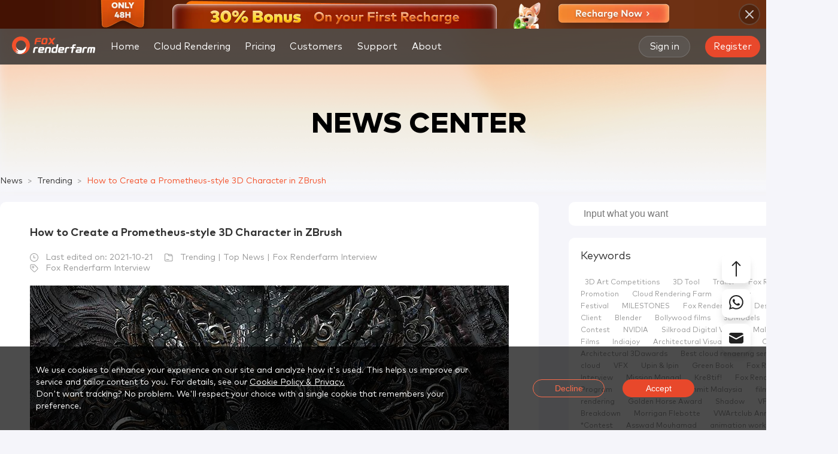

--- FILE ---
content_type: text/html; charset=utf-8
request_url: https://www.foxrenderfarm.com/news/how-to-create-a-prometheus-style-3d-character-in-zbrush/
body_size: 81035
content:
<!DOCTYPE html><html lang="en"><head><meta charSet="utf-8"/><meta http-equiv="x-ua-compatible" content="ie=edge"/><meta name="viewport" content="width=device-width, initial-scale=1, shrink-to-fit=no"/><meta name="generator" content="Gatsby 5.13.3"/><meta data-react-helmet="true" http-equiv="X-UA-Compatible" content="IE=edge,chrome=1"/><meta data-react-helmet="true" name="renderer" content="webkit"/><meta data-react-helmet="true" name="keywords" content="keyshot cloud rendering,Elf Hunter,Hideyuki Ashizawa"/><meta data-react-helmet="true" name="description" content="What a well-designed and executed piece. The first-place winner in the Professional category of the FGT3D Hunter Challenge goes to Hideyuki Ashizawa with his work, Elf Hunter. "/><meta data-react-helmet="true" property="og:title" content="How to Create a Prometheus-style 3D Character in ZBrush - Fox Render Farm"/><meta data-react-helmet="true" property="og:description" content="What a well-designed and executed piece. The first-place winner in the Professional category of the FGT3D Hunter Challenge goes to Hideyuki Ashizawa with his work, Elf Hunter. "/><meta data-react-helmet="true" property="og:type" content="article"/><meta data-react-helmet="true" property="og:image" content="//static.rayvision.com/media/Elf_Hunter_Hideyuki_Ashizawa_jpg_e678d69deb.jpeg"/><meta data-react-helmet="true" property="og:url" content="https://www.foxrenderfarm.com/news/how-to-create-a-prometheus-style-3d-character-in-zbrush/"/><meta data-react-helmet="true" property="og:image:width" content="400"/><meta data-react-helmet="true" property="og:image:height" content="300"/><meta data-react-helmet="true" name="twitter:card" content="summary"/><meta data-react-helmet="true" name="twitter:site" content="@foxrenderfarm"/><meta data-react-helmet="true" name="twitter:creator" content="@FoxRenderfarm"/><meta data-react-helmet="true" name="twitter:title" content="How to Create a Prometheus-style 3D Character in ZBrush - Fox Render Farm"/><meta data-react-helmet="true" name="twitter:image" content="//static.rayvision.com/media/Elf_Hunter_Hideyuki_Ashizawa_jpg_e678d69deb.jpeg"/><meta data-react-helmet="true" name="twitter:description" content="What a well-designed and executed piece. The first-place winner in the Professional category of the FGT3D Hunter Challenge goes to Hideyuki Ashizawa with his work, Elf Hunter. "/><style data-href="/newsAsset/styles.68640aab236400a8e02c.css" data-identity="gatsby-global-css">@font-face{font-display:fallback;font-family:MarkPro;font-weight:400;src:url(/fonts/MarkPro.woff2)}@font-face{font-display:fallback;font-family:MarkPro;font-weight:500;src:url(/fonts/MarkPro-Medium.woff2)}@font-face{font-display:fallback;font-family:MarkPro;font-weight:700;src:url(/fonts/MarkPro-Bold.woff2)}@font-face{font-display:fallback;font-family:MarkPro;font-weight:800;src:url(/fonts/MarkPro-Heavy.woff2)}</style><title data-react-helmet="true">How to Create a Prometheus-style 3D Character in ZBrush - Fox Render Farm</title><link data-react-helmet="true" rel="canonical" href="https://www.foxrenderfarm.com/news/how-to-create-a-prometheus-style-3d-character-in-zbrush/"/><style>.gatsby-image-wrapper{position:relative;overflow:hidden}.gatsby-image-wrapper picture.object-fit-polyfill{position:static!important}.gatsby-image-wrapper img{bottom:0;height:100%;left:0;margin:0;max-width:none;padding:0;position:absolute;right:0;top:0;width:100%;object-fit:cover}.gatsby-image-wrapper [data-main-image]{opacity:0;transform:translateZ(0);transition:opacity .25s linear;will-change:opacity}.gatsby-image-wrapper-constrained{display:inline-block;vertical-align:top}</style><noscript><style>.gatsby-image-wrapper noscript [data-main-image]{opacity:1!important}.gatsby-image-wrapper [data-placeholder-image]{opacity:0!important}</style></noscript><script type="module">const e="undefined"!=typeof HTMLImageElement&&"loading"in HTMLImageElement.prototype;e&&document.body.addEventListener("load",(function(e){const t=e.target;if(void 0===t.dataset.mainImage)return;if(void 0===t.dataset.gatsbyImageSsr)return;let a=null,n=t;for(;null===a&&n;)void 0!==n.parentNode.dataset.gatsbyImageWrapper&&(a=n.parentNode),n=n.parentNode;const o=a.querySelector("[data-placeholder-image]"),r=new Image;r.src=t.currentSrc,r.decode().catch((()=>{})).then((()=>{t.style.opacity=1,o&&(o.style.opacity=0,o.style.transition="opacity 500ms linear")}))}),!0);</script><style data-styled="" data-styled-version="6.1.8">html,body{width:100%;height:100%;margin:0;padding:0;background-color:#f5f5fa;outline:none;min-width:1200px;}/*!sc*/
*,*:before,*:after{-webkit-box-sizing:border-box;-moz-box-sizing:border-box;box-sizing:border-box;outline:none;}/*!sc*/
body{font-family:MarkPro;}/*!sc*/
a{text-decoration:none;color:#F3512B;cursor:pointer;}/*!sc*/
button{outline:none;margin:0;padding:0;border:1px solid transparent;cursor:pointer;}/*!sc*/
li{list-style:none;}/*!sc*/
div,dl,dt,dd,ul,ol,li,h1,h2,h3,h4,h5,h6,pre,code,form,fieldset,legend,input,button,textarea,p,blockquote,th,td{margin:0;padding:0;}/*!sc*/
button,input,select,textarea{font-size:100%;}/*!sc*/
img{border:0px;}/*!sc*/
@media (max-width: 599px){html,body{min-width:unset;}}/*!sc*/
.animate-target{opacity:0;}/*!sc*/
data-styled.g1[id="sc-global-jIbbKP1"]{content:"sc-global-jIbbKP1,"}/*!sc*/
.lmHKtQ{display:flex;justify-content:space-between;align-items:center;height:60px;width:100%;background:#282828cc;backdrop-filter:blur(30px);-webkit-backdrop-filter:blur(30px);z-index:10000;position:fixed;top:48px;margin-bottom:-60px;min-width:1280px;}/*!sc*/
@media (max-width: 599px){.lmHKtQ{margin-bottom:unset;position:fixed;top:unset;height:16.000vw;padding:0 5.333vw;background:#282828cc;min-width:unset;}}/*!sc*/
data-styled.g2[id="atoms__HeaderWrapper-sc-z7gnk3-0"]{content:"lmHKtQ,"}/*!sc*/
.vgqbd{display:flex;align-items:center;height:100%;}/*!sc*/
@media (max-width: 599px){.vgqbd{padding-left:unset;}}/*!sc*/
data-styled.g3[id="atoms__HeaderLeftWrapper-sc-z7gnk3-1"]{content:"vgqbd,"}/*!sc*/
.bkvIeL{display:flex;align-items:center;padding-right:20px;height:100%;}/*!sc*/
@media (max-width: 1739px){.bkvIeL{padding-right:10px;}}/*!sc*/
@media (max-width: 599px){.bkvIeL{padding-right:unset;}}/*!sc*/
data-styled.g4[id="atoms__HeaderRightWrapper-sc-z7gnk3-2"]{content:"bkvIeL,"}/*!sc*/
.kIaWSQ{display:flex;align-items:center;}/*!sc*/
@media (max-width: 599px){.kIaWSQ{display:none;}}/*!sc*/
data-styled.g5[id="atoms__UserActionWrapper-sc-z7gnk3-3"]{content:"kIaWSQ,"}/*!sc*/
.bTTvfs{display:flex;align-items:center;padding:0 65px 0 30px;height:100%;}/*!sc*/
.bTTvfs img{width:140px;height:30px;}/*!sc*/
@media (max-width: 1739px){.bTTvfs{padding:0 20px 0 20px;}}/*!sc*/
@media (max-width: 599px){.bTTvfs{padding:unset;width:37.333vw;height:8.000vw;}.bTTvfs img{width:37.333vw;height:8.000vw;}}/*!sc*/
data-styled.g6[id="atoms__LogoWrapper-sc-z7gnk3-4"]{content:"bTTvfs,"}/*!sc*/
.jsybnT{display:flex;height:fit-content;scrollbar-width:none;}/*!sc*/
.jsybnT::-webkit-scrollbar{display:none;}/*!sc*/
@media (max-width: 599px){.jsybnT{display:none;}}/*!sc*/
data-styled.g7[id="atoms__NavBarWrapper-sc-z7gnk3-5"]{content:"jsybnT,"}/*!sc*/
.dzkHub{display:flex;flex-shrink:0;justify-content:center;align-items:center;box-sizing:border-box;font-size:16px;font-weight:400;color:#fff;height:60px;padding:0 13px;transition:background 0.3s;}/*!sc*/
.dzkHub:hover{background:#222222;border-bottom:2px solid #f3512b;}/*!sc*/
.dzkHub:nth-child(-n + 6){margin-right:14px;}/*!sc*/
@media (max-width: 1739px){.dzkHub{padding:0 5px;}}/*!sc*/
data-styled.g8[id="atoms__NavLink-sc-z7gnk3-6"]{content:"dzkHub,"}/*!sc*/
.cVpdxB{display:flex;align-items:center;justify-content:center;padding:0 17px;height:36px;border-radius:18px;border:1px solid #99999966;color:#ffffff;transition:all 0.3s;font-size:16px;background:#66666666;margin-left:2px;white-space:nowrap;}/*!sc*/
.cVpdxB.register{display:none;}/*!sc*/
@media (max-width:1920px){.cVpdxB.register{display:flex;margin-left:25px;}}/*!sc*/
.cVpdxB:hover{background:#F3512B;border-color:#f3512b;color:#fff;}/*!sc*/
.gzyaqM{display:flex;align-items:center;justify-content:center;padding:0 14px;height:36px;border-radius:18px;border:unset;color:#ffffff;transition:all 0.3s;font-size:16px;background:linear-gradient(172.95deg, #E8482B 5.19%, #E8482B 85.35%);margin-left:unset;white-space:nowrap;}/*!sc*/
.gzyaqM.register{display:none;}/*!sc*/
@media (max-width:1920px){.gzyaqM.register{display:flex;margin-left:25px;}}/*!sc*/
.gzyaqM:hover{background:linear-gradient(172.95deg, #F3512B 5.19%, #E9743C 85.35%);border-color:#f3512b;color:#fff;}/*!sc*/
.eYGdHL{display:flex;align-items:center;justify-content:center;padding:0 14px;height:28px;border-radius:18px;border:unset;color:#ffffff;transition:all 0.3s;font-size:16px;background:linear-gradient(172.95deg, #E8482B 5.19%, #E8482B 85.35%);margin-left:unset;white-space:nowrap;}/*!sc*/
.eYGdHL.register{display:none;}/*!sc*/
@media (max-width:1920px){.eYGdHL.register{display:flex;margin-left:25px;}}/*!sc*/
.eYGdHL:hover{background:linear-gradient(172.95deg, #F3512B 5.19%, #E9743C 85.35%);border-color:#f3512b;color:#fff;}/*!sc*/
data-styled.g9[id="atoms__HeaderButton-sc-z7gnk3-7"]{content:"cVpdxB,gzyaqM,eYGdHL,"}/*!sc*/
.jzFXlT{width:320px;height:40px;border-radius:20px;background-color:#222222cc;display:flex;justify-content:center;align-items:center;position:relative;margin-left:20px;transition:all 0.3s;border:1px solid transparent;}/*!sc*/
.jzFXlT >a{margin-right:6px;}/*!sc*/
@media (max-width:1920px){.jzFXlT{display:none;}}/*!sc*/
data-styled.g10[id="atoms__EmailInputWrapper-sc-z7gnk3-8"]{content:"jzFXlT,"}/*!sc*/
.nkYMa{font-family:MarkPro;border-radius:20px;padding:0 10px 0 20px;border:none;width:100%;height:100%;background-color:transparent;outline:none;color:#ffffff;flex:1;}/*!sc*/
data-styled.g11[id="atoms__EmailInput-sc-z7gnk3-9"]{content:"nkYMa,"}/*!sc*/
.jsArYI{display:flex;flex-shrink:0;justify-content:center;align-items:center;box-sizing:border-box;font-size:16px;font-weight:400;color:#fff;height:60px;padding:0 13px;transition:background 0.3s;cursor:pointer;position:relative;}/*!sc*/
.jsArYI:hover{background:#222222;border-bottom:2px solid #f3512b;}/*!sc*/
.jsArYI:nth-child(-n + 6){margin-right:14px;}/*!sc*/
@media (max-width: 1739px){.jsArYI{padding:0 5px;}}/*!sc*/
.jsArYI >div.navDropDown{visibility:hidden;position:absolute;left:-250px;top:60px;background:#222222;}/*!sc*/
.jsArYI:hover div.navDropDown{visibility:visible;}/*!sc*/
.dEinCW{display:flex;flex-shrink:0;justify-content:center;align-items:center;box-sizing:border-box;font-size:16px;font-weight:400;color:#fff;height:60px;padding:0 13px;transition:background 0.3s;cursor:pointer;position:relative;}/*!sc*/
.dEinCW:hover{background:#222222;border-bottom:2px solid #f3512b;}/*!sc*/
.dEinCW:nth-child(-n + 6){margin-right:14px;}/*!sc*/
@media (max-width: 1739px){.dEinCW{padding:0 5px;}}/*!sc*/
.dEinCW >div.navDropDown{visibility:hidden;position:absolute;left:0px;top:60px;background:#222222;}/*!sc*/
.dEinCW:hover div.navDropDown{visibility:visible;}/*!sc*/
data-styled.g12[id="atoms__NavDropDownWrapper-sc-z7gnk3-10"]{content:"jsArYI,dEinCW,"}/*!sc*/
.kQhXw{display:flex;align-items:center;height:42px;padding:0 20px;color:#fff;width:100%;white-space:nowrap;transition:background 0.3s;background:#222222;}/*!sc*/
.kQhXw:hover{background:#181818;border-bottom:2px solid #f3512b;}/*!sc*/
data-styled.g13[id="atoms__NavDropDownItem-sc-z7gnk3-11"]{content:"kQhXw,"}/*!sc*/
.hUcKJD{display:none;z-index:10000;}/*!sc*/
@media (max-width: 599px){.hUcKJD{display:block;margin-left:5.333vw;}}/*!sc*/
data-styled.g18[id="atoms__MobileMenuWrapper-sc-z7gnk3-16"]{content:"hUcKJD,"}/*!sc*/
.dVxCNK >svg{width:4.400vw;height:3.200vw;}/*!sc*/
data-styled.g19[id="atoms__MenuIconWrapper-sc-z7gnk3-17"]{content:"dVxCNK,"}/*!sc*/
.bXxMnG{display:flex;align-items:center;padding:20px;}/*!sc*/
data-styled.g26[id="atoms__SupportDropDownWrapper-sc-z7gnk3-24"]{content:"bXxMnG,"}/*!sc*/
.hnHrBf{position:relative;width:270px;height:160px;border-radius:10px;background:linear-gradient( 285.35deg,rgba(243,81,43,0.1) 12.22%,rgba(51,51,51,0.2) 89.84% );padding-left:20px;}/*!sc*/
.hnHrBf::before{content:'';position:absolute;inset:0;border-radius:10px;padding:1px;background:linear-gradient(180deg,rgba(51,51,51,0.7) 0%,rgba(245,92,30,0.2) 100%);mask:linear-gradient(#fff 0 0) content-box,linear-gradient(#fff 0 0);-webkit-mask-composite:xor;-webkit-mask:linear-gradient(#fff 0 0) content-box,linear-gradient(#fff 0 0);mask-composite:exclude;}/*!sc*/
.hnHrBf:hover{background:linear-gradient(180deg,#333333 0%,rgba(243,81,43,0.6) 100%);}/*!sc*/
@media (max-width: 599px){.hnHrBf{display:flex;align-items:center;width:86.667vw;height:10.667vw;border-radius:1.333vw;margin-bottom:2.933vw;padding-left:4.000vw;}}/*!sc*/
data-styled.g27[id="atoms__SupportDownloadWrapper-sc-z7gnk3-25"]{content:"hnHrBf,"}/*!sc*/
.kBZFge{background:#f3512b;position:absolute;top:0;right:0;padding:3px 20px;width:fit-content;border-radius:0px 10px 0px 10px;font-size:14px;font-weight:400;color:#fff;}/*!sc*/
@media (max-width: 599px){.kBZFge{padding:0.600vw 4.000vw;border-radius:0px 2.000vw 0px 2.000vw;font-size:3.200vw;}}/*!sc*/
data-styled.g28[id="atoms__FreeIcon-sc-z7gnk3-26"]{content:"kBZFge,"}/*!sc*/
.gJRSpI{font-size:16px;font-weight:800;line-height:20.28px;margin-top:30px;color:#fff;}/*!sc*/
@media (max-width: 599px){.gJRSpI{font-size:3.733vw;margin-top:unset;}}/*!sc*/
data-styled.g29[id="atoms__DownloadTitle-sc-z7gnk3-27"]{content:"gJRSpI,"}/*!sc*/
.jNKEB{display:flex;color:#fff;margin-top:10px;font-size:14px;font-weight:400;line-height:17.75px;}/*!sc*/
.jNKEB >svg{margin-right:10px;}/*!sc*/
data-styled.g30[id="atoms__DownloadItem-sc-z7gnk3-28"]{content:"jNKEB,"}/*!sc*/
.bTUtAA{width:1px;height:180px;margin:0 30px 0 20px;background:#333333;}/*!sc*/
data-styled.g31[id="atoms__SupportCenterDivider-sc-z7gnk3-29"]{content:"bTUtAA,"}/*!sc*/
.eBVdOy{display:flex;flex-direction:column;align-items:center;}/*!sc*/
data-styled.g32[id="atoms__SupportRightWrapper-sc-z7gnk3-30"]{content:"eBVdOy,"}/*!sc*/
.iAVuDq{display:flex;border-bottom:1px solid #333333;padding-bottom:20px;margin-bottom:18px;}/*!sc*/
data-styled.g33[id="atoms__SupportItemWrapper-sc-z7gnk3-31"]{content:"iAVuDq,"}/*!sc*/
.cbSyci{display:flex;flex-direction:column;}/*!sc*/
data-styled.g34[id="atoms__SupportColumnWrapper-sc-z7gnk3-32"]{content:"cbSyci,"}/*!sc*/
.eWpnev{padding:10px;width:100%;min-width:180px;font-size:14px;font-weight:400;transition:background 0.3s;box-sizing:border-box;border-bottom:2px solid transparent;color:#fff;}/*!sc*/
.eWpnev:hover{border-bottom:2px solid #f3512b;background:#181818;}/*!sc*/
data-styled.g35[id="atoms__SupportItem-sc-z7gnk3-33"]{content:"eWpnev,"}/*!sc*/
.eDBKTD{display:flex;align-items:center;font-size:16px;font-weight:400;color:#999999;transition:color 0.3s;}/*!sc*/
.eDBKTD svg{margin-right:10px;}/*!sc*/
.eDBKTD:hover{color:#fff;}/*!sc*/
data-styled.g36[id="atoms__SupportContact-sc-z7gnk3-34"]{content:"eDBKTD,"}/*!sc*/
.cxXzCx{display:flex;justify-content:center;width:100%;height:560px;background:#181818;min-width:max-content;position:relative;}/*!sc*/
@media (max-width: 599px){.cxXzCx{height:fit-content;left:unset;}}/*!sc*/
data-styled.g83[id="atoms__FooterContainer-sc-1fif37-0"]{content:"cxXzCx,"}/*!sc*/
.kiZeWD{width:1200px;margin-top:40px;}/*!sc*/
@media (max-width: 599px){.kiZeWD{width:100vw;margin-top:8.000vw;padding:0 5.333vw;}}/*!sc*/
data-styled.g84[id="atoms__FooterWrap-sc-1fif37-1"]{content:"kiZeWD,"}/*!sc*/
.gKzCbo{display:flex;justify-content:space-between;}/*!sc*/
@media (max-width: 599px){.gKzCbo{flex-direction:column;align-items:center;}}/*!sc*/
data-styled.g85[id="atoms__FooterUpWrap-sc-1fif37-2"]{content:"gKzCbo,"}/*!sc*/
.IhWzY{height:fit-content;}/*!sc*/
.IhWzY >img{width:234px;height:50px;cursor:pointer;}/*!sc*/
@media (max-width: 599px){.IhWzY >img{width:49.867vw;height:10.667vw;}}/*!sc*/
data-styled.g87[id="atoms__FooterLogo-sc-1fif37-4"]{content:"IhWzY,"}/*!sc*/
.kpoQLi{font-size:14px;color:#ffffff;margin-top:10px;}/*!sc*/
@media (max-width: 599px){.kpoQLi{font-size:3.200vw;margin-top:1.333vw;}}/*!sc*/
data-styled.g88[id="atoms__FooterTitle-sc-1fif37-5"]{content:"kpoQLi,"}/*!sc*/
.cIyzA{display:flex;flex-direction:column;justify-content:center;align-items:center;width:280px;height:150px;border-radius:10px;margin-top:22px;background:#222222;position:relative;}/*!sc*/
@media (max-width: 599px){.cIyzA{margin-top:4.000vw;width:89.333vw;height:40.000vw;border-radius:2.667vw;}}/*!sc*/
data-styled.g89[id="atoms__FacebookWrap-sc-1fif37-6"]{content:"cIyzA,"}/*!sc*/
.fukghL{width:110px;height:36px;}/*!sc*/
@media (max-width: 599px){.fukghL{width:29.333vw;height:9.600vw;}}/*!sc*/
data-styled.g90[id="atoms__FacebookScore-sc-1fif37-7"]{content:"fukghL,"}/*!sc*/
.fcVOQU{width:140px;height:24px;margin-top:5px;}/*!sc*/
@media (max-width: 599px){.fcVOQU{margin-top:1.333vw;width:37.333vw;height:6.400vw;}}/*!sc*/
data-styled.g91[id="atoms__FacebookStar-sc-1fif37-8"]{content:"fcVOQU,"}/*!sc*/
.phfFR{position:absolute;top:12px;right:12px;width:40px;height:40px;}/*!sc*/
@media (max-width: 599px){.phfFR{top:3.200vw;right:10.400vw;width:10.667vw;height:10.667vw;}}/*!sc*/
data-styled.g92[id="atoms__FacebookRoundIcon-sc-1fif37-9"]{content:"phfFR,"}/*!sc*/
.gUCuzr{margin-top:7px;font-size:16px;font-weight:700;color:#ffffff;}/*!sc*/
@media (max-width: 599px){.gUCuzr{font-size:4.267vw;margin-top:1.867vw;}}/*!sc*/
data-styled.g93[id="atoms__FacebookTitle-sc-1fif37-10"]{content:"gUCuzr,"}/*!sc*/
.cpoRUZ{margin-top:3px;font-size:12px;color:#ffffff;}/*!sc*/
@media (max-width: 599px){.cpoRUZ{font-size:3.200vw;margin-top:0.800vw;}}/*!sc*/
data-styled.g94[id="atoms__FacebookDesc-sc-1fif37-11"]{content:"cpoRUZ,"}/*!sc*/
.fWVRLn{display:flex;align-items:center;width:280px;height:80px;border-radius:6px;background:#222222;margin-top:20px;}/*!sc*/
@media (max-width: 599px){.fWVRLn{margin-top:4.000vw;width:89.333vw;height:21.333vw;border-radius:1.600vw;}}/*!sc*/
data-styled.g95[id="atoms__AssociationWrap-sc-1fif37-12"]{content:"fWVRLn,"}/*!sc*/
.dAPRrD{width:109px;height:48px;margin:0 20px 0 10px;}/*!sc*/
@media (max-width: 599px){.dAPRrD{margin:0 11.733vw 0 5.333vw;width:28.933vw;height:12.800vw;}}/*!sc*/
data-styled.g96[id="atoms__TNPImg-sc-1fif37-13"]{content:"dAPRrD,"}/*!sc*/
.hVumlQ{width:126px;height:46px;}/*!sc*/
@media (max-width: 599px){.hVumlQ{width:34.933vw;height:12.800vw;}}/*!sc*/
data-styled.g97[id="atoms__BlenderImg-sc-1fif37-14"]{content:"hVumlQ,"}/*!sc*/
.kkUUis{margin-top:20px;}/*!sc*/
@media (max-width: 599px){.kkUUis{display:flex;justify-content:center;margin-top:4.000vw;}}/*!sc*/
data-styled.g98[id="atoms__SocialMedia-sc-1fif37-15"]{content:"kkUUis,"}/*!sc*/
.kPfvlQ{width:fit-content;height:fit-content;}/*!sc*/
.kPfvlQ >svg{transition:all 0.3s;fill:#dddddd;}/*!sc*/
.kPfvlQ >svg:hover{fill:#f3512b;}/*!sc*/
.kPfvlQ:nth-child(-n + 4){margin-right:20px;}/*!sc*/
data-styled.g99[id="atoms__LinkIcon-sc-1fif37-16"]{content:"kPfvlQ,"}/*!sc*/
.llDOrY{width:510px;display:flex;justify-content:space-between;}/*!sc*/
@media (max-width: 599px){.llDOrY{margin-top:6.667vw;width:100%;}}/*!sc*/
data-styled.g100[id="atoms__FooterUpCenterWrap-sc-1fif37-17"]{content:"llDOrY,"}/*!sc*/
.nFinG{display:flex;flex-direction:column;margin-top:unset;}/*!sc*/
@media (max-width: 599px){.nFinG{margin-top:unset;}}/*!sc*/
.jXlXVO{display:flex;flex-direction:column;margin-top:30px;}/*!sc*/
@media (max-width: 599px){.jXlXVO{margin-top:4.000vw;}}/*!sc*/
data-styled.g101[id="atoms__LinkListWrap-sc-1fif37-18"]{content:"nFinG,jXlXVO,"}/*!sc*/
.jFoXkg{font-size:14px;font-weight:700;color:#fff;margin-bottom:10px;}/*!sc*/
@media (max-width: 599px){.jFoXkg{font-size:3.733vw;margin-bottom:3.200vw;}}/*!sc*/
data-styled.g102[id="atoms__LinkListTitle-sc-1fif37-19"]{content:"jFoXkg,"}/*!sc*/
.hWndhh{color:#dddddd;font-size:14px;font-weight:400;margin-bottom:5px;transition:all 0.3s;}/*!sc*/
.hWndhh:hover{color:#fb6244;}/*!sc*/
@media (max-width: 599px){.hWndhh{font-size:2.667vw;margin-bottom:2.133vw;}}/*!sc*/
data-styled.g103[id="atoms__LinkItem-sc-1fif37-20"]{content:"hWndhh,"}/*!sc*/
.hRaAJM{color:#dddddd;font-size:14px;font-weight:400;line-height:20px;margin-bottom:20px;}/*!sc*/
@media (max-width: 599px){.hRaAJM{font-size:2.667vw;margin-bottom:2.667vw;line-height:5.333vw;}}/*!sc*/
data-styled.g104[id="atoms__ContactItem-sc-1fif37-21"]{content:"hRaAJM,"}/*!sc*/
.gbHBSH{display:flex;}/*!sc*/
data-styled.g105[id="atoms__MessageUsIconWrap-sc-1fif37-22"]{content:"gbHBSH,"}/*!sc*/
.erMepO{display:flex;justify-content:center;align-items:center;width:40px;height:40px;border-radius:10px;background:#333333;transition:all 0.3s;}/*!sc*/
.erMepO >svg{fill:#dddddd;}/*!sc*/
.erMepO:hover{background:#f3512b;}/*!sc*/
.erMepO:hover >svg{fill:#ffffff;}/*!sc*/
.erMepO:nth-child(-n + 3){margin-right:18px;}/*!sc*/
@media (max-width: 599px){.erMepO{width:8.000vw;height:8.000vw;border-radius:2.667vw;}.erMepO >svg{width:4.933vw;}.erMepO:nth-child(-n + 3){margin-right:2.133vw;}.erMepO.telegram svg{position:relative;left:-2px;}}/*!sc*/
data-styled.g106[id="atoms__MessageUsIcon-sc-1fif37-23"]{content:"erMepO,"}/*!sc*/
.ccJbtw{display:flex;flex-direction:column;align-items:center;width:300px;height:360px;border-radius:12px;background:#222222;}/*!sc*/
@media (max-width: 599px){.ccJbtw{margin-top:8.000vw;width:89.333vw;height:96.000vw;border-radius:3.200vw;}}/*!sc*/
data-styled.g107[id="atoms__FooterUpRightWrap-sc-1fif37-24"]{content:"ccJbtw,"}/*!sc*/
.fTsYmZ{font-size:20px;font-weight:700;color:#fff;margin:20px 0;}/*!sc*/
@media (max-width: 599px){.fTsYmZ{margin:5.333vw 0;font-size:5.333vw;}}/*!sc*/
data-styled.g108[id="atoms__NewsletterTitle-sc-1fif37-25"]{content:"fTsYmZ,"}/*!sc*/
.gPXNYl{width:260px;font-size:14px;font-weight:400;color:#999999;text-align:center;margin-bottom:30px;}/*!sc*/
@media (max-width: 599px){.gPXNYl{margin-bottom:8.000vw;font-size:3.200vw;width:69.333vw;}}/*!sc*/
data-styled.g109[id="atoms__NewsletterDesc-sc-1fif37-26"]{content:"gPXNYl,"}/*!sc*/
.dgJBA-D{display:flex;flex-direction:column;align-items:center;}/*!sc*/
data-styled.g110[id="atoms__NewsletterForm-sc-1fif37-27"]{content:"dgJBA-D,"}/*!sc*/
.cexMLL{font-family:MarkPro;font-size:14px;width:260px;height:40px;border-radius:4px;border:1px solid #333333;outline:none;background:#181818;color:#fff;padding:0 20px;margin-bottom:20px;}/*!sc*/
@media (max-width: 599px){.cexMLL{font-size:3.200vw;padding:0 5.333vw;border-radius:1.067vw;}.cexMLL::placeholder{text-align:center;}}/*!sc*/
.bbZrgY{font-family:MarkPro;font-size:14px;width:260px;height:40px;border-radius:4px;border:1px solid #333333;outline:none;background:#181818;color:#fff;padding:0 20px;margin-bottom:unset;}/*!sc*/
@media (max-width: 599px){.bbZrgY{font-size:3.200vw;padding:0 5.333vw;border-radius:1.067vw;}.bbZrgY::placeholder{text-align:center;}}/*!sc*/
data-styled.g111[id="atoms__NewsletterInput-sc-1fif37-28"]{content:"cexMLL,bbZrgY,"}/*!sc*/
.iyGAzW{display:flex;justify-content:center;align-items:center;color:#fff;width:196px;height:40px;border-radius:20px;background:linear-gradient(180deg,#f3512b 0%,#f55c1e 100%);margin-top:40px;transition:all 0.3s;cursor:pointer;}/*!sc*/
.iyGAzW:hover{box-shadow:0px 10px 10px 0px #f3512b4d;}/*!sc*/
@media (max-width: 599px){.iyGAzW{width:52.267vw;height:10.800vw;border-radius:5.333vw;margin-top:10.667vw;font-size:4.267vw;}}/*!sc*/
data-styled.g112[id="atoms__NewsletterButton-sc-1fif37-29"]{content:"iyGAzW,"}/*!sc*/
.hVRslr{width:100%;height:1px;background:#444444;margin:45px 0 30px;}/*!sc*/
@media (max-width: 599px){.hVRslr{margin:8.800vw 0 5.333vw;height:0.267vw;}}/*!sc*/
data-styled.g113[id="atoms__FooterDivider-sc-1fif37-30"]{content:"hVRslr,"}/*!sc*/
.fsEejQ{width:100%;display:flex;justify-content:space-between;align-items:center;color:#666666;font-size:14px;}/*!sc*/
@media (max-width: 599px){.fsEejQ{flex-direction:column;font-size:2.667vw;margin-bottom:7.467vw;}}/*!sc*/
data-styled.g114[id="atoms__FooterDownWrap-sc-1fif37-31"]{content:"fsEejQ,"}/*!sc*/
.bnfDXO >a{color:#666666;}/*!sc*/
.bnfDXO >a:first-child{margin-right:20px;}/*!sc*/
@media (max-width: 599px){.bnfDXO{margin-top:4.133vw;}}/*!sc*/
data-styled.g115[id="atoms__FooterDownLinkWrap-sc-1fif37-32"]{content:"bnfDXO,"}/*!sc*/
.lpnBD{position:fixed;display:flex;align-items:flex-end;flex-direction:column;bottom:130px;right:26px;cursor:pointer;z-index:10;}/*!sc*/
@media (max-width: 599px){.lpnBD{bottom:95px;right:25px;}}/*!sc*/
data-styled.g116[id="atoms__Wrapper-sc-dom3j1-0"]{content:"lpnBD,"}/*!sc*/
.fdZdIk{display:flex;justify-content:center;align-items:center;width:48px;height:48px;border-radius:10px;background:#fff;margin-bottom:10px;transition:all 0.3s;box-shadow:0px 10px 10px 0px #99999940;}/*!sc*/
.fdZdIk svg{fill:#222222;transition:all 0.3s;}/*!sc*/
.fdZdIk:hover{background:#fff;}/*!sc*/
.fdZdIk:hover svg{fill:#F3512B;}/*!sc*/
@media (max-width: 599px){.fdZdIk{display:flex;}}/*!sc*/
.eKKEzR{display:flex;justify-content:center;align-items:center;width:48px;height:48px;border-radius:10px;background:#fff;margin-bottom:10px;transition:all 0.3s;box-shadow:0px 10px 10px 0px #99999940;}/*!sc*/
.eKKEzR svg{fill:#222222;transition:all 0.3s;}/*!sc*/
.eKKEzR:hover{background:#F3512B;}/*!sc*/
.eKKEzR:hover svg{fill:#fff;}/*!sc*/
@media (max-width: 599px){.eKKEzR{display:none;}}/*!sc*/
data-styled.g117[id="atoms__FloatIcon-sc-dom3j1-1"]{content:"fdZdIk,eKKEzR,"}/*!sc*/
.gGTOEN{display:flex;align-items:center;width:48px;height:48px;background:#fff;border-radius:10px;transition:all 300ms cubic-bezier(0.4,0,0.2,1) 0ms;cursor:pointer;overflow:hidden;box-shadow:0px 10px 10px 0px #99999940;}/*!sc*/
.gGTOEN svg{fill:#222222;transition:all 0.3s;margin:0 12px;flex-shrink:0;}/*!sc*/
.gGTOEN:hover{width:310px;background:#f3512b;box-shadow:0px 10px 10px 0px #f3512b40;}/*!sc*/
.gGTOEN:hover svg{fill:#fff;}/*!sc*/
@media (max-width: 599px){.gGTOEN{display:none;}}/*!sc*/
data-styled.g118[id="atoms__EmailItem-sc-dom3j1-2"]{content:"gGTOEN,"}/*!sc*/
.bxnvxR{font-weight:700;font-size:14px;color:#ffffff;}/*!sc*/
data-styled.g119[id="atoms__Anchor-sc-dom3j1-3"]{content:"bxnvxR,"}/*!sc*/
.bJCkAk{display:none;}/*!sc*/
@media (max-width: 599px){.bJCkAk{display:flex;position:fixed;bottom:0;width:100%;z-index:100;}}/*!sc*/
data-styled.g120[id="atoms__Wrapper-sc-1yv7au3-0"]{content:"bJCkAk,"}/*!sc*/
.lbCxYY{display:flex;align-items:center;justify-content:center;font-size:4.267vw;font-weight:400;line-height:5.067vw;width:50%;height:10.667vw;text-align:center;background:#fb6b4a;color:#fff;}/*!sc*/
data-styled.g121[id="atoms__RedButton-sc-1yv7au3-1"]{content:"lbCxYY,"}/*!sc*/
.jKJrIf{display:flex;align-items:center;justify-content:center;font-size:4.267vw;font-weight:400;line-height:5.067vw;width:50%;height:10.667vw;text-align:center;background:#fff;color:#fb6b4a;}/*!sc*/
data-styled.g122[id="atoms__WhiteButton-sc-1yv7au3-2"]{content:"jKJrIf,"}/*!sc*/
.gNFEIP{display:none;}/*!sc*/
@media (max-width: 599px){.gNFEIP{display:block;width:100%;height:10.667vw;}}/*!sc*/
data-styled.g123[id="atoms__Placeholder-sc-1yv7au3-3"]{content:"gNFEIP,"}/*!sc*/
.filEFn{display:flex;align-items:center;justify-content:center;width:100%;height:48px;top:0px;position:fixed;z-index:1000;overflow:hidden;background-image:url([data-uri]);background-size:cover;}/*!sc*/
@media (max-width:1500px){.filEFn{justify-content:center;}}/*!sc*/
@media (max-width: 599px){.filEFn{display:none;}}/*!sc*/
data-styled.g124[id="atoms__Wrapper-sc-v6xicw-0"]{content:"filEFn,"}/*!sc*/
.iAGCRX{width:auto;height:48px;}/*!sc*/
data-styled.g125[id="atoms__CenterImg-sc-v6xicw-1"]{content:"iAGCRX,"}/*!sc*/
.gWEVup{cursor:pointer;width:36px;height:36px;position:absolute;right:10px;}/*!sc*/
@media (max-width:1500px){.gWEVup{margin-right:0;position:absolute;right:10px;top:6px;}}/*!sc*/
data-styled.g126[id="atoms__CloseIconWrapper-sc-v6xicw-2"]{content:"gWEVup,"}/*!sc*/
.gaUrxJ{padding-top:48px;}/*!sc*/
@media (max-width: 599px){.gaUrxJ{padding-top:unset;}}/*!sc*/
data-styled.g127[id="atoms__Main-sc-n2l3d5-0"]{content:"gaUrxJ,"}/*!sc*/
.bGxups{display:block;max-width:910px;overflow:hidden;white-space:nowrap;text-overflow:ellipsis;padding:0;margin:0;}/*!sc*/
.bGxups a{color:#333333;}/*!sc*/
@media (max-width:599px){.bGxups{max-width:85%;margin:0 auto;}}/*!sc*/
.bGxups li{display:inline;font-size:14px;margin:0;}/*!sc*/
.bGxups li *{display:inline;}/*!sc*/
.bGxups li::after{content:">";padding:0 8px;color:#999999;}/*!sc*/
.bGxups li:last-child::after{content:'';color:#999999;padding:0;}/*!sc*/
.bGxups li:last-child a{color:#F3512B;}/*!sc*/
.bGxups li h2{display:inline;font-size:14px;font-weight:300;}/*!sc*/
data-styled.g135[id="atoms__BreadcrumbContainer-sc-mff8xq-0"]{content:"bGxups,"}/*!sc*/
.bRzbRR{margin:5px 0;}/*!sc*/
data-styled.g168[id="atom__ShareContainer-sc-171tm1p-0"]{content:"bRzbRR,"}/*!sc*/
.dyKteR{background-color:#fff;width:100%;border-radius:10px;padding:40px 50px;margin-bottom:40px;}/*!sc*/
@media (max-width: 599px){.dyKteR{padding:5.067vw;}}/*!sc*/
data-styled.g171[id="atom__MainContent-sc-f3oor4-2"]{content:"dyKteR,"}/*!sc*/
.fkcZWa{font-size:18px;line-height:24px;color:#333333;margin-bottom:20px;}/*!sc*/
data-styled.g172[id="atom__Title-sc-f3oor4-3"]{content:"fkcZWa,"}/*!sc*/
.jESLKf{display:flex;align-items:center;margin-bottom:20px;flex-wrap:wrap;}/*!sc*/
data-styled.g173[id="atom__MessageBox-sc-f3oor4-4"]{content:"jESLKf,"}/*!sc*/
.bpzAVK{margin-right:20px;color:#999;display:flex;font-size:14px;align-items:center;}/*!sc*/
.bpzAVK svg{width:14px;height:14px;margin-right:12px;}/*!sc*/
data-styled.g174[id="atom__MessageBoxItem-sc-f3oor4-5"]{content:"bpzAVK,"}/*!sc*/
.jHOfds{display:block;max-width:100%;height:auto;margin:4px auto;}/*!sc*/
data-styled.g175[id="atom__ShareImg-sc-f3oor4-6"]{content:"jHOfds,"}/*!sc*/
.ewKXOd{margin-top:20px;}/*!sc*/
.ewKXOd h1{font-size:18px;}/*!sc*/
.ewKXOd h2,.ewKXOd h3{font-size:16px;font-weight:700;}/*!sc*/
@media (max-width: 599px){.ewKXOd h2,.ewKXOd h3{font-size:2.667vw;}}/*!sc*/
.ewKXOd h2,.ewKXOd h3,.ewKXOd p{margin:20px 0;font-size:16px;line-height:24px;color:#333;}/*!sc*/
.ewKXOd img{display:block;max-width:100%;height:auto;margin:4px auto;}/*!sc*/
.ewKXOd iframe,.ewKXOd video{max-width:100%;}/*!sc*/
.ewKXOd span{display:block;}/*!sc*/
.ewKXOd ol li{list-style:decimal;list-style-position:inside;}/*!sc*/
.ewKXOd ul li{list-style:disc;}/*!sc*/
.ewKXOd ul,.ewKXOd ol{padding-left:17px;}/*!sc*/
.ewKXOd em,.ewKXOd ul,.ewKXOd ol,.ewKXOd p{margin:20px 0;}/*!sc*/
.ewKXOd table{margin:20px auto;}/*!sc*/
.ewKXOd table img{display:inline;}/*!sc*/
.ewKXOd div{text-align:center;}/*!sc*/
.ewKXOd div p.center{margin:auto;display:inline-flex;flex-direction:column;align-items:flex-start;}/*!sc*/
.ewKXOd div p.center img{margin:20px auto;}/*!sc*/
.ewKXOd *.center{text-align:center;}/*!sc*/
.ewKXOd *.bold{font-weight:bold;}/*!sc*/
.ewKXOd *.img-source{text-align:center;font-size:12px;color:#999;word-break:break-word;}/*!sc*/
data-styled.g176[id="atom__ArticleContent-sc-f3oor4-7"]{content:"ewKXOd,"}/*!sc*/
.bSqASI{width:1400px;margin:53px auto 0 auto;}/*!sc*/
@media (max-width: 599px){.bSqASI{width:100vw;}}/*!sc*/
data-styled.g177[id="atom__BreadcrumbBox-sc-f3oor4-8"]{content:"bSqASI,"}/*!sc*/
.kQXCxF{margin-top:10px;margin-bottom:60px;width:1400px;margin:0 auto;display:flex;justify-content:space-between;margin-bottom:60px;}/*!sc*/
@media (max-width:1350px){.kQXCxF{flex-wrap:wrap;margin-bottom:60px;}}/*!sc*/
@media (max-width: 599px){.kQXCxF{width:100vw;}}/*!sc*/
data-styled.g178[id="common__Content-sc-1icxou2-0"]{content:"kQXCxF,"}/*!sc*/
.MroTP{max-width:900px;}/*!sc*/
data-styled.g179[id="common__LeftContent-sc-1icxou2-1"]{content:"MroTP,"}/*!sc*/
.cmtspc{width:450px;}/*!sc*/
@media (max-width: 599px){.cmtspc{display:none;}}/*!sc*/
data-styled.g180[id="common__RightContent-sc-1icxou2-2"]{content:"cmtspc,"}/*!sc*/
.jvCyBT{width:450px;}/*!sc*/
data-styled.g181[id="atom__RightSectionsWrap-sc-1fnsfwb-0"]{content:"jvCyBT,"}/*!sc*/
.jdccCM{background-color:white;border-radius:10px;margin-bottom:30px;padding:20px;}/*!sc*/
data-styled.g182[id="atom__Container-sc-1rfsdr4-0"]{content:"jdccCM,"}/*!sc*/
.cHQoOq{display:flex;flex:1;align-items:center;padding:5px 5px 5px 25px;margin-bottom:20px;}/*!sc*/
data-styled.g183[id="atom__KeywordsSectionWrap-sc-1rfsdr4-1"]{content:"cHQoOq,"}/*!sc*/
.kczKsj{border:none;flex-grow:1;margin-right:10px;}/*!sc*/
data-styled.g184[id="atom__KeywordsInput-sc-1rfsdr4-2"]{content:"kczKsj,"}/*!sc*/
.iluYQT{background-color:#111;width:100px;height:30px;border-radius:10px;font-size:14px;color:#fff;transition:all 0.2s ease-in;}/*!sc*/
.iluYQT:hover{background-color:#f3512b;box-shadow:0px 10px 20px 0px #f3512b4d;}/*!sc*/
data-styled.g185[id="atom__KeywordsButton-sc-1rfsdr4-3"]{content:"iluYQT,"}/*!sc*/
.dqxTXF{width:100%;}/*!sc*/
data-styled.g186[id="atom__SearchSectionsWrap-sc-1rfsdr4-4"]{content:"dqxTXF,"}/*!sc*/
.cPzsWc{max-height:300px;overflow:auto;}/*!sc*/
data-styled.g187[id="atom__SearchSectionsContent-sc-1rfsdr4-5"]{content:"cPzsWc,"}/*!sc*/
.hxSHmY{font-size:18px;color:#333;margin-bottom:20px;}/*!sc*/
data-styled.g188[id="atom__Title-sc-1rfsdr4-6"]{content:"hxSHmY,"}/*!sc*/
.krFkc{padding:0;height:300px;}/*!sc*/
.krFkc .swiper-nav-wrap{display:flex;justify-content:center;width:100%;bottom:20px;}/*!sc*/
data-styled.g189[id="atom__ADSectionWrap-sc-1rfsdr4-7"]{content:"krFkc,"}/*!sc*/
.irJGQr{display:block;font-size:16px;color:#666;border-bottom:1px solid #f6f7fb;padding:10px 20px;border-radius:6px;cursor:pointer;transition:all 0.3s;}/*!sc*/
.irJGQr:hover{color:#333333;font-weight:700;background-color:#f6f7fb;}/*!sc*/
data-styled.g191[id="atom__CategoriesListItem-sc-1rfsdr4-9"]{content:"irJGQr,"}/*!sc*/
.eMsleb{width:100%;height:300px;border-radius:10px;}/*!sc*/
data-styled.g193[id="atom__AdImage-sc-1rfsdr4-11"]{content:"eMsleb,"}/*!sc*/
.kIUBxT{position:relative;z-index:2;}/*!sc*/
data-styled.g194[id="atom__SwiperWrap-sc-15wgw2p-0"]{content:"kIUBxT,"}/*!sc*/
.bbBttX{width:1400px;margin:0 auto;}/*!sc*/
@media (max-width: 1279px){.bbBttX{width:80.000vw;}}/*!sc*/
@media (max-width: 599px){.bbBttX{max-width:1400;width:auto;width:89.333vw;}}/*!sc*/
data-styled.g197[id="atom__SwiperNavContainer-sc-15wgw2p-3"]{content:"bbBttX,"}/*!sc*/
.eeFfuU{width:100%;height:80px;display:flex;margin-top:20px;margin-bottom:20px;cursor:pointer;}/*!sc*/
data-styled.g198[id="atom__ListItemWrap-sc-1ia4wdf-0"]{content:"eeFfuU,"}/*!sc*/
.bntzMH{font-size:14px;color:#999;line-height:18px;}/*!sc*/
data-styled.g199[id="atom__Text-sc-1ia4wdf-1"]{content:"bntzMH,"}/*!sc*/
.gyJKpY{font-size:14px;font-weight:700;line-height:18px;color:#333;width:260px;height:54px;margin-bottom:6px;word-wrap:break-word;display:-webkit-box;overflow:hidden;-webkit-line-clamp:3;-webkit-box-orient:vertical;cursor:pointer;}/*!sc*/
.gyJKpY:hover{color:#f3512b;}/*!sc*/
data-styled.g201[id="atom__Title-sc-1ia4wdf-3"]{content:"gyJKpY,"}/*!sc*/
.ewdZyJ{width:140px;height:80px;border-radius:6px;overflow:hidden;margin-right:10px;}/*!sc*/
data-styled.g204[id="atom__ListItemImages-sc-1ia4wdf-6"]{content:"ewdZyJ,"}/*!sc*/
.aXRyh{display:flex;flex-direction:column;justify-content:space-between;flex-grow:1;}/*!sc*/
data-styled.g205[id="atom__ListItemWrapRight-sc-1ia4wdf-7"]{content:"aXRyh,"}/*!sc*/
.ewPEwQ{font-size:12px;color:#999;padding:5px 7px;margin-right:8px;margin-bottom:10px;border-radius:4px;cursor:pointer;transition:all 0.3s;}/*!sc*/
.ewPEwQ:hover{color:#f3512b;background-color:#ffecda;}/*!sc*/
data-styled.g206[id="atom__TagWrap-sc-rsy88w-0"]{content:"ewPEwQ,"}/*!sc*/
.eRJUIb{font-size:16px;color:#666;padding-left:50px;padding-right:50px;background-color:#f5f5fa;width:100%;text-align:center;position:relative;margin-bottom:40px;}/*!sc*/
.eRJUIb::after{content:'';height:1px;width:calc(50% - 90px);position:absolute;background-color:#eee;left:0;top:0;bottom:0;margin-top:auto;margin-bottom:auto;}/*!sc*/
.eRJUIb::before{content:'';height:1px;width:calc(50% - 90px);position:absolute;background-color:#eee;right:0;top:0;bottom:0;margin-top:auto;margin-bottom:auto;}/*!sc*/
data-styled.g207[id="atom__TitleContent-sc-1mguql0-0"]{content:"eRJUIb,"}/*!sc*/
.kEPMBj{margin-bottom:60px;}/*!sc*/
data-styled.g208[id="atom__InterestedArtWrap-sc-1mguql0-1"]{content:"kEPMBj,"}/*!sc*/
.kYqFsp{width:100%;display:flex;}/*!sc*/
@media (max-width: 599px){.kYqFsp{flex-direction:column;align-items:center;}}/*!sc*/
data-styled.g209[id="atom__InterestedItemWrap-sc-1mguql0-2"]{content:"kYqFsp,"}/*!sc*/
.kdWZku{font-size:14px;color:#999;line-height:20px;}/*!sc*/
data-styled.g211[id="atom__Text-sc-1bp2r6c-1"]{content:"kdWZku,"}/*!sc*/
.duJJfD{margin-top:20px;margin-bottom:6px;}/*!sc*/
data-styled.g212[id="atom__Time-sc-1bp2r6c-2"]{content:"duJJfD,"}/*!sc*/
.cCxHDu{font-size:18px;font-weight:700;line-height:24px;color:#333;height:80px;cursor:pointer;display:-webkit-box;overflow:hidden;-webkit-line-clamp:3;-webkit-box-orient:vertical;transition:all 0.3s ease-out;}/*!sc*/
.cCxHDu:hover{color:#F3512B;}/*!sc*/
data-styled.g213[id="atom__Title-sc-1bp2r6c-3"]{content:"cCxHDu,"}/*!sc*/
.hwFZiq{display:block;width:400px;height:190px;border-radius:10px;overflow:hidden;cursor:pointer;}/*!sc*/
.hwFZiq .hot-spot-image{transition:all 0.3s;height:100%;width:100%;}/*!sc*/
.hwFZiq .hot-spot-image:hover{transform:scale(1.2);}/*!sc*/
@media (max-width: 599px){.hwFZiq{width:100%;}}/*!sc*/
data-styled.g215[id="atom__ListItemImages-sc-1bp2r6c-5"]{content:"hwFZiq,"}/*!sc*/
.izetn{max-width:440px;border-radius:20px;border:1px solid #f5f6fa;background-color:#ffffff;padding:20px;transition:box-shadow 0.3s;margin:8px;}/*!sc*/
.izetn:hover{box-shadow:0px 30px 20px -10px #cccccc4d;}/*!sc*/
@media (max-width: 599px){.izetn{margin:5.067vw;}}/*!sc*/
data-styled.g216[id="atom__InterestedItemWrap-sc-1bp2r6c-6"]{content:"izetn,"}/*!sc*/
.gkktXZ{width:300px;height:50px;display:flex;align-items:center;justify-content:center;color:#fff;cursor:pointer;border-radius:6px;background-color:#F3512B;}/*!sc*/
.gkktXZ span{margin-right:19px;}/*!sc*/
data-styled.g217[id="atom__MoreButton-sc-1bp2r6c-7"]{content:"gkktXZ,"}/*!sc*/
.gmnxGv{display:flex;justify-content:center;}/*!sc*/
data-styled.g218[id="atom__MoreButtonWrap-sc-1bp2r6c-8"]{content:"gmnxGv,"}/*!sc*/
.kmOyog{width:100%;height:280px;background:url(/newsAsset/static/articlebg-4125623b25a32d747501019927448ec9.png) no-repeat center;background-size:cover;margin-bottom:10px;box-shadow:inset 0px -15px 20px -5px #f5f5fa;overflow:hidden;}/*!sc*/
@media (max-width: 979px){.kmOyog{height:330px;}}/*!sc*/
data-styled.g220[id="atom__TopBg-sc-wqf22u-0"]{content:"kmOyog,"}/*!sc*/
.ldxSow{font-size:48px;font-weight:800;margin-top:130px;display:flex;align-items:center;justify-content:center;}/*!sc*/
@media (max-width: 599px){.ldxSow{font-size:9.600vw;height:9.333vw;}}/*!sc*/
data-styled.g222[id="atom__TopContentDiv-sc-wqf22u-2"]{content:"ldxSow,"}/*!sc*/
.fwPzqV{display:none;}/*!sc*/
@media (max-width: 599px){.fwPzqV{display:flex;margin-left:5.333vw;margin-right:5.333vw;margin-top:2.667vw;width:calc(100% - 10.667vw);}}/*!sc*/
data-styled.g223[id="atom__KeywordsSectionWrap-sc-c8bmsj-0"]{content:"fwPzqV,"}/*!sc*/
html,body{min-width:1400px;}/*!sc*/
@media (max-width: 599px){html,body{min-width:unset;}}/*!sc*/
data-styled.g224[id="sc-global-hRrPmR1"]{content:"sc-global-hRrPmR1,"}/*!sc*/
</style><script>(function(w,d,s,l,i){w[l]=w[l]||[];w[l].push({'gtm.start': new Date().getTime(),event:'gtm.js'});var f=d.getElementsByTagName(s)[0], j=d.createElement(s),dl=l!='dataLayer'?'&l='+l:'';j.async=true;j.src= 'https://www.googletagmanager.com/gtm.js?id='+i+dl+'';f.parentNode.insertBefore(j,f); })(window,document,'script','dataLayer', 'GTM-WF7HJ9N');</script></head><body><noscript><iframe src="https://www.googletagmanager.com/ns.html?id=GTM-WF7HJ9N" height="0" width="0" style="display: none; visibility: hidden" aria-hidden="true"></iframe></noscript><div id="___gatsby"><div style="outline:none" tabindex="-1" id="gatsby-focus-wrapper"><a href="https://task.foxrenderfarm.com/sso/signup" target="_blank" id="EGP-topup2" class="atoms__Wrapper-sc-v6xicw-0 filEFn"><img src="/newsAsset/static/center-en-ad83b8ca4ee48e40065efe551bf0514d.webp" alt="30% Bonus On your First Recharge" loading="lazy" class="atoms__CenterImg-sc-v6xicw-1 iAGCRX"/><img src="[data-uri]" alt="close" loading="lazy" class="atoms__CloseIconWrapper-sc-v6xicw-2 gWEVup"/></a><div class="atoms__HeaderWrapper-sc-z7gnk3-0 lmHKtQ"><div class="atoms__HeaderLeftWrapper-sc-z7gnk3-1 vgqbd"><div class="atoms__LogoWrapper-sc-z7gnk3-4 bTTvfs"><a href="/"><img src="/newsAsset/static/logo-963f0fbcb9603950f659fab0fdb30455.svg" alt="Fox Renderfarm Cloud Render Farm Service" loading="lazy"/></a></div><div class="atoms__NavBarWrapper-sc-z7gnk3-5 jsybnT"><a to="/" href="/" class="atoms__NavLink-sc-z7gnk3-6 dzkHub">Home</a><a to="/cloud-rendering.html" href="/cloud-rendering.html" class="atoms__NavLink-sc-z7gnk3-6 dzkHub">Cloud Rendering</a><a to="/pricing.html" href="/pricing.html" class="atoms__NavLink-sc-z7gnk3-6 dzkHub">Pricing</a><a to="/client-works.html" href="/client-works.html" class="atoms__NavLink-sc-z7gnk3-6 dzkHub">Customers</a><div class="atoms__NavDropDownWrapper-sc-z7gnk3-10 jsArYI">Support<div class="navDropDown"><div class="atoms__SupportDropDownWrapper-sc-z7gnk3-24 bXxMnG"><a to="/download.html" href="/download.html" class="atoms__SupportDownloadWrapper-sc-z7gnk3-25 hnHrBf"><div class="atoms__FreeIcon-sc-z7gnk3-26 kBZFge">Free</div><div class="atoms__DownloadTitle-sc-z7gnk3-27 gJRSpI">Download Desktop Client</div><div class="atoms__DownloadItem-sc-z7gnk3-28 jNKEB"><svg width="16" height="16" viewBox="0 0 16 16" fill="none" xmlns="http://www.w3.org/2000/svg"><path fill-rule="evenodd" clip-rule="evenodd" d="M4.74558 0H13.7697C15.0704 0 16 1.02293 15.9977 2.23266V11.3479C15.9977 12.5576 14.9747 13.5805 13.765 13.5805H13.4871V13.7673C13.4871 14.9771 12.4641 16 11.2544 16H2.23266C1.02293 16 0 14.9771 0 13.7673V4.74558C0 3.44239 0.929466 2.41946 2.23266 2.41946H2.41946V2.23266C2.41946 1.02293 3.44239 0 4.74558 0ZM10.883 14.6035C11.628 14.6035 12.1862 14.0453 12.1862 13.3003V13.3002H12.0952V5.11452C12.0952 4.36952 11.537 3.81133 10.792 3.81133H2.60638C1.86139 3.81133 1.30319 4.36952 1.30319 5.11452V13.3003C1.30319 14.0453 1.86139 14.6035 2.60638 14.6035H10.883ZM13.4893 12.1863C14.1409 12.0929 14.6057 11.5348 14.6057 10.8832V10.883H14.7015V2.69739C14.7015 1.9524 14.1433 1.3942 13.3983 1.3942H5.21264C4.56111 1.3942 4.00291 1.85893 3.90945 2.41713H11.2566C12.5598 2.41713 13.5827 3.44006 13.4893 4.74325V12.1863ZM8.74616 7.62756C9.11989 7.34963 9.67796 7.34963 9.95589 7.62756C10.3273 7.99883 10.3273 8.46357 9.95356 8.93308L6.88478 12.0019C6.60684 12.2798 6.13978 12.2798 5.86185 12.0019L4.00046 10.1405C3.72253 9.76676 3.72253 9.20869 4.00046 8.93075C4.28085 8.55948 4.83892 8.55948 5.11685 8.93075L6.32658 10.0471L8.74616 7.62756Z" fill="white"></path></svg>Batch submission</div><div class="atoms__DownloadItem-sc-z7gnk3-28 jNKEB"><svg width="16" height="16" viewBox="0 0 16 16" fill="none" xmlns="http://www.w3.org/2000/svg"><path fill-rule="evenodd" clip-rule="evenodd" d="M14.9185 1.08145C15.611 1.77389 16 2.71305 16 3.69231V12.3077C15.9997 13.2869 15.6106 14.2258 14.9182 14.9182C14.2258 15.6106 13.2869 15.9997 12.3077 16H3.69231C2.71305 16 1.77389 15.611 1.08145 14.9185C0.38901 14.2261 0 13.287 0 12.3077V3.69231C0.000489189 2.7132 0.389656 1.77433 1.08199 1.08199C1.77433 0.389656 2.7132 0.000489189 3.69231 0H12.3077C13.287 0 14.2261 0.38901 14.9185 1.08145ZM14.7692 12.3077V3.69231C14.7692 3.03947 14.5099 2.41337 14.0483 1.95174C13.5866 1.49011 12.9605 1.23077 12.3077 1.23077H3.69231C3.03947 1.23077 2.41337 1.49011 1.95174 1.95174C1.49011 2.41337 1.23077 3.03947 1.23077 3.69231V12.3077C1.23077 12.9605 1.49011 13.5866 1.95174 14.0483C2.41337 14.5099 3.03947 14.7692 3.69231 14.7692H12.3077C12.9605 14.7692 13.5866 14.5099 14.0483 14.0483C14.5099 13.5866 14.7692 12.9605 14.7692 12.3077ZM10.0259 6.33415L8.61539 7.74505V4.30769C8.61539 4.14448 8.55055 3.98796 8.43514 3.87255C8.31974 3.75714 8.16321 3.69231 8 3.69231C7.83679 3.69231 7.68026 3.75714 7.56486 3.87255C7.44945 3.98796 7.38462 4.14448 7.38462 4.30769V7.74503L5.97416 6.33415C5.91703 6.27698 5.84919 6.23162 5.77453 6.20066C5.69986 6.1697 5.61983 6.15375 5.539 6.15372C5.45817 6.15369 5.37812 6.16958 5.30343 6.20049C5.22875 6.2314 5.16088 6.27671 5.1037 6.33385C5.04653 6.39098 5.00116 6.45882 4.97021 6.53348C4.93925 6.60815 4.9233 6.68818 4.92327 6.76901C4.92324 6.84984 4.93913 6.92989 4.97004 7.00457C5.00094 7.07926 5.04626 7.14713 5.10339 7.20431H5.10278L7.56432 9.66585C7.80493 9.90585 8.19447 9.90585 8.43509 9.66585L10.8966 7.20431C11.012 7.08884 11.0768 6.93226 11.0767 6.76901C11.0767 6.60577 11.0118 6.44923 10.8963 6.33385C10.7808 6.21846 10.6243 6.15366 10.461 6.15372C10.2978 6.15378 10.1412 6.21868 10.0259 6.33415ZM10.4615 12.3077H5.53847C5.38002 12.3006 5.23041 12.2327 5.1208 12.118C5.01118 12.0034 4.95 11.8509 4.95 11.6923C4.95 11.5337 5.01118 11.3812 5.1208 11.2666C5.23041 11.1519 5.38002 11.084 5.53847 11.0769H10.4615C10.6248 11.0769 10.7813 11.1418 10.8967 11.2572C11.0121 11.3726 11.0769 11.5291 11.0769 11.6923C11.0769 11.8555 11.0121 12.012 10.8967 12.1275C10.7813 12.2429 10.6248 12.3077 10.4615 12.3077Z" fill="white"></path></svg>Automatic download</div><div class="atoms__DownloadItem-sc-z7gnk3-28 jNKEB"><svg width="15" height="16" viewBox="0 0 15 16" fill="none" xmlns="http://www.w3.org/2000/svg"><path d="M14.4 11.6C14.4 11.904 14.232 12.168 13.976 12.304L7.656 15.856C7.528 15.952 7.368 16 7.2 16C7.032 16 6.872 15.952 6.744 15.856L0.424003 12.304C0.295747 12.2366 0.188413 12.1353 0.113661 12.0112C0.0389103 11.8871 -0.000399337 11.7449 3.05862e-06 11.6V4.4C3.05862e-06 4.096 0.168003 3.832 0.424003 3.696L6.744 0.144C6.872 0.048 7.032 0 7.2 0C7.368 0 7.528 0.048 7.656 0.144L13.976 3.696C14.232 3.832 14.4 4.096 14.4 4.4V11.6ZM7.2 1.72L2.432 4.4L7.2 7.08L11.968 4.4L7.2 1.72ZM1.6 11.128L6.4 13.832V8.464L1.6 5.768V11.128ZM12.8 11.128V5.768L8 8.464V13.832L12.8 11.128Z" fill="white"></path></svg>Integration with 3D software</div></a><div class="atoms__SupportCenterDivider-sc-z7gnk3-29 bTUtAA"></div><div class="atoms__SupportRightWrapper-sc-z7gnk3-30 eBVdOy"><div class="atoms__SupportItemWrapper-sc-z7gnk3-31 iAVuDq"><div class="atoms__SupportColumnWrapper-sc-z7gnk3-32 cbSyci"><a href="/support/" class="atoms__SupportItem-sc-z7gnk3-33 eWpnev">Support Center</a><a href="/support/rendering-tutorial/" class="atoms__SupportItem-sc-z7gnk3-33 eWpnev">Rendering Tutorial</a><a href="/support/general/" class="atoms__SupportItem-sc-z7gnk3-33 eWpnev">General</a></div><div class="atoms__SupportColumnWrapper-sc-z7gnk3-32 cbSyci"><a href="/support/pricing-and-billing/" class="atoms__SupportItem-sc-z7gnk3-33 eWpnev">Pricing &amp; Billing</a><a href="/support/user-center/" class="atoms__SupportItem-sc-z7gnk3-33 eWpnev">User Center Guide</a><a href="/support/developer-center/" class="atoms__SupportItem-sc-z7gnk3-33 eWpnev">Developer Help Center</a></div></div><div class="atoms__SupportContact-sc-z7gnk3-34 eDBKTD"><svg width="16" height="18" viewBox="0 0 16 18" fill="none" xmlns="http://www.w3.org/2000/svg"><path fill-rule="evenodd" clip-rule="evenodd" d="M16 7.91479C16 11.8121 13.1529 15.0514 9.40415 15.7081L5.09432 18L5.09408 15.2912C2.11251 14.1407 0 11.2718 0 7.91479C0 3.54357 3.58172 0 8 0C12.4183 0 16 3.54357 16 7.91479ZM9.80575 13.277C8.45739 13.277 7.31031 12.4244 6.88518 11.2344H12.7263C12.3012 12.4244 11.1541 13.277 9.80575 13.277Z" fill="currentColor"></path></svg>Contact Support</div></div></div></div></div><div class="atoms__NavDropDownWrapper-sc-z7gnk3-10 dEinCW">About<div class="navDropDown"><a href="/about.html" to="/about.html" class="atoms__NavDropDownItem-sc-z7gnk3-11 kQhXw">Company</a><a href="/global-partner.html" to="/global-partner.html" class="atoms__NavDropDownItem-sc-z7gnk3-11 kQhXw">Global Resellers</a><a href="/partner.html" to="/partner.html" class="atoms__NavDropDownItem-sc-z7gnk3-11 kQhXw">Partners</a><a href="/news/main/" to="/news/main/" class="atoms__NavDropDownItem-sc-z7gnk3-11 kQhXw">News</a></div></div></div></div><div class="atoms__HeaderRightWrapper-sc-z7gnk3-2 bkvIeL"><div class="atoms__UserActionWrapper-sc-z7gnk3-3 kIaWSQ"><a id="index_sign_in" href="https://task.foxrenderfarm.com/sso/signin" class="atoms__HeaderButton-sc-z7gnk3-7 cVpdxB">Sign in</a><a class="atoms__HeaderButton-sc-z7gnk3-7 gzyaqM register" id="index_register" href="https://task.foxrenderfarm.com/sso/signup">Register</a><div class="atoms__EmailInputWrapper-sc-z7gnk3-8 jzFXlT"><input type="text" placeholder="Your Email" class="atoms__EmailInput-sc-z7gnk3-9 nkYMa" value=""/><a id="index_register" href="https://task.foxrenderfarm.com/sso/signup" class="atoms__HeaderButton-sc-z7gnk3-7 eYGdHL">Register</a></div></div><div class="atoms__MobileMenuWrapper-sc-z7gnk3-16 hUcKJD"><div class="atoms__MenuIconWrapper-sc-z7gnk3-17 dVxCNK"><svg width="34" height="24" viewBox="0 0 34 24" fill="none" xmlns="http://www.w3.org/2000/svg"><path d="M0 24H33.2308V20.3077H0V24ZM0 13.8462H33.2308V10.1538H0V13.8462ZM0 0V3.6923H33.2308V0H0Z" fill="#CCCCCC"></path></svg></div></div></div></div><main class="atoms__Main-sc-n2l3d5-0 gaUrxJ"><div class="atom__TopBg-sc-wqf22u-0 kmOyog"><div class="atom__TopContentDiv-sc-wqf22u-2 ldxSow">NEWS CENTER</div><div class="atom__BreadcrumbBox-sc-f3oor4-8 bSqASI"><ul separator="&gt;" class="atoms__BreadcrumbContainer-sc-mff8xq-0 bGxups"><li><a href="/news/main/" target="_blank" rel="noreferrer">News</a></li><li><a href="/news/term-id-58/" target="_blank" rel="noreferrer">Trending</a></li><li><a href="/news/how-to-create-a-prometheus-style-3d-character-in-zbrush/" target="_blank" rel="noreferrer">How to Create a Prometheus-style 3D Character in ZBrush</a></li></ul></div><div class="atom__KeywordsSectionWrap-sc-c8bmsj-0 fwPzqV search-input"><section class="atom__Container-sc-1rfsdr4-0 atom__KeywordsSectionWrap-sc-1rfsdr4-1 jdccCM cHQoOq"><input placeholder="Input what you want" class="atom__KeywordsInput-sc-1rfsdr4-2 kczKsj"/><button class="atom__KeywordsButton-sc-1rfsdr4-3 iluYQT">Search</button></section></div></div><div class="common__Content-sc-1icxou2-0 kQXCxF"><div class="common__LeftContent-sc-1icxou2-1 MroTP"><div class="atom__MainContent-sc-f3oor4-2 dyKteR"><h1 class="atom__Title-sc-f3oor4-3 fkcZWa">How to Create a Prometheus-style 3D Character in ZBrush</h1><div class="atom__MessageBox-sc-f3oor4-4 jESLKf"><div class="atom__MessageBoxItem-sc-f3oor4-5 bpzAVK"><svg width="14" height="14" viewBox="0 0 14 14" fill="none" xmlns="http://www.w3.org/2000/svg"><path d="M7 13.0345C10.3267 13.0345 13.0345 10.3262 13.0345 7C13.0345 3.67379 10.3267 0.965517 7 0.965517C3.67379 0.965517 0.965517 3.67379 0.965517 7C0.965517 10.3262 3.67379 13.0345 7 13.0345ZM7 0C10.8621 0 14 3.13793 14 7C14 10.8621 10.8621 14 7 14C3.13793 14 0 10.8621 0 7C0 3.13793 3.13793 0 7 0ZM8.98897 7.28C9.25448 7.28 9.47172 7.49724 9.47172 7.76276C9.47172 8.02828 9.25448 8.24552 8.98897 8.24552H6.56552C6.44483 8.24552 6.33379 8.20207 6.2469 8.12483C6.23724 8.12 6.23241 8.11034 6.22324 8.10552C6.16435 8.06098 6.11667 8.00331 6.08398 7.9371C6.0513 7.87089 6.03452 7.79797 6.03497 7.72414V3.86207C6.03497 3.59655 6.25221 3.37931 6.51772 3.37931C6.78324 3.37931 7.00048 3.59655 7.00048 3.86207V7.28H8.98945H8.98897Z" fill="#999999"></path></svg>Last edited on: <!-- -->2021-10-21</div><div class="atom__MessageBoxItem-sc-f3oor4-5 bpzAVK"><svg width="15" height="14" viewBox="0 0 15 14" fill="none" xmlns="http://www.w3.org/2000/svg"><path d="M7.24231 2.47692C7.37692 2.93462 7.80769 3.23077 8.26539 3.23077H12.6269C12.6269 2.63846 12.1423 2.15385 11.55 2.15385H7.13462L7.24231 2.47692ZM6.81154 1.07692H11.55C12.7346 1.07692 13.7038 2.04615 13.7038 3.23077V3.66154C14.2154 4.06538 14.5654 4.68462 14.5654 5.38462V11.8462C14.5654 13.0308 13.5962 14 12.4115 14H2.15385C0.969231 14 0 13.0308 0 11.8462V2.15385C0 0.969231 0.969231 0 2.15385 0H4.92692C5.70769 0 6.43462 0.430769 6.81154 1.07692ZM4.92692 1.07692H2.15385C1.56154 1.07692 1.07692 1.56154 1.07692 2.15385V11.8462C1.07692 12.4385 1.56154 12.9231 2.15385 12.9231H12.3846C12.9769 12.9231 13.4615 12.4385 13.4615 11.8462V5.38462C13.4615 4.79231 12.9769 4.30769 12.3846 4.30769H8.31923C7.37692 4.30769 6.54231 3.68846 6.27308 2.8L5.95 1.83077C5.81538 1.37308 5.41154 1.07692 4.92692 1.07692ZM3.23077 10.2308H7.53846C7.83462 10.2308 8.07692 10.4731 8.07692 10.7692C8.07692 11.0654 7.83462 11.3077 7.53846 11.3077H3.23077C2.93462 11.3077 2.69231 11.0654 2.69231 10.7692C2.69231 10.4731 2.93462 10.2308 3.23077 10.2308Z" fill="#999999"></path></svg>Trending | Top News | Fox Renderfarm Interview</div><div class="atom__MessageBoxItem-sc-f3oor4-5 bpzAVK"><svg width="15" height="14" viewBox="0 0 15 14" fill="none" xmlns="http://www.w3.org/2000/svg"><path fill-rule="evenodd" clip-rule="evenodd" d="M8.63179 0.621309L13.9467 5.9363C14.777 6.76654 14.777 8.11274 13.9467 8.94304L9.5126 13.3774C9.31522 13.5748 9.08089 13.7314 8.82299 13.8382C8.56509 13.945 8.28867 14 8.00952 14C7.73037 14 7.45395 13.945 7.19605 13.8382C6.93815 13.7314 6.70382 13.5748 6.50643 13.3774L1.18963 8.06041C0.7908 7.66175 0.566626 7.12101 0.566406 6.5571V2.12411C0.566406 0.949915 1.51926 0.000621533 2.69323 0.000621533H2.69351L7.12915 0C7.40815 -0.000189005 7.68445 0.0545829 7.94227 0.161188C8.20009 0.267793 8.43439 0.424143 8.63179 0.621309ZM8.80611 12.6708L13.2402 8.23649C13.4515 8.02512 13.5701 7.73849 13.57 7.43966C13.5699 7.14083 13.4511 6.85427 13.2398 6.64302L7.92478 1.3282C7.82027 1.2237 7.69617 1.14084 7.55958 1.08439C7.42299 1.02793 7.27661 0.998981 7.12881 0.999197L2.69317 0.999818C2.5453 0.999544 2.39881 1.02841 2.2621 1.08478C2.12539 1.14114 2.00112 1.22389 1.89641 1.32831C1.79169 1.43272 1.70858 1.55674 1.65181 1.69329C1.59505 1.82984 1.56576 1.97624 1.5656 2.12411V6.55705C1.56604 6.85605 1.68517 7.14265 1.89681 7.35386L7.21332 12.6708C7.3179 12.7754 7.44205 12.8584 7.5787 12.915C7.71535 12.9716 7.86181 13.0008 8.00972 13.0008C8.15762 13.0008 8.30408 12.9716 8.44073 12.915C8.57738 12.8584 8.70153 12.7754 8.80611 12.6708ZM3.5625 4.99097C3.5625 3.88621 4.45805 2.99066 5.56281 2.99066C6.66746 2.99066 7.56307 3.88621 7.56307 4.99092C7.56307 6.09562 6.66757 6.99117 5.56281 6.99117C4.45805 6.99117 3.5625 6.09574 3.5625 4.99097ZM5.66094 5.98719C5.89142 5.96448 6.1069 5.86255 6.27066 5.69877H6.27061C6.36385 5.60603 6.43777 5.49573 6.4881 5.37424C6.53843 5.25275 6.56417 5.12248 6.56382 4.99097C6.56382 4.75937 6.48352 4.53493 6.33659 4.3559C6.18966 4.17686 5.9852 4.05432 5.75805 4.00913C5.53089 3.96395 5.2951 3.99893 5.09085 4.10811C4.88659 4.21729 4.72651 4.39392 4.63789 4.6079C4.54926 4.82187 4.53757 5.05996 4.60481 5.28159C4.67205 5.50322 4.81406 5.69468 5.00664 5.82334C5.19922 5.952 5.43045 6.00991 5.66094 5.98719Z" fill="#999999"></path></svg>Fox Renderfarm Interview</div></div><div class="atom__ShareContainer-sc-171tm1p-0 bRzbRR"><div class="addthis_inline_share_toolbox" data-addthis-url="" data-addthis-title=""></div></div><img src="//static.rayvision.com/media/Elf_Hunter_Hideyuki_Ashizawa_jpg_e678d69deb.jpeg" class="atom__ShareImg-sc-f3oor4-6 jHOfds"/><div class="atom__ArticleContent-sc-f3oor4-7 ewKXOd"><p>
<p>FGT3D Hunter Challenge organized by the TPN-Accredited <a target="_blank" href="https://www.foxrenderfarm.com/" title="cloud rendering">cloud rendering</a> services provider, Fox Renderfarm, was started in June, 2021 and sponsored by our amazing sponsors, including Corona Renderer, TopoGun, Friendly Shade, Graswald, Raysync, Textures.com, Texturebox, iCube R&#x26;D Group and Marmoset. After the selection by our jury, 3 Professional artworks and 3 Student artworks were picked and would be awarded the prizes provided by our amazing sponsors. Congratulations to all the winners! And thanks to everyone for participating!</p>
<p><img src="https://static.rayvision.com/media/FGT_3_D_Hunter_Challenge_is_now_open_for_submissions_jpg_9abac102e7.jpeg" alt="FGT3D Hunter Challenge is now open for submissions!"></p>
<p>What a well-designed and executed piece. The first place winner in the Professional category of the FGT3D Hunter Challenge goes to Hideyuki Ashizawa with his work, Elf Hunter.</p>
<p>“This image stands out. The level of the character design and rendering materiality is fantastic. The dark theme successfully blends a sense of danger and charm - or I would rather say, the danger becomes the charm. Besides the character, which occupies most of the composition, I am also impressed by the pattern in the background. The seemingly discursive design of the pattern makes one think that the creator is paying tribute to the style of the movie Prometheus. Most importantly, the sophistication of the image does not just stay on the surface. The complexity and richness of the image also make the viewers want to explore something more profound, which is the character’s spirituality and ontology. The world the character lives in is not something that can be comprehended and processed with our banal human mind.” One of our judges, Frank WANG Yefeng said, who is the Assistant Professor in the Art Department from Rhode Island College.</p>
<p>Let's find out how Hideyuki made the amazing artwork through the exclusive interview with Fox Renderfarm.</p>
<p><img src="https://static.rayvision.com/media/Elf_Hunter_Hideyuki_Ashizawa_jpg_3ca7f71222.jpeg" alt="Elf Hunter © Hideyuki Ashizawa"></p>
<p class='img-source'>Elf Hunter © Hideyuki Ashizawa</p>
<h4>Fox Renderfarm: Hi, Hideyuki! Thank you so much for accepting our interview! Could you give us a brief introduction about yourself?</h4>
<p><strong>Hideyuki Ashizawa:</strong> My name is Hideyuki Ashizawa. I live in Japan. I’m now 47 years old. I started making 3DCG for fun in May of 2018. My regular work is composing game music and creating sound effects for games. I've engaged in game production for about 27 years.</p>
<h4>Fox Renderfarm: Congratulations on winning 1st place in the Professional Category of  the FGT3D Hunter Challenge, how do you feel about that?</h4>
<p><strong>Hideyuki Ashizawa:</strong> Thank you for choosing me as number one! I couldn't believe it when I saw my name. I was so delighted! My wife and kids were as happy as I was to hear it.</p>
<h4>Fox Renderfarm: How long did you finish the work, Elf Hunter?</h4>
<p><strong>Hideyuki Ashizawa:</strong> It took three days from idea generation to rendering.</p>
<h4>Fox Renderfarm: What software and plugins did you use?</h4>
<p><strong>Hideyuki Ashizawa:</strong> ZBrush, Teya Conceptor, Keyshot, Affinity Photo</p>
<h4>Fox Renderfarm: What’s the inspiration behind your artwork?</h4>
<p><strong>Hideyuki Ashizawa:</strong> Hans Ruedi Giger most influenced me. As for the film, Alien and Hellraiser affected me a lot.</p>
<p><img src="https://static.rayvision.com/media/GALERIE_MUSEUM_HRGIGER_jpg_fe95a1212b.jpeg" alt="GALERIE MUSEUM HRGIGER"></p>
<p style="text-align: center;"><img src="https://static.rayvision.com/media/H_R_GIGER_jpg_07928cc1f7.jpeg" width="267" height="400" alt="H.R. GIGER" /></p>
<h4>Fox Renderfarm: The level of the character design and rendering materiality is fantastic. How did you make it?</h4>
<p><strong>Hideyuki Ashizawa:</strong> I can't draw at all, so I started creating with ZBrush from the beginning.</p>
<p>Before I made it, I had an image in my head and used ZBrush and Teya Conceptor to shape it. I use Keyshot for rendering and Keyshot procedural textures for the textures.</p>
<p><img src="https://static.rayvision.com/media/Prometheus_jpg_2911acaf56.jpeg" alt="Prometheus"></p>
<p><img src="https://static.rayvision.com/media/Elf_Hunter_Hideyuki_Ashizawa_Keyshot_jpg_6fd2a6679c.jpeg" alt="Elf-Hunter-Hideyuki-Ashizawa-Keyshot"></p>
<p><img src="https://static.rayvision.com/media/Elf_Hunter_Hideyuki_Ashizawa_Z_Brush_jpg_8231471ce0.jpeg" alt="Elf-Hunter-Hideyuki-Ashizawa-ZBrush"></p>
<h4>Fox Renderfarm: The dark theme successfully blends a sense of danger and charm. The seemingly discursive design of the pattern seems like you are paying tribute to the style of the movie Prometheus. How did you make it?</h4>
<p><strong>Hideyuki Ashizawa:</strong> Prometheus is one of my favorite movies. When viewed from the side, it looks like a bad picture, but the objects are layered back and forth to represent the scene. I placed them so that the shadows would come out nicely when rendering. I completed it, seeking balance, which I think is intuitively good for me.</p>
<h4>Fox Renderfarm: Did you meet any difficulties when creating this work? And how did you solve it?</h4>
<p><strong>Hideyuki Ashizawa:</strong> Nothing particularly difficult, but I tried to express what I liked as much as I could.</p>
<h4>Fox Renderfarm: Could you briefly tell us your educational and work experience along your CG journey?</h4>
<p><strong>Hideyuki Ashizawa:</strong> I have taught myself 3DCG for three years. I make 3DCG as a hobby, and I have no work experience in 3DCG.</p>
<p><img src="https://static.rayvision.com/media/3_DCG_Hideyuki_Ashizawa_jpg_bd080d8e5e.jpeg" alt="3DCG © Hideyuki Ashizawa"></p>
<p class='img-source'>© Hideyuki Ashizawa</p>
<p style="text-align: center;"><img src="https://static.rayvision.com/media/3_DCT_Hideyuki_Ashizawa_1_jpg_5ea5481eaa.jpeg" alt="3DCG &copy; Hideyuki Ashizawa" width="313" height="500" /></p>
<p class='img-source'>© Hideyuki Ashizawa</p>
<p><img src="https://static.rayvision.com/media/3_DCG_Hideyuki_Ashizawa_2_jpg_70dd2e6522.jpeg" alt="3DCG © Hideyuki Ashizawa"></p>
<p class='img-source'>© Hideyuki Ashizawa</p>
<h4>Fox Renderfarm: Do you have any recommendable learning methods to improve professional skills?</h4>
<p><strong>Hideyuki Ashizawa:</strong> I'm learning by purchasing tutorials from Artstation and Gumroad. Like my regular job of composing music and creating sound effects, I enjoy learning a lot from my favorite artists' works. And I feel that I can pursue what I like and get good results.</p>
<h4>Fox Renderfarm: What do you think of the FGT3D Challenge, any suggestions for us?</h4>
<p><strong>Hideyuki Ashizawa:</strong> We all live in a challenging world. I want to thank you for holding such a fantastic contest. It was very inspiring to see the works of artists from all over the world. I hope you will continue to hold this contest in the future.</p>
<h4>Fox Renderfarm: Do you have any advice for future participants in the competition?</h4>
<p><strong>Hideyuki Ashizawa:</strong> I create as a hobby, so I can't give any advice on skills, but if you pursue what you like and create as you like, I'm sure there will be people who will appreciate your work. Chances will come. So, although I know that creating is hard work, I truly hope you can continue to be a creator for as long as possible.</p></div></div><div class="atom__InterestedArtWrap-sc-1mguql0-1 kEPMBj"><div class="atom__TitleContent-sc-1mguql0-0 eRJUIb">Latest News</div><div class="atom__InterestedItemWrap-sc-1mguql0-2 kYqFsp"><div class="atom__InterestedItemWrap-sc-1bp2r6c-6 izetn"><a href="" class="atom__ListItemImages-sc-1bp2r6c-5 hwFZiq"><picture><source type="image/webp" srcSet="//static.rayvision.com/media/screenshot_2025_09_25_17_42_41_resized_62b3a56f88.png?w=1000&amp;fm=webp&amp;q=100"/><source srcSet="//static.rayvision.com/media/screenshot_2025_09_25_17_42_41_resized_62b3a56f88.png?w=1000&amp;q=100"/><img srcSet="//static.rayvision.com/media/screenshot_2025_09_25_17_42_41_resized_62b3a56f88.png?w=1000&amp;q=100" src="//static.rayvision.com/media/screenshot_2025_09_25_17_42_41_resized_62b3a56f88.png?w=1000&amp;q=100" alt="Exclusive Interview: How Ted Heemskerk Placed 2nd in Rampage Rally Using Only Blender" loading="lazy" class="hot-spot-image"/></picture></a><div class="atom__Text-sc-1bp2r6c-1 atom__Time-sc-1bp2r6c-2 kdWZku duJJfD">2025-09-28</div><a class="atom__Title-sc-1bp2r6c-3 cCxHDu title" href="">Exclusive Interview: How Ted Heemskerk Placed 2nd in Rampage Rally Using Only Blender</a><a href="" class="atom__MoreButtonWrap-sc-1bp2r6c-8 gmnxGv"><div class="atom__MoreButton-sc-1bp2r6c-7 gkktXZ"><span>More</span><svg width="21" height="16" viewBox="0 0 21 16" fill="none" xmlns="http://www.w3.org/2000/svg"><path d="M20.7071 8.70711C21.0976 8.31658 21.0976 7.68342 20.7071 7.29289L14.3431 0.928932C13.9526 0.538408 13.3195 0.538408 12.9289 0.928932C12.5384 1.31946 12.5384 1.95262 12.9289 2.34315L18.5858 8L12.9289 13.6569C12.5384 14.0474 12.5384 14.6805 12.9289 15.0711C13.3195 15.4616 13.9526 15.4616 14.3431 15.0711L20.7071 8.70711ZM0 9H20V7H0V9Z" fill="white"></path></svg></div></a></div><div class="atom__InterestedItemWrap-sc-1bp2r6c-6 izetn"><a href="" class="atom__ListItemImages-sc-1bp2r6c-5 hwFZiq"><picture><source type="image/webp" srcSet="//static.rayvision.com/media/screenshot_2025_09_19_18_25_53_resized_b029b36655.png?w=1000&amp;fm=webp&amp;q=100"/><source srcSet="//static.rayvision.com/media/screenshot_2025_09_19_18_25_53_resized_b029b36655.png?w=1000&amp;q=100"/><img srcSet="//static.rayvision.com/media/screenshot_2025_09_19_18_25_53_resized_b029b36655.png?w=1000&amp;q=100" src="//static.rayvision.com/media/screenshot_2025_09_19_18_25_53_resized_b029b36655.png?w=1000&amp;q=100" alt="Interview with Rampage Rally Top 3: Lucas Piazzini from Industrial Light &amp; Magic" loading="lazy" class="hot-spot-image"/></picture></a><div class="atom__Text-sc-1bp2r6c-1 atom__Time-sc-1bp2r6c-2 kdWZku duJJfD">2025-09-20</div><a class="atom__Title-sc-1bp2r6c-3 cCxHDu title" href="">Interview with Rampage Rally Top 3: Lucas Piazzini from Industrial Light &amp; Magic</a><a href="" class="atom__MoreButtonWrap-sc-1bp2r6c-8 gmnxGv"><div class="atom__MoreButton-sc-1bp2r6c-7 gkktXZ"><span>More</span><svg width="21" height="16" viewBox="0 0 21 16" fill="none" xmlns="http://www.w3.org/2000/svg"><path d="M20.7071 8.70711C21.0976 8.31658 21.0976 7.68342 20.7071 7.29289L14.3431 0.928932C13.9526 0.538408 13.3195 0.538408 12.9289 0.928932C12.5384 1.31946 12.5384 1.95262 12.9289 2.34315L18.5858 8L12.9289 13.6569C12.5384 14.0474 12.5384 14.6805 12.9289 15.0711C13.3195 15.4616 13.9526 15.4616 14.3431 15.0711L20.7071 8.70711ZM0 9H20V7H0V9Z" fill="white"></path></svg></div></a></div></div></div></div><div class="common__RightContent-sc-1icxou2-2 cmtspc"><div class="atom__RightSectionsWrap-sc-1fnsfwb-0 jvCyBT"><section class="atom__Container-sc-1rfsdr4-0 atom__KeywordsSectionWrap-sc-1rfsdr4-1 jdccCM cHQoOq"><input placeholder="Input what you want" class="atom__KeywordsInput-sc-1rfsdr4-2 kczKsj"/><button class="atom__KeywordsButton-sc-1rfsdr4-3 iluYQT">Search</button></section><section class="atom__Container-sc-1rfsdr4-0 atom__SearchSectionsWrap-sc-1rfsdr4-4 jdccCM dqxTXF"><div class="atom__Title-sc-1rfsdr4-6 hxSHmY">Keywords</div><div class="atom__SearchSectionsContent-sc-1rfsdr4-5 cPzsWc"><a href="" class="atom__TagWrap-sc-rsy88w-0 ewPEwQ">3D Art Competitions</a><a href="" class="atom__TagWrap-sc-rsy88w-0 ewPEwQ">3D Tool</a><a href="" class="atom__TagWrap-sc-rsy88w-0 ewPEwQ">Trailer</a><a href="" class="atom__TagWrap-sc-rsy88w-0 ewPEwQ">Fox Renderfarm Promotion</a><a href="" class="atom__TagWrap-sc-rsy88w-0 ewPEwQ">Cloud Rendering Farm</a><a href="" class="atom__TagWrap-sc-rsy88w-0 ewPEwQ">Annecy Festival</a><a href="" class="atom__TagWrap-sc-rsy88w-0 ewPEwQ">MILESTONES</a><a href="" class="atom__TagWrap-sc-rsy88w-0 ewPEwQ">Fox Renderfarm</a><a href="" class="atom__TagWrap-sc-rsy88w-0 ewPEwQ">Desktop Client</a><a href="" class="atom__TagWrap-sc-rsy88w-0 ewPEwQ">Blender</a><a href="" class="atom__TagWrap-sc-rsy88w-0 ewPEwQ">Bollywood films</a><a href="" class="atom__TagWrap-sc-rsy88w-0 ewPEwQ">3DModels Contest</a><a href="" class="atom__TagWrap-sc-rsy88w-0 ewPEwQ">NVIDIA</a><a href="" class="atom__TagWrap-sc-rsy88w-0 ewPEwQ">Silkroad Digital Vision</a><a href="" class="atom__TagWrap-sc-rsy88w-0 ewPEwQ">Malaysian Animated Films</a><a href="" class="atom__TagWrap-sc-rsy88w-0 ewPEwQ">Indiajoy</a><a href="" class="atom__TagWrap-sc-rsy88w-0 ewPEwQ">Architectural Visualization</a><a href="" class="atom__TagWrap-sc-rsy88w-0 ewPEwQ">CGarchitect Architectural 3Dawards</a><a href="" class="atom__TagWrap-sc-rsy88w-0 ewPEwQ">Best cloud rendering services</a><a href="" class="atom__TagWrap-sc-rsy88w-0 ewPEwQ">Render cloud</a><a href="" class="atom__TagWrap-sc-rsy88w-0 ewPEwQ">VFX</a><a href="" class="atom__TagWrap-sc-rsy88w-0 ewPEwQ">Upin &amp; Ipin</a><a href="" class="atom__TagWrap-sc-rsy88w-0 ewPEwQ">Green Book</a><a href="" class="atom__TagWrap-sc-rsy88w-0 ewPEwQ">Fox Renderfarm Interview</a><a href="" class="atom__TagWrap-sc-rsy88w-0 ewPEwQ">Mission Mangal</a><a href="" class="atom__TagWrap-sc-rsy88w-0 ewPEwQ">Kre8tif!</a><a href="" class="atom__TagWrap-sc-rsy88w-0 ewPEwQ">Fox Renderfarm Mini Program</a><a href="" class="atom__TagWrap-sc-rsy88w-0 ewPEwQ">CG</a><a href="" class="atom__TagWrap-sc-rsy88w-0 ewPEwQ">CG Tech Summit Malaysia</a><a href="" class="atom__TagWrap-sc-rsy88w-0 ewPEwQ">film works</a><a href="" class="atom__TagWrap-sc-rsy88w-0 ewPEwQ">cloud rendering</a><a href="" class="atom__TagWrap-sc-rsy88w-0 ewPEwQ">Golden Horse Award</a><a href="" class="atom__TagWrap-sc-rsy88w-0 ewPEwQ">Shadow</a><a href="" class="atom__TagWrap-sc-rsy88w-0 ewPEwQ">VFX Breakdown</a><a href="" class="atom__TagWrap-sc-rsy88w-0 ewPEwQ">Morrigan Flebotte</a><a href="" class="atom__TagWrap-sc-rsy88w-0 ewPEwQ">VWArtclub Annual *Contest</a><a href="" class="atom__TagWrap-sc-rsy88w-0 ewPEwQ">Asswad Mouhamad</a><a href="" class="atom__TagWrap-sc-rsy88w-0 ewPEwQ">animation works</a><a href="" class="atom__TagWrap-sc-rsy88w-0 ewPEwQ">IMax Studio</a><a href="" class="atom__TagWrap-sc-rsy88w-0 ewPEwQ">Boonie Bears</a><a href="" class="atom__TagWrap-sc-rsy88w-0 ewPEwQ">Renderosity</a><a href="" class="atom__TagWrap-sc-rsy88w-0 ewPEwQ">Gary S. Kennedy</a><a href="" class="atom__TagWrap-sc-rsy88w-0 ewPEwQ">Evermotion Challenge 2018</a><a href="" class="atom__TagWrap-sc-rsy88w-0 ewPEwQ">Brian Beaudry</a><a href="" class="atom__TagWrap-sc-rsy88w-0 ewPEwQ">Bobby Bala</a><a href="" class="atom__TagWrap-sc-rsy88w-0 ewPEwQ">Mohit Sanchaniya</a><a href="" class="atom__TagWrap-sc-rsy88w-0 ewPEwQ">Katapix Media</a><a href="" class="atom__TagWrap-sc-rsy88w-0 ewPEwQ">Flying Car Productions</a><a href="" class="atom__TagWrap-sc-rsy88w-0 ewPEwQ">Razer</a><a href="" class="atom__TagWrap-sc-rsy88w-0 ewPEwQ">The Shipment</a><a href="" class="atom__TagWrap-sc-rsy88w-0 ewPEwQ">FoxRenderfarm</a><a href="" class="atom__TagWrap-sc-rsy88w-0 ewPEwQ">CG Tech Summit</a><a href="" class="atom__TagWrap-sc-rsy88w-0 ewPEwQ">Alpacalypse Productions</a><a href="" class="atom__TagWrap-sc-rsy88w-0 ewPEwQ">Unreal Engine</a><a href="" class="atom__TagWrap-sc-rsy88w-0 ewPEwQ">pwnisher 3D Challenge</a><a href="" class="atom__TagWrap-sc-rsy88w-0 ewPEwQ">Federico Ciuffolini</a><a href="" class="atom__TagWrap-sc-rsy88w-0 ewPEwQ">Ralf Sczepan</a><a href="" class="atom__TagWrap-sc-rsy88w-0 ewPEwQ">Iavor Trifonov</a><a href="" class="atom__TagWrap-sc-rsy88w-0 ewPEwQ">Clarisse</a><a href="" class="atom__TagWrap-sc-rsy88w-0 ewPEwQ">CGTS Malaysia</a><a href="" class="atom__TagWrap-sc-rsy88w-0 ewPEwQ">Isotropix</a><a href="" class="atom__TagWrap-sc-rsy88w-0 ewPEwQ">C4D</a><a href="" class="atom__TagWrap-sc-rsy88w-0 ewPEwQ">Tomasz Bednarz</a><a href="" class="atom__TagWrap-sc-rsy88w-0 ewPEwQ">V-Ray</a><a href="" class="atom__TagWrap-sc-rsy88w-0 ewPEwQ">Cinema 4D</a><a href="" class="atom__TagWrap-sc-rsy88w-0 ewPEwQ">MAXON</a><a href="" class="atom__TagWrap-sc-rsy88w-0 ewPEwQ">siggraph caf</a><a href="" class="atom__TagWrap-sc-rsy88w-0 ewPEwQ">Evermotion challenge 2017</a><a href="" class="atom__TagWrap-sc-rsy88w-0 ewPEwQ">CGTrader Space Competition</a><a href="" class="atom__TagWrap-sc-rsy88w-0 ewPEwQ">film of the year</a><a href="" class="atom__TagWrap-sc-rsy88w-0 ewPEwQ">Le Anh Nhan</a><a href="" class="atom__TagWrap-sc-rsy88w-0 ewPEwQ">Planet Unknown</a><a href="" class="atom__TagWrap-sc-rsy88w-0 ewPEwQ">Fox Renderfarm 2017 Achievements</a><a href="" class="atom__TagWrap-sc-rsy88w-0 ewPEwQ">CSFF</a><a href="" class="atom__TagWrap-sc-rsy88w-0 ewPEwQ">Julio Soto</a><a href="" class="atom__TagWrap-sc-rsy88w-0 ewPEwQ">boar 2017</a><a href="" class="atom__TagWrap-sc-rsy88w-0 ewPEwQ">Deep</a><a href="" class="atom__TagWrap-sc-rsy88w-0 ewPEwQ">Unreal Engine render farm</a><a href="" class="atom__TagWrap-sc-rsy88w-0 ewPEwQ">Chris Sun</a><a href="" class="atom__TagWrap-sc-rsy88w-0 ewPEwQ">Glass Cage</a><a href="" class="atom__TagWrap-sc-rsy88w-0 ewPEwQ">Making Life of Bri&#x27; n Chris</a><a href="" class="atom__TagWrap-sc-rsy88w-0 ewPEwQ">anthem studios</a><a href="" class="atom__TagWrap-sc-rsy88w-0 ewPEwQ">The Rookies</a><a href="" class="atom__TagWrap-sc-rsy88w-0 ewPEwQ">Peter Draper</a><a href="" class="atom__TagWrap-sc-rsy88w-0 ewPEwQ">Makuta VFX</a><a href="" class="atom__TagWrap-sc-rsy88w-0 ewPEwQ">Baahubali 2</a><a href="" class="atom__TagWrap-sc-rsy88w-0 ewPEwQ">CG Competition</a><a href="" class="atom__TagWrap-sc-rsy88w-0 ewPEwQ">enchantedmob</a><a href="" class="atom__TagWrap-sc-rsy88w-0 ewPEwQ">CG Studios</a><a href="" class="atom__TagWrap-sc-rsy88w-0 ewPEwQ">Academy Awards</a><a href="" class="atom__TagWrap-sc-rsy88w-0 ewPEwQ">CGVray</a><a href="" class="atom__TagWrap-sc-rsy88w-0 ewPEwQ">weeklycgchallenge</a><a href="" class="atom__TagWrap-sc-rsy88w-0 ewPEwQ">SketchUp</a><a href="" class="atom__TagWrap-sc-rsy88w-0 ewPEwQ">siggraph 2017</a><a href="" class="atom__TagWrap-sc-rsy88w-0 ewPEwQ">Chris Buchal</a><a href="" class="atom__TagWrap-sc-rsy88w-0 ewPEwQ">SIGGRAPH Asia</a><a href="" class="atom__TagWrap-sc-rsy88w-0 ewPEwQ">LightWave</a><a href="" class="atom__TagWrap-sc-rsy88w-0 ewPEwQ">Indigo Renderer</a><a href="" class="atom__TagWrap-sc-rsy88w-0 ewPEwQ">Stop Motion Animation</a><a href="" class="atom__TagWrap-sc-rsy88w-0 ewPEwQ">V-Ray RT</a><a href="" class="atom__TagWrap-sc-rsy88w-0 ewPEwQ">CPU Rendering</a><a href="" class="atom__TagWrap-sc-rsy88w-0 ewPEwQ">NVIDIA Iray</a><a href="" class="atom__TagWrap-sc-rsy88w-0 ewPEwQ">Chaos Group</a><a href="" class="atom__TagWrap-sc-rsy88w-0 ewPEwQ">OctaneRender</a><a href="" class="atom__TagWrap-sc-rsy88w-0 ewPEwQ">Redshift</a><a href="" class="atom__TagWrap-sc-rsy88w-0 ewPEwQ">STAR CORE</a><a href="" class="atom__TagWrap-sc-rsy88w-0 ewPEwQ">CICAF</a><a href="" class="atom__TagWrap-sc-rsy88w-0 ewPEwQ">VR</a><a href="" class="atom__TagWrap-sc-rsy88w-0 ewPEwQ">Mr. Hublot</a><a href="" class="atom__TagWrap-sc-rsy88w-0 ewPEwQ">Ribbit</a><a href="" class="atom__TagWrap-sc-rsy88w-0 ewPEwQ">GPU Rendering</a><a href="" class="atom__TagWrap-sc-rsy88w-0 ewPEwQ">Linux</a><a href="" class="atom__TagWrap-sc-rsy88w-0 ewPEwQ">Monkey Island</a><a href="" class="atom__TagWrap-sc-rsy88w-0 ewPEwQ">LuxRender</a><a href="" class="atom__TagWrap-sc-rsy88w-0 ewPEwQ">HPC</a><a href="" class="atom__TagWrap-sc-rsy88w-0 ewPEwQ">Render Farm</a><a href="" class="atom__TagWrap-sc-rsy88w-0 ewPEwQ">Unity</a><a href="" class="atom__TagWrap-sc-rsy88w-0 ewPEwQ">WORLD LAB</a><a href="" class="atom__TagWrap-sc-rsy88w-0 ewPEwQ">Michael Wakelam</a><a href="" class="atom__TagWrap-sc-rsy88w-0 ewPEwQ">3D Rendering</a><a href="" class="atom__TagWrap-sc-rsy88w-0 ewPEwQ">Online Render Farm</a><a href="" class="atom__TagWrap-sc-rsy88w-0 ewPEwQ">Alibaba</a><a href="" class="atom__TagWrap-sc-rsy88w-0 ewPEwQ">Baahubali</a><a href="" class="atom__TagWrap-sc-rsy88w-0 ewPEwQ">VAX</a><a href="" class="atom__TagWrap-sc-rsy88w-0 ewPEwQ">Malaysia</a><a href="" class="atom__TagWrap-sc-rsy88w-0 ewPEwQ">3D Animation</a><a href="" class="atom__TagWrap-sc-rsy88w-0 ewPEwQ">Oscar</a><a href="" class="atom__TagWrap-sc-rsy88w-0 ewPEwQ">SIGGRAPH</a><a href="" class="atom__TagWrap-sc-rsy88w-0 ewPEwQ">CGTrader</a><a href="" class="atom__TagWrap-sc-rsy88w-0 ewPEwQ">Kunming Asia Animation Exhibition</a><a href="" class="atom__TagWrap-sc-rsy88w-0 ewPEwQ">Evermotion</a><a href="" class="atom__TagWrap-sc-rsy88w-0 ewPEwQ">RenderMan</a></div></section><section class="atom__Container-sc-1rfsdr4-0 atom__ADSectionWrap-sc-1rfsdr4-7 jdccCM krFkc"><div class="atom__SwiperWrap-sc-15wgw2p-0 kIUBxT"><div style="overflow-x:hidden"><div style="-webkit-flex-direction:row;flex-direction:row;-webkit-transition:all 0s ease 0s;transition:all 0s ease 0s;direction:ltr;display:flex;will-change:transform" class="react-swipeable-view-container"><div style="width:100%;-webkit-flex-shrink:0;flex-shrink:0;overflow:auto" aria-hidden="false" data-swipeable="true"><a href="https://account.foxrenderfarm.com/center/user/topUp" target="_blank" rel="noreferrer"><img src="https://static.rayvision.com/media/Fox_Banner_450_300_1x_cd0129a471.png" alt="30% Bonus On your First Recharge" class="atom__AdImage-sc-1rfsdr4-11 eMsleb"/></a></div></div></div><div class="atom__SwiperNavContainer-sc-15wgw2p-3 bbBttX swiper-nav-container"></div></div></section><section class="atom__Container-sc-1rfsdr4-0 atom__CategoriesSectionWrap-sc-1rfsdr4-8 jdccCM cxTXgV"><div class="atom__Title-sc-1rfsdr4-6 hxSHmY">Categories</div><a href="/news/term-id-133/" target="_blank" class="atom__CategoriesListItem-sc-1rfsdr4-9 irJGQr">Fox Renderfarm Interview</a><a href="/news/term-id-1/" target="_blank" class="atom__CategoriesListItem-sc-1rfsdr4-9 irJGQr">Fox Renderfarm News</a><a href="/news/term-id-25/" target="_blank" class="atom__CategoriesListItem-sc-1rfsdr4-9 irJGQr">Fox Renderfarm Projects</a><a href="/news/term-id-131/" target="_blank" class="atom__CategoriesListItem-sc-1rfsdr4-9 irJGQr">Cloud Rendering Tutorial</a><a href="/news/term-id-26/" target="_blank" class="atom__CategoriesListItem-sc-1rfsdr4-9 irJGQr">Render Farm Tutorial</a><a href="/news/term-id-27/" target="_blank" class="atom__CategoriesListItem-sc-1rfsdr4-9 irJGQr">CG Challenges</a><a href="/news/term-id-132/" target="_blank" class="atom__CategoriesListItem-sc-1rfsdr4-9 irJGQr">CG News</a><a href="/news/term-id-57/" target="_blank" class="atom__CategoriesListItem-sc-1rfsdr4-9 irJGQr">Top News</a><a href="/news/term-id-58/" target="_blank" class="atom__CategoriesListItem-sc-1rfsdr4-9 irJGQr">Trending</a></section><section class="atom__Container-sc-1rfsdr4-0 atom__RecentListSectionWrap-sc-1rfsdr4-10 jdccCM jsplkz"><div class="atom__Title-sc-1rfsdr4-6 hxSHmY">Recent News List</div><a href="/news/inside-flow-a-conversation-with-the-film-s-technical-artists-konstantins-and-martins/" target="_blank" class="atom__ListItemWrap-sc-1ia4wdf-0 eeFfuU"><div class="atom__ListItemImages-sc-1ia4wdf-6 ewdZyJ"><picture><source type="image/webp" srcSet="//static.rayvision.com/media/Screen_Shot_2026_01_13_143705_340_resized_3e206e0e62.png?w=1000&amp;fm=webp&amp;q=100"/><source srcSet="//static.rayvision.com/media/Screen_Shot_2026_01_13_143705_340_resized_3e206e0e62.png?w=1000&amp;q=100"/><img srcSet="//static.rayvision.com/media/Screen_Shot_2026_01_13_143705_340_resized_3e206e0e62.png?w=1000&amp;q=100" src="//static.rayvision.com/media/Screen_Shot_2026_01_13_143705_340_resized_3e206e0e62.png?w=1000&amp;q=100" alt="Inside &quot;Flow&quot;: A Conversation with the Film&#x27;s Technical Artists Konstantins and Mārtiņš " loading="lazy" class="hot-spot-image" style="width:140px;height:80px"/></picture></div><div class="atom__ListItemWrapRight-sc-1ia4wdf-7 aXRyh"><div class="atom__Title-sc-1ia4wdf-3 gyJKpY">Inside &quot;Flow&quot;: A Conversation with the Film&#x27;s Technical Artists Konstantins and Mārtiņš </div><div class="atom__Text-sc-1ia4wdf-1 atom__Time-sc-1ia4wdf-2 bntzMH iIehpt">2026-01-14</div></div></a><a href="/news/survival-in-the-ai-era-digital-domain-co-founder-scott-ross-s-framework/" target="_blank" class="atom__ListItemWrap-sc-1ia4wdf-0 eeFfuU"><div class="atom__ListItemImages-sc-1ia4wdf-6 ewdZyJ"><picture><source type="image/webp" srcSet="//static.rayvision.com/media/screenshot_2026_01_12_11_40_22_resized_a13256dfe8.png?w=1000&amp;fm=webp&amp;q=100"/><source srcSet="//static.rayvision.com/media/screenshot_2026_01_12_11_40_22_resized_a13256dfe8.png?w=1000&amp;q=100"/><img srcSet="//static.rayvision.com/media/screenshot_2026_01_12_11_40_22_resized_a13256dfe8.png?w=1000&amp;q=100" src="//static.rayvision.com/media/screenshot_2026_01_12_11_40_22_resized_a13256dfe8.png?w=1000&amp;q=100" alt="Survival in the AI Era: Digital Domain Co-Founder Scott Ross’s Framework " loading="lazy" class="hot-spot-image" style="width:140px;height:80px"/></picture></div><div class="atom__ListItemWrapRight-sc-1ia4wdf-7 aXRyh"><div class="atom__Title-sc-1ia4wdf-3 gyJKpY">Survival in the AI Era: Digital Domain Co-Founder Scott Ross’s Framework </div><div class="atom__Text-sc-1ia4wdf-1 atom__Time-sc-1ia4wdf-2 bntzMH iIehpt">2026-01-12</div></div></a><a href="/news/fox-renderfarm-2025-review/" target="_blank" class="atom__ListItemWrap-sc-1ia4wdf-0 eeFfuU"><div class="atom__ListItemImages-sc-1ia4wdf-6 ewdZyJ"><picture><source type="image/webp" srcSet="//static.rayvision.com/media/1_2025_3x_f1bf607f13.png?w=1000&amp;fm=webp&amp;q=100"/><source srcSet="//static.rayvision.com/media/1_2025_3x_f1bf607f13.png?w=1000&amp;q=100"/><img srcSet="//static.rayvision.com/media/1_2025_3x_f1bf607f13.png?w=1000&amp;q=100" src="//static.rayvision.com/media/1_2025_3x_f1bf607f13.png?w=1000&amp;q=100" alt="From Frames to Festivals: Fox Renderfarm’s 2025 Year in Review" loading="lazy" class="hot-spot-image" style="width:140px;height:80px"/></picture></div><div class="atom__ListItemWrapRight-sc-1ia4wdf-7 aXRyh"><div class="atom__Title-sc-1ia4wdf-3 gyJKpY">From Frames to Festivals: Fox Renderfarm’s 2025 Year in Review</div><div class="atom__Text-sc-1ia4wdf-1 atom__Time-sc-1ia4wdf-2 bntzMH iIehpt">2025-12-31</div></div></a><a href="/news/the-spirit-of-flow-an-interview-with-animation-director-leo-silly-pelissier/" target="_blank" class="atom__ListItemWrap-sc-1ia4wdf-0 eeFfuU"><div class="atom__ListItemImages-sc-1ia4wdf-6 ewdZyJ"><picture><source type="image/webp" srcSet="//static.rayvision.com/media/Screen_Shot_2025_12_23_144507_397_resized_849bf83cda.png?w=1000&amp;fm=webp&amp;q=100"/><source srcSet="//static.rayvision.com/media/Screen_Shot_2025_12_23_144507_397_resized_849bf83cda.png?w=1000&amp;q=100"/><img srcSet="//static.rayvision.com/media/Screen_Shot_2025_12_23_144507_397_resized_849bf83cda.png?w=1000&amp;q=100" src="//static.rayvision.com/media/Screen_Shot_2025_12_23_144507_397_resized_849bf83cda.png?w=1000&amp;q=100" alt="The Spirit of “Flow”: An Interview with Animation Director Léo Silly-Pélissier" loading="lazy" class="hot-spot-image" style="width:140px;height:80px"/></picture></div><div class="atom__ListItemWrapRight-sc-1ia4wdf-7 aXRyh"><div class="atom__Title-sc-1ia4wdf-3 gyJKpY">The Spirit of “Flow”: An Interview with Animation Director Léo Silly-Pélissier</div><div class="atom__Text-sc-1ia4wdf-1 atom__Time-sc-1ia4wdf-2 bntzMH iIehpt">2025-12-29</div></div></a><a href="/news/merry-christmas-power-up-your-renders-this-holiday-season/" target="_blank" class="atom__ListItemWrap-sc-1ia4wdf-0 eeFfuU"><div class="atom__ListItemImages-sc-1ia4wdf-6 ewdZyJ"><picture><source type="image/webp" srcSet="//static.rayvision.com/media/Fox_CHRISTMAS_2025_News_800_385_EN_1x_33022d12ff.png?w=1000&amp;fm=webp&amp;q=100"/><source srcSet="//static.rayvision.com/media/Fox_CHRISTMAS_2025_News_800_385_EN_1x_33022d12ff.png?w=1000&amp;q=100"/><img srcSet="//static.rayvision.com/media/Fox_CHRISTMAS_2025_News_800_385_EN_1x_33022d12ff.png?w=1000&amp;q=100" src="//static.rayvision.com/media/Fox_CHRISTMAS_2025_News_800_385_EN_1x_33022d12ff.png?w=1000&amp;q=100" alt="Merry Christmas! Power Up Your Renders This Holiday Season🎄" loading="lazy" class="hot-spot-image" style="width:140px;height:80px"/></picture></div><div class="atom__ListItemWrapRight-sc-1ia4wdf-7 aXRyh"><div class="atom__Title-sc-1ia4wdf-3 gyJKpY">Merry Christmas! Power Up Your Renders This Holiday Season🎄</div><div class="atom__Text-sc-1ia4wdf-1 atom__Time-sc-1ia4wdf-2 bntzMH iIehpt">2025-12-25</div></div></a><a href="/news/fox-news-art-2/" target="_blank" class="atom__ListItemWrap-sc-1ia4wdf-0 eeFfuU"><div class="atom__ListItemImages-sc-1ia4wdf-6 ewdZyJ"><picture><source type="image/webp" srcSet="//static.rayvision.com/media/screenshot_2025_12_17_17_24_34_resized_a7a9998e6e.png?w=1000&amp;fm=webp&amp;q=100"/><source srcSet="//static.rayvision.com/media/screenshot_2025_12_17_17_24_34_resized_a7a9998e6e.png?w=1000&amp;q=100"/><img srcSet="//static.rayvision.com/media/screenshot_2025_12_17_17_24_34_resized_a7a9998e6e.png?w=1000&amp;q=100" src="//static.rayvision.com/media/screenshot_2025_12_17_17_24_34_resized_a7a9998e6e.png?w=1000&amp;q=100" alt="Journey Back to Pandora: Avatar: Fire and Ash in Theaters Soon!" loading="lazy" class="hot-spot-image" style="width:140px;height:80px"/></picture></div><div class="atom__ListItemWrapRight-sc-1ia4wdf-7 aXRyh"><div class="atom__Title-sc-1ia4wdf-3 gyJKpY">Journey Back to Pandora: Avatar: Fire and Ash in Theaters Soon!</div><div class="atom__Text-sc-1ia4wdf-1 atom__Time-sc-1ia4wdf-2 bntzMH iIehpt">2025-12-19</div></div></a><a href="/news/pixar-and-disney-hoppers/" target="_blank" class="atom__ListItemWrap-sc-1ia4wdf-0 eeFfuU"><div class="atom__ListItemImages-sc-1ia4wdf-6 ewdZyJ"><picture><source type="image/webp" srcSet="//static.rayvision.com/media/screenshot_2025_12_01_18_13_44_resized_181a0d8410.png?w=1000&amp;fm=webp&amp;q=100"/><source srcSet="//static.rayvision.com/media/screenshot_2025_12_01_18_13_44_resized_181a0d8410.png?w=1000&amp;q=100"/><img srcSet="//static.rayvision.com/media/screenshot_2025_12_01_18_13_44_resized_181a0d8410.png?w=1000&amp;q=100" src="//static.rayvision.com/media/screenshot_2025_12_01_18_13_44_resized_181a0d8410.png?w=1000&amp;q=100" alt="Pixar and Disney Leap Into a Hidden World with &quot;Hoppers&quot;" loading="lazy" class="hot-spot-image" style="width:140px;height:80px"/></picture></div><div class="atom__ListItemWrapRight-sc-1ia4wdf-7 aXRyh"><div class="atom__Title-sc-1ia4wdf-3 gyJKpY">Pixar and Disney Leap Into a Hidden World with &quot;Hoppers&quot;</div><div class="atom__Text-sc-1ia4wdf-1 atom__Time-sc-1ia4wdf-2 bntzMH iIehpt">2025-12-02</div></div></a><a href="/news/art-of-skeletal-animation/" target="_blank" class="atom__ListItemWrap-sc-1ia4wdf-0 eeFfuU"><div class="atom__ListItemImages-sc-1ia4wdf-6 ewdZyJ"><picture><source type="image/webp" srcSet="//static.rayvision.com/media/71_Art_of_Skeletal_Animation_Rigging_and_Animating_3_D_Characters_with_Ease_a90a5d947a.png?w=1000&amp;fm=webp&amp;q=100"/><source srcSet="//static.rayvision.com/media/71_Art_of_Skeletal_Animation_Rigging_and_Animating_3_D_Characters_with_Ease_a90a5d947a.png?w=1000&amp;q=100"/><img srcSet="//static.rayvision.com/media/71_Art_of_Skeletal_Animation_Rigging_and_Animating_3_D_Characters_with_Ease_a90a5d947a.png?w=1000&amp;q=100" src="//static.rayvision.com/media/71_Art_of_Skeletal_Animation_Rigging_and_Animating_3_D_Characters_with_Ease_a90a5d947a.png?w=1000&amp;q=100" alt="Skeletal Animation Explained: A Complete Guide for 3D Characters" loading="lazy" class="hot-spot-image" style="width:140px;height:80px"/></picture></div><div class="atom__ListItemWrapRight-sc-1ia4wdf-7 aXRyh"><div class="atom__Title-sc-1ia4wdf-3 gyJKpY">Skeletal Animation Explained: A Complete Guide for 3D Characters</div><div class="atom__Text-sc-1ia4wdf-1 atom__Time-sc-1ia4wdf-2 bntzMH iIehpt">2025-11-28</div></div></a><a href="/news/free-3d-modeling-software/" target="_blank" class="atom__ListItemWrap-sc-1ia4wdf-0 eeFfuU"><div class="atom__ListItemImages-sc-1ia4wdf-6 ewdZyJ"><picture><source type="image/webp" srcSet="//static.rayvision.com/media/10_Top_7_free_3d_modeling_software_in_2025_4da513a584.png?w=1000&amp;fm=webp&amp;q=100"/><source srcSet="//static.rayvision.com/media/10_Top_7_free_3d_modeling_software_in_2025_4da513a584.png?w=1000&amp;q=100"/><img srcSet="//static.rayvision.com/media/10_Top_7_free_3d_modeling_software_in_2025_4da513a584.png?w=1000&amp;q=100" src="//static.rayvision.com/media/10_Top_7_free_3d_modeling_software_in_2025_4da513a584.png?w=1000&amp;q=100" alt="A Comprehensive Guide to 7 Best Free 3D Modeling Software of 2025" loading="lazy" class="hot-spot-image" style="width:140px;height:80px"/></picture></div><div class="atom__ListItemWrapRight-sc-1ia4wdf-7 aXRyh"><div class="atom__Title-sc-1ia4wdf-3 gyJKpY">A Comprehensive Guide to 7 Best Free 3D Modeling Software of 2025</div><div class="atom__Text-sc-1ia4wdf-1 atom__Time-sc-1ia4wdf-2 bntzMH iIehpt">2025-11-27</div></div></a></section></div></div></div></main><div class="atoms__FooterContainer-sc-1fif37-0 cxXzCx"><div class="atoms__FooterWrap-sc-1fif37-1 kiZeWD"><div class="atoms__FooterUpWrap-sc-1fif37-2 gKzCbo"><div class="atoms__FooterUpLeftWrap-sc-1fif37-3 dPnFYR"><a class="atoms__FooterLogo-sc-1fif37-4 IhWzY" href="/"><img src="/newsAsset/static/logo-963f0fbcb9603950f659fab0fdb30455.svg" alt="Fox Renderfarm Cloud Render Farm Service" loading="lazy"/></a><div class="atoms__FooterTitle-sc-1fif37-5 kpoQLi">Fast &amp; Secure Render Farm Services</div><a href="https://www.facebook.com/foxrender/reviews/" target="_blank" rel="noopener noreferrer nofollow" class="atoms__FacebookWrap-sc-1fif37-6 cIyzA"><img src="[data-uri]" loading="lazy" alt="facebook" class="atoms__FacebookRoundIcon-sc-1fif37-9 phfFR"/><img src="[data-uri]" loading="lazy" alt="score" class="atoms__FacebookScore-sc-1fif37-7 fukghL"/><img src="[data-uri]" loading="lazy" alt="star" class="atoms__FacebookStar-sc-1fif37-8 fcVOQU"/><div class="atoms__FacebookTitle-sc-1fif37-10 gUCuzr">Facebook Customer Reviews</div><div class="atoms__FacebookDesc-sc-1fif37-11 cpoRUZ">See what our customers are saying!</div></a><div class="atoms__AssociationWrap-sc-1fif37-12 fWVRLn"><img loading="lazy" src="/newsAsset/static/tpn-41a3aacdb7a09f127e5182f0dd548dd9.png" alt="Trusted Partner Network" class="atoms__TNPImg-sc-1fif37-13 dAPRrD"/><img loading="lazy" src="[data-uri]" alt="Blender Development Fund Member" class="atoms__BlenderImg-sc-1fif37-14 hVumlQ"/></div><div class="atoms__SocialMedia-sc-1fif37-15 kkUUis"><a href="https://www.facebook.com/foxrender/" target="_blank" rel="noopener noreferrer nofollow" aria-label="Facebook" class="atoms__LinkIcon-sc-1fif37-16 kPfvlQ"><svg width="20" height="20" viewBox="0 0 20 20" fill="none" xmlns="http://www.w3.org/2000/svg"><path d="M17.3333 0H2.66667C1.19389 0 0 1.19389 0 2.66667V17.3333C0 18.8061 1.19389 20 2.66667 20H8.42167V12.4573H5.82722V9.70067H8.42167V7.86678C8.42167 4.83011 9.90122 3.49733 12.4251 3.49733C13.6338 3.49733 14.2736 3.58678 14.5759 3.62767V6.03333H12.8544C11.7832 6.03333 11.4091 7.04878 11.4091 8.194V9.70078H14.5494L14.1233 12.4574H11.4097V20H17.3333C18.8061 20 20 18.8061 20 17.3333V2.66667C20 1.19389 18.8061 0 17.3333 0Z" fill="current"></path></svg></a><a href="https://www.instagram.com/foxrenderfarm/" target="_blank" rel="noopener noreferrer nofollow" aria-label="Instagram" class="atoms__LinkIcon-sc-1fif37-16 kPfvlQ"><svg width="20" height="20" viewBox="0 0 20 20" fill="none" xmlns="http://www.w3.org/2000/svg"><path d="M14.2643 0H5.73565C2.59351 0 0 2.54364 0 5.73565V14.2643C0 17.4065 2.54364 20 5.73565 20H14.2643C17.4065 20 20 17.4564 20 14.2643V5.73565C19.9501 2.54362 17.4065 0 14.2643 0ZM10.0249 15.0624C7.18205 15.0624 4.88778 12.7681 4.88778 9.9252C4.88778 7.0823 7.18205 4.78803 10.0249 4.78803C12.8678 4.78803 15.1621 7.0823 15.1621 9.9252C15.1621 12.7681 12.8678 15.0624 10.0249 15.0624ZM15.3117 5.78554C14.6633 5.78554 14.1147 5.23691 14.1147 4.58854C14.1147 3.94015 14.6633 3.39152 15.3117 3.39152C15.9601 3.39152 16.5087 3.94015 16.5087 4.58854C16.5087 5.23691 15.9601 5.78554 15.3117 5.78554ZM10.0249 6.63342C8.17957 6.63342 6.73317 8.12968 6.73317 9.9252C6.73317 11.7706 8.22943 13.217 10.0249 13.217C11.8703 13.217 13.3167 11.7207 13.3167 9.9252C13.3167 8.1297 11.8205 6.63342 10.0249 6.63342Z" fill="current"></path></svg></a><a href="https://www.youtube.com/channel/UCc_B8E0FCvaUg1XO7zLRW1g" target="_blank" rel="noopener noreferrer nofollow" aria-label="YouTube" class="atoms__LinkIcon-sc-1fif37-16 kPfvlQ"><svg width="20" height="20" viewBox="0 0 20 20" fill="none" xmlns="http://www.w3.org/2000/svg"><path fill-rule="evenodd" clip-rule="evenodd" d="M13.6 0H6.4C4.70261 0 3.07475 0.674284 1.87452 1.87452C0.674284 3.07475 0 4.70261 0 6.4V13.6C0 15.2974 0.674284 16.9253 1.87452 18.1255C3.07475 19.3257 4.70261 20 6.4 20H13.6C15.2974 20 16.9253 19.3257 18.1255 18.1255C19.3257 16.9253 20 15.2974 20 13.6V6.4C20 4.70261 19.3257 3.07475 18.1255 1.87452C16.9253 0.674284 15.2974 0 13.6 0ZM16.5311 14.2453C16.7545 14.0219 16.9148 13.7432 16.9956 13.4377C17.2857 12.3216 17.2851 10 17.2851 10C17.2851 10 17.2851 7.67839 16.995 6.56234C16.9142 6.25681 16.7539 5.97813 16.5304 5.75466C16.307 5.53119 16.0283 5.37091 15.7227 5.29012C14.6067 5 10.1425 5 10.1425 5C10.1425 5 5.6783 5 4.56225 5.29012C4.25672 5.37091 3.97804 5.53119 3.75457 5.75466C3.5311 5.97813 3.37082 6.25681 3.29003 6.56234C2.99991 7.67871 2.99991 10 2.99991 10C2.99991 10 2.99991 12.3216 3.29003 13.4377C3.37087 13.7433 3.53125 14.022 3.75483 14.2455C3.97842 14.469 4.25723 14.6292 4.56288 14.7099C5.67893 15 10.1431 15 10.1431 15C10.1431 15 14.6073 15 15.7234 14.7099C16.0289 14.6291 16.3076 14.4688 16.5311 14.2453ZM12.4203 10L8.71442 12.1429V7.8571H8.71504L12.4203 10Z" fill="current"></path></svg></a><a href="https://x.com/foxrenderfarm" target="_blank" rel="noopener noreferrer nofollow" aria-label="Twitter" class="atoms__LinkIcon-sc-1fif37-16 kPfvlQ"><svg width="20" height="20" viewBox="0 0 20 20" fill="none" xmlns="http://www.w3.org/2000/svg"><path fill-rule="evenodd" clip-rule="evenodd" d="M3.00228 0H16.9977C18.6558 0 20 1.34417 20 3.00228V16.9977C20 18.6558 18.6558 20 16.9977 20H3.00228C1.34417 20 0 18.6558 0 16.9977V3.00228C0 1.34417 1.34417 0 3.00228 0ZM14.5734 15.3498H13.3539L13.3526 15.3485L5.39568 4.57706H6.7038L14.5734 15.3498ZM16.3262 3.2859H14.126H14.1247L10.5003 7.57674L7.36633 3.2859H2.82639L8.25189 10.6286L3.11071 16.7127H5.31221L9.2796 12.0189L12.7475 16.7127H17.174L11.5202 8.97354L16.3262 3.2859Z" fill="current"></path></svg></a><a href="https://www.linkedin.com/company/foxrender/" target="_blank" rel="noopener noreferrer nofollow" aria-label="Linkedin" class="atoms__LinkIcon-sc-1fif37-16 kPfvlQ"><svg width="20" height="20" viewBox="0 0 20 20" fill="none" xmlns="http://www.w3.org/2000/svg"><path d="M16.6406 0H3.35938C1.51188 0 0 1.51188 0 3.35938V16.6406C0 18.4881 1.51188 20 3.35938 20H16.6406C18.4881 20 20 18.4881 20 16.6406V3.35938C20 1.51188 18.4881 0 16.6406 0ZM7.5 16.25H5V7.5H7.5V16.25ZM6.25 6.25C5.55938 6.25 5 5.69063 5 5C5 4.30938 5.55938 3.75 6.25 3.75C6.94063 3.75 7.5 4.30938 7.5 5C7.5 5.69063 6.94063 6.25 6.25 6.25ZM16.25 16.25H13.75V11.25C13.75 10.5594 13.1906 10 12.5 10C11.8094 10 11.25 10.5594 11.25 11.25V16.25H8.75V7.5H11.25V9.05188C11.7656 8.34375 12.5538 7.5 13.4375 7.5C14.9906 7.5 16.25 8.89937 16.25 10.625V16.25Z" fill="current"></path></svg></a></div></div><div class="atoms__FooterUpCenterWrap-sc-1fif37-17 llDOrY"><div><div class="atoms__LinkListWrap-sc-1fif37-18 nFinG"><div class="atoms__LinkListTitle-sc-1fif37-19 jFoXkg">Company</div><a to="/cloud-rendering.html" href="/cloud-rendering.html" class="atoms__LinkItem-sc-1fif37-20 hWndhh">Cloud Rendering</a><a to="/pricing.html" href="/pricing.html" class="atoms__LinkItem-sc-1fif37-20 hWndhh">Pricing</a><a to="/client-works.html" href="/client-works.html" class="atoms__LinkItem-sc-1fif37-20 hWndhh">Customer</a><a to="/about.html" href="/about.html" class="atoms__LinkItem-sc-1fif37-20 hWndhh">About Us</a><a to="/global-partner.html" href="/global-partner.html" class="atoms__LinkItem-sc-1fif37-20 hWndhh">Global Resellers</a><a to="/partner.html" href="/partner.html" class="atoms__LinkItem-sc-1fif37-20 hWndhh">Partners</a><a to="/animation-workflow-booster.html" href="/animation-workflow-booster.html" class="atoms__LinkItem-sc-1fif37-20 hWndhh">Animation Booster</a><a to="/share/index/" href="/share/index/" class="atoms__LinkItem-sc-1fif37-20 hWndhh">Blog</a></div><div class="atoms__LinkListWrap-sc-1fif37-18 jXlXVO"><div class="atoms__LinkListTitle-sc-1fif37-19 jFoXkg">Program</div><a to="/invite.html" href="/invite.html" class="atoms__LinkItem-sc-1fif37-20 hWndhh">Referral Program</a><a to="/gocloud-program.html" href="/gocloud-program.html" class="atoms__LinkItem-sc-1fif37-20 hWndhh">Education Discount</a><a to="/gocreation-program.html" href="/gocreation-program.html" class="atoms__LinkItem-sc-1fif37-20 hWndhh">Freelancer Support</a><a to="/free-render-farm.html" href="/free-render-farm.html" class="atoms__LinkItem-sc-1fif37-20 hWndhh">Get Sponsored</a></div></div><div><div class="atoms__LinkListWrap-sc-1fif37-18 nFinG"><div class="atoms__LinkListTitle-sc-1fif37-19 jFoXkg">Support</div><a to="/download.html" href="/download.html" class="atoms__LinkItem-sc-1fif37-20 hWndhh">Download</a><a to="/support/rendering-tutorial/" href="/support/rendering-tutorial/" class="atoms__LinkItem-sc-1fif37-20 hWndhh">Tutorial</a><a to="/raytools.html" href="/raytools.html" class="atoms__LinkItem-sc-1fif37-20 hWndhh">Raytool</a></div><div class="atoms__LinkListWrap-sc-1fif37-18 jXlXVO"><div class="atoms__LinkListTitle-sc-1fif37-19 jFoXkg">Business Consulting</div><div class="atoms__ContactItem-sc-1fif37-21 hRaAJM"><p>Global Agent Contact: Evan Zhang</p><p>Email: evan.zhang@foxrenderfarm.com</p></div><div class="atoms__ContactItem-sc-1fif37-21 hRaAJM"><p>Marketing Contact: Evan Liu</p><p>Email: evanliu@foxrenderfarm.com</p></div></div><div class="atoms__LinkListWrap-sc-1fif37-18 nFinG"><div class="atoms__LinkListTitle-sc-1fif37-19 jFoXkg">Message Us: </div><div class="atoms__MessageUsIconWrap-sc-1fif37-22 gbHBSH"><a href="https://api.whatsapp.com/send/?phone=8618124758259&amp;text=Hello.May%20i%20help%20you?" aria-label="whatsapp" rel="noopener noreferrer nofollow" class="atoms__MessageUsIcon-sc-1fif37-23 erMepO"><svg width="24" height="24" viewBox="0 0 24 24" fill="none" xmlns="http://www.w3.org/2000/svg"><path fill-rule="evenodd" clip-rule="evenodd" d="M20.4068 3.49135C15.7672 -1.15858 8.2354 -1.16378 3.58546 3.47577C-0.225876 7.27932 -1.00476 13.1729 1.68758 17.8384L0 23.9994L6.30377 22.3455C8.04846 23.2958 10.0009 23.7917 11.987 23.7917C18.5556 23.7917 23.8806 18.4667 23.878 11.8955C23.878 8.74362 22.6266 5.71896 20.399 3.49135H20.4068ZM11.9922 21.7925C10.219 21.7925 8.48204 21.3122 6.95803 20.4061L6.59714 20.1932L2.85591 21.1746L3.85547 17.5398L3.61921 17.166C0.713977 12.542 2.10818 6.43813 6.72955 3.53549C11.3535 0.630251 17.4548 2.02445 20.36 6.64583C23.2653 11.2698 21.8711 17.3711 17.2497 20.2763C15.6737 21.2655 13.8511 21.7925 11.9922 21.7925ZM17.4132 14.3905C17.1173 14.2425 15.6556 13.5234 15.383 13.4247C15.1103 13.3261 14.913 13.2767 14.7131 13.5727C14.5132 13.8687 13.9342 14.5385 13.7733 14.7384C13.6123 14.9383 13.4254 14.9617 13.1294 14.8137C12.2544 14.4658 11.4444 13.9647 10.7408 13.339C10.0917 12.7393 9.53354 12.0435 9.08698 11.2802C8.91302 10.9816 9.0688 10.8232 9.21679 10.6727C9.36478 10.5221 9.51277 10.3248 9.66335 10.1534C9.78537 10.0028 9.88403 9.83665 9.95933 9.65751C10.0398 9.49135 10.0294 9.29663 9.93336 9.13826C9.85807 8.99027 9.26352 7.52856 9.01688 6.93142C8.77023 6.33427 8.53137 6.43034 8.34704 6.41216C8.1627 6.39399 7.97577 6.41216 7.77845 6.41216C7.47469 6.41995 7.1865 6.55496 6.98659 6.78343C6.30636 7.42731 5.9299 8.32822 5.94807 9.26288C5.94807 10.7246 7.01255 12.137 7.16054 12.3369C7.30852 12.5368 9.25573 15.5355 12.2363 16.8232C12.7893 17.0621 13.3553 17.2698 13.9316 17.4489C14.5392 17.6333 15.1778 17.6722 15.8035 17.5658C16.3747 17.4801 17.5612 16.8466 17.8105 16.1534C18.0597 15.4602 18.0701 14.8553 17.9844 14.741C17.8987 14.6268 17.7118 14.5229 17.4158 14.3827V14.3905H17.4132Z" fill="current"></path></svg></a><a aria-label="chat" rel="noopener noreferrer nofollow" class="atoms__MessageUsIcon-sc-1fif37-23 erMepO"><svg xmlns="http://www.w3.org/2000/svg" width="24" height="24" viewBox="0 0 24 24" fill="none"><g clip-path="url(#a)"><path fill="#DDD" d="M23.816 14.942a5.648 5.648 0 0 1-5.7 5.169h-3.198L9.004 24v-3.89l6.02-3.889h3.198a1.758 1.758 0 0 0 1.758-1.598c.213-2.984.16-5.968 0-9.005a1.652 1.652 0 0 0-1.599-1.491 103.999 103.999 0 0 0-12.68 0 1.652 1.652 0 0 0-1.598 1.545 62.74 62.74 0 0 0 0 8.95 1.758 1.758 0 0 0 1.758 1.6h3.197v3.889H5.86A5.648 5.648 0 0 1 .16 14.942a72.007 72.007 0 0 1 0-9.59A5.594 5.594 0 0 1 5.328.237a93.612 93.612 0 0 1 13.32 0 5.594 5.594 0 0 1 5.115 5.115c.213 3.197.266 6.394.053 9.59Z"></path></g><defs><clipPath id="a"><path fill="#fff" d="M0 0h23.952v24H0z"></path></clipPath></defs></svg></a></div></div></div></div><div class="atoms__FooterUpRightWrap-sc-1fif37-24 ccJbtw"><div class="atoms__NewsletterTitle-sc-1fif37-25 fTsYmZ">Newsletter</div><div class="atoms__NewsletterDesc-sc-1fif37-26 gPXNYl">Keep up with our latest software updates, special offers and events!</div><form action="https://foxrenderfarm.us9.list-manage.com/subscribe/post?u=b1e935ce029f8692c424fdc2d&amp;id=4d8ac36526" method="post" id="mc-embedded-subscribe-form" name="mc-embedded-subscribe-form" target="_blank" class="atoms__NewsletterForm-sc-1fif37-27 dgJBA-D"><input placeholder="Your name" title="Please fill out this field." name="FNAME" id="mce-FNAME" required="" class="atoms__NewsletterInput-sc-1fif37-28 cexMLL" value=""/><input placeholder="Email" title="Please enter a valid email address, like xxx@example.com." type="email" name="EMAIL" id="mce-EMAIL" required="" class="atoms__NewsletterInput-sc-1fif37-28 bbZrgY" value=""/><button type="submit" name="subscribe" id="mc-embedded-subscribe" class="atoms__NewsletterButton-sc-1fif37-29 iyGAzW">Subscribe</button></form></div></div><div class="atoms__FooterDivider-sc-1fif37-30 hVRslr"></div><div class="atoms__FooterDownWrap-sc-1fif37-31 fsEejQ">Copyright © 2025 FoxRenderfarm.com. All Rights Reserved.<div class="atoms__FooterDownLinkWrap-sc-1fif37-32 bnfDXO"><a href="/term-of-service.html" class="atoms__LinkItem-sc-1fif37-20 hWndhh">Terms of Service </a><a href="/privacy.html" class="atoms__LinkItem-sc-1fif37-20 hWndhh">Privacy Policy</a></div></div></div></div><div class="atoms__Wrapper-sc-dom3j1-0 lpnBD"><div class="atoms__FloatIcon-sc-dom3j1-1 fdZdIk"><svg width="16" height="26" viewBox="0 0 16 26" fill="none" xmlns="http://www.w3.org/2000/svg"><path d="M7 25C7 25.5523 7.44772 26 8 26C8.55228 26 9 25.5523 9 25H7ZM8.70711 0.292892C8.31658 -0.0976315 7.68342 -0.0976315 7.29289 0.292892L0.928932 6.65685C0.538408 7.04738 0.538408 7.68054 0.928932 8.07107C1.31946 8.46159 1.95262 8.46159 2.34315 8.07107L8 2.41421L13.6569 8.07107C14.0474 8.46159 14.6805 8.46159 15.0711 8.07107C15.4616 7.68054 15.4616 7.04738 15.0711 6.65685L8.70711 0.292892ZM9 25L9 1H7L7 25H9Z" fill="current"></path></svg></div><div class="atoms__FloatIcon-sc-dom3j1-1 eKKEzR"><a href="https://api.whatsapp.com/send/?phone=8618124758259&amp;text=Hello.May%20i%20help%20you?" target="_blank" rel="noopener noreferrer nofollow" aria-label="whatsapp"><svg width="24" height="24" viewBox="0 0 24 24" fill="none" xmlns="http://www.w3.org/2000/svg"><path fill-rule="evenodd" clip-rule="evenodd" d="M20.4068 3.49196C15.7672 -1.15797 8.2354 -1.16317 3.58546 3.47638C-0.225876 7.27993 -1.00476 13.1735 1.68758 17.839L0 24L6.30377 22.3461C8.04846 23.2964 10.0009 23.7923 11.987 23.7923C18.5556 23.7923 23.8806 18.4673 23.878 11.8961C23.878 8.74423 22.6266 5.71957 20.399 3.49196H20.4068ZM11.9922 21.7931C10.219 21.7931 8.48204 21.3128 6.95803 20.4067L6.59714 20.1938L2.85591 21.1752L3.85547 17.5404L3.61921 17.1666C0.713977 12.5426 2.10818 6.43874 6.72955 3.5361C11.3535 0.630861 17.4548 2.02506 20.36 6.64644C23.2653 11.2704 21.8711 17.3717 17.2497 20.2769C15.6737 21.2661 13.8511 21.7931 11.9922 21.7931ZM17.4132 14.3911C17.1173 14.2431 15.6556 13.524 15.383 13.4253C15.1103 13.3267 14.913 13.2773 14.7131 13.5733C14.5132 13.8693 13.9342 14.5391 13.7733 14.739C13.6123 14.939 13.4254 14.9623 13.1294 14.8143C12.2544 14.4664 11.4444 13.9653 10.7408 13.3396C10.0917 12.7399 9.53354 12.0441 9.08698 11.2808C8.91302 10.9822 9.0688 10.8239 9.21679 10.6733C9.36478 10.5227 9.51277 10.3254 9.66335 10.154C9.78537 10.0034 9.88403 9.83727 9.95933 9.65812C10.0398 9.49196 10.0294 9.29724 9.93336 9.13887C9.85807 8.99088 9.26352 7.52917 9.01688 6.93203C8.77023 6.33489 8.53137 6.43095 8.34704 6.41277C8.1627 6.3946 7.97577 6.41277 7.77845 6.41277C7.47469 6.42056 7.1865 6.55557 6.98659 6.78404C6.30636 7.42792 5.9299 8.32883 5.94807 9.26349C5.94807 10.7252 7.01255 12.1376 7.16054 12.3375C7.30852 12.5374 9.25573 15.5361 12.2363 16.8239C12.7893 17.0627 13.3553 17.2704 13.9316 17.4496C14.5392 17.6339 15.1778 17.6728 15.8035 17.5664C16.3747 17.4807 17.5612 16.8472 17.8105 16.154C18.0597 15.4608 18.0701 14.8559 17.9844 14.7416C17.8987 14.6274 17.7118 14.5235 17.4158 14.3833V14.3911H17.4132Z" fill="current"></path></svg></a></div><div class="atoms__EmailItem-sc-dom3j1-2 gGTOEN"><svg width="24" height="18" viewBox="0 0 24 18" fill="none" xmlns="http://www.w3.org/2000/svg"><path d="M23.9777 2.78158L11.8424 9.20285L0.00955297 2.93919C0.124187 1.29885 1.61125 0 3.42948 0H20.5705C22.3314 0 23.7835 1.2142 23.9777 2.78158ZM24 5.08156V14.8565C24 16.5932 22.4652 18 20.5705 18H3.42948C1.53483 18 0 16.5932 0 14.8565V5.24793L11.301 11.2285C11.6895 11.4328 12.1576 11.3948 12.4952 11.1672C12.5111 11.1613 12.5238 11.1526 12.5397 11.1438L24 5.08156Z" fill="current"></path></svg><a href="mailto:" class="atoms__Anchor-sc-dom3j1-3 bxnvxR">E-mail: </a></div></div><div class="atoms__Placeholder-sc-1yv7au3-3 gNFEIP"></div><div class="atoms__Wrapper-sc-1yv7au3-0 bJCkAk"><a href="https://task.foxrenderfarm.com/sso/signup" class="atoms__RedButton-sc-1yv7au3-1 lbCxYY">Register</a><a href="mailto:service@foxrenderfarm.com?subject=Fox Renderfarm Inquiry" class="atoms__WhiteButton-sc-1yv7au3-2 jKJrIf">Contact Us</a></div></div><div id="gatsby-announcer" style="position:absolute;top:0;width:1px;height:1px;padding:0;overflow:hidden;clip:rect(0, 0, 0, 0);white-space:nowrap;border:0" aria-live="assertive" aria-atomic="true"></div></div><script id="gatsby-script-loader">/*<![CDATA[*/window.pagePath="/news/how-to-create-a-prometheus-style-3d-character-in-zbrush/";window.pageData={"componentChunkName":"component---src-pages-news-tsx","path":"/news/how-to-create-a-prometheus-style-3d-character-in-zbrush/","result":{"serverData":{"data":{"slider":{"arts":{"data":[{"slug":"inside-flow-a-conversation-with-the-film-s-technical-artists-konstantins-and-martins","title":"Inside \"Flow\": A Conversation with the Film's Technical Artists Konstantins and Mārtiņš ","content":"<p><img src=\"https://static.rayvision.com/media/Screen_Shot_2026_01_13_143705_340_resized_3e206e0e62.png\" alt=\"ScreenShot_2026-01-13_143705_340_resized.png\" width=\"1205\" height=\"580\"></p>\n<p data-path-to-node=\"5\">Fox Renderfarm, a leading <a href=\"https://www.foxrenderfarm.com/\" target=\"_blank\" rel=\"noopener\">cloud rendering</a>&nbsp;service provider and&nbsp;<a href=\"https://www.foxrenderfarm.com/\" target=\"_blank\" rel=\"noopener\">render farm</a> in the CG industry, recently had the pleasure of interviewing Konstantins Visnevskis and Mārtiņ&scaron; Upītis at IAICC. As the creative and technical minds behind the stunning visuals of the animated movie \"Flow,\"&nbsp;we discussed their journey from art school to technical direction,&nbsp;the evolution of their careers using Blender, and the technical challenges faced in \"Flow.\"</p>\n<p data-path-to-node=\"15\"><strong>Fox Renderfarm: Hi Konstantins and&nbsp;Mārtiņ&scaron;, thank you for accepting this interview. Could you briefly introduce yourselves?</strong></p>\n<p data-path-to-node=\"16\"><strong>Mārtiņ&scaron;: </strong>We are Konstantins Visnevskis and Mārtiņ&scaron; Upītis. Both of us work in the Technical Artist department for the movie \"Flow.\"</p>\n<p data-path-to-node=\"17\">To give a bit more background, I am the co-founder of Physical Addons,&nbsp;where we create addons for Blender&mdash;that is my primary business.&nbsp;Whenever Director Gints Zilbalodis asks for help with his movies,&nbsp;I jump in to assist.&nbsp;I was also a 3D freelancer for nearly 20 years,&nbsp;mostly working on TV commercials,&nbsp;and in my free time, I lecture at the Art Academy of Latvia.</p>\n<p><img src=\"https://static.rayvision.com/media/avatar_ffafc202f5.jpg\" alt=\"avatar.jpg\" width=\"307\" height=\"307\"></p>\n<p style=\"text-align: center;\">Mārtiņ&scaron; Upītis</p>\n<p data-path-to-node=\"18\"><strong>Konstantins: </strong>My background is quite similar. We actually went to the same school.</p>\n<p><img src=\"https://static.rayvision.com/media/konstantins_visnevskis_alt_fd4e212416.png\" alt=\"konstantins_visnevskis_alt.png\" width=\"306\" height=\"306\"></p>\n<p style=\"text-align: center;\">Konstantins Visnevskis</p>\n<p data-path-to-node=\"19\"><strong>Fox Renderfarm: How did you start your career in animation and eventually become a Technical Artist?</strong></p>\n<p data-path-to-node=\"20\"><strong>Konstantins:&nbsp;</strong>Well,&nbsp;I began doing 3D a long time ago,&nbsp;even before I got into art school&mdash;around 1992 or 1993.&nbsp;I started with the first 3D packages available to the average consumer.&nbsp;I was really excited at the time and learned 3ds Max.</p>\n<p data-path-to-node=\"21\">Eventually,&nbsp;someone suggested I should go to art school.&nbsp;I had already made some short films,&nbsp;so I entered art school with the intention of learning 3D.&nbsp;Ironically,&nbsp;I became a painter and an artist instead!&nbsp;But that training helped a lot,&nbsp;of course; now I can do basically everything.</p>\n<p data-path-to-node=\"22\">Regarding becoming a Technical Artist,&nbsp;as we discussed yesterday,&nbsp;people rarely explicitly choose to be a Technical Artist.&nbsp;Usually,&nbsp;there are a lot of artists,&nbsp;and if some of them can do technical tasks,&nbsp;they are often pressured into that role because nobody else can do it.&nbsp;That&rsquo;s essentially what happened to me.</p>\n<p data-path-to-node=\"23\"><strong>Mārtiņ&scaron;: </strong>I also started with a passion for computer games.&nbsp;When I was a small kid,&nbsp;I wanted to create games, but the internet was just starting,&nbsp;and I had no idea where to begin.&nbsp;So, I started with art and became a painter.</p>\n<p data-path-to-node=\"24\">In art school, we had a teacher who taught us some 3D basics, primarily using Maya. That was my introduction to the field. Later, when I got my first computer, I needed software. Maya was too expensive, and it wasn't accessible for my specific setup. However, Blender was available. I got Blender, which included the Blender Game Engine, and that's how I got started with everything.</p>\n<p data-path-to-node=\"25\">Over the years,&nbsp;I started doing more things that sat somewhere between programming and 3D art.&nbsp;In the end,&nbsp;I somehow fell into the category of Technical Artist.</p>\n<p data-path-to-node=\"26\"><strong>Fox Renderfarm: We have questions about the flood scenes in&nbsp;Flow. Martins, as a Technical Artist, you built a Blender plugin to automate the water simulation. How did you design it to give animators direct control over the final look?</strong></p>\n<p data-path-to-node=\"27\"><strong>Mārtiņ&scaron;:&nbsp;</strong>So, the director approached me, saying that he would need water.&nbsp;We had long discussions&mdash;a lot of pre-production talks&mdash;about what the requirements for the water actually were.</p>\n<p data-path-to-node=\"28\">From those discussions,&nbsp;I knew what I needed to do.&nbsp;The water I created for the film is very similar to the kind you would normally find in computer games.&nbsp;In a typical film pipeline,&nbsp;you usually have a specific shot,&nbsp;and you simulate the water&nbsp;only&nbsp;for that shot; nothing exists behind the camera.&nbsp;However,&nbsp;for&nbsp;Flow,&nbsp;the director said that at any point,&nbsp;he might want to point the camera the other way,&nbsp;and the scene had to react in a natural way.</p>\n<p data-path-to-node=\"29\">This meant there had to be a procedural system that always adapted to the camera view and what the characters were doing in the environment.&nbsp;I approached it the way people normally make computer games.</p>\n<p data-path-to-node=\"30\">To be clear,&nbsp;it wasn't a \"one-click\" system where you just press a button and have water.&nbsp;It was a toolset where the big water views were directly made and fine-tuned by me.&nbsp;I acted as both the Technical Director and the Artist; the actual water was made by us.&nbsp;Every aspect of it had to go through a process.</p>\n<p data-path-to-node=\"31\">After the film was finished,&nbsp;I gathered all these tools together to create an addon for Blender.&nbsp;However,&nbsp;the commercial product is not exactly the same thing used in the film.&nbsp;When you make something for a movie,&nbsp;it is very specific to that movie's needs.&nbsp;When you create a product for the public,&nbsp;you have to generalize it so it works for everyone,&nbsp;which means cutting out features that were too specific to&nbsp;Flow.</p>\n<p data-path-to-node=\"32\">It provides more control than you usually have with standard simulations. Real water isn't fully controllable&mdash;it has random movements and \"mistakes.\" We needed a balance.</p>\n<p><img src=\"https://static.rayvision.com/media/122e9df2_07c9_404b_8231_d6ac0050a500_1100x550_8856e496fa.jpg\" alt=\"122e9df2-07c9-404b-8231-d6ac0050a500_1100x550.jpg\" width=\"1006\" height=\"503\"></p>\n<p style=\"text-align: center;\">Image &copy; Flow</p>\n<p data-path-to-node=\"33\"><strong>Fox Renderfarm: Konstantins, regarding the visual style of Flow, what was the key technical approach that defined the movie's unique look?</strong></p>\n<p data-path-to-node=\"34\"><strong>Konstantins:&nbsp;</strong>The visuals were primarily defined by the concept artists.&nbsp;The director,&nbsp;of course,&nbsp;had his initial idea of how he wanted things to look.&nbsp;He invited an environment concept artist who modeled the look of the cities,&nbsp;mountains,&nbsp;and forests you see in the movie.&nbsp;We also had a character designer who created drawings of the characters,&nbsp;which I later modeled in 3D.</p>\n<p data-path-to-node=\"35\">The visuals worked together in a loop.&nbsp;We would work on the models and the practical side of things,&nbsp;give it to the director,&nbsp;and he would give feedback on what was to his liking.&nbsp;It was a collaborative process.</p>","publishedAt":"2026-01-13T07:54:18.465Z","updatedAt":"2026-01-14T06:52:37.006Z","__typename":"Art"},{"slug":"survival-in-the-ai-era-digital-domain-co-founder-scott-ross-s-framework","title":"Survival in the AI Era: Digital Domain Co-Founder Scott Ross’s Framework ","content":"<p><img src=\"https://static.rayvision.com/media/screenshot_2026_01_12_11_40_22_resized_a13256dfe8.png\" alt=\"screenshot_2026-01-12_11-40-22_resized.png\" width=\"1114\" height=\"653\"></p>\n<p class=\"ds-markdown-paragraph\">Digital media pioneer Scott Ross&mdash;co-founder of Digital Domain&mdash;doesn't mince words about AI's impact. In an exclusive interview with Fox Renderfarm, a leading&nbsp;<a href=\"https://www.foxrenderfarm.com/\" target=\"_blank\" rel=\"noopener\">cloud rendering</a>&nbsp;service provider and&nbsp;<a href=\"https://www.foxrenderfarm.com/\" target=\"_blank\" rel=\"noopener\">render farm</a> in the CG industry, he breaks down why this technological shift is fundamentally different from the analog-to-digital revolution, and charts a path forward for artists in an era where everything becomes visual, and content is king.</p>\n<p class=\"ds-markdown-paragraph\"><img src=\"https://static.rayvision.com/media/dr_scott_ross_65d749f620.png\" alt=\"dr_scott_ross\" width=\"292\" height=\"292\"></p>\n<p class=\"ds-markdown-paragraph\" style=\"text-align: center;\">Image &copy; Scott Ross</p>\n<p class=\"ds-markdown-paragraph\"><strong>Fox Renderfarm:</strong> Hi Scott! Thank you for accepting this interview. What's the hardest truth artists need to face about the future of filmmaking?</p>\n<p class=\"ds-markdown-paragraph\"><strong>Scott Ross:</strong> Be afraid. Be afraid of AI.&nbsp;I look at digital visual effects workers in three categories.</p>\n<p class=\"ds-markdown-paragraph\">First,&nbsp;primary creatives&nbsp;&mdash; the idea people. The director, the screenwriter, the storytellers.</p>\n<p class=\"ds-markdown-paragraph\">Second,&nbsp;secondary creatives&nbsp;&mdash; the vision translators. Visual effects supervisors, animation supervisors. They take the director&rsquo;s vision and turn it into something visible.</p>\n<p class=\"ds-markdown-paragraph\">And third,&nbsp;tertiary creatives &mdash; the hands-on makers. They&rsquo;re the ones actually manufacturing the product, executing the work for the secondary creatives.</p>\n<p class=\"ds-markdown-paragraph\">If you&rsquo;re a tertiary creative, you&nbsp;<em>will</em>&nbsp;be replaced &mdash; and replaced by AI. If you don&rsquo;t develop the skills to move into a secondary or primary creative role, you need to be thinking about what comes next.</p>\n<p class=\"ds-markdown-paragraph\"><strong>Fox Renderfarm:</strong> Okay. That's scary, huh?</p>\n<p class=\"ds-markdown-paragraph\"><strong>Scott Ross:</strong> Yes, the really scary part is&mdash;if you look at India, for example. The Indian industry looked for less expensive ways to be able to do the old traditional work, and the less expensive way was to pay people less. And so in India, people are paid less than in, let's say, the United States or the UK. And so the industry moved the lower-end work to India. And now there are thousands of visual effects workers in India&hellip; they should be concerned.&nbsp;</p>\n<p class=\"ds-markdown-paragraph\"><strong>Fox Renderfarm:</strong>&nbsp;Over the years, you&rsquo;ve witnessed the industry shift from analog to digital, and now to AI. From your perspective, what feels similar about this transition, and what feels completely new？</p>\n<p class=\"ds-markdown-paragraph\"><strong>Scott Ross:</strong> The similarity is that we&rsquo;re once again seeing new technology replace old technology.</p>\n<p class=\"ds-markdown-paragraph\">The difference is that when analog moved to digital, there were a lot more employment opportunities for people in the industry, because there were a lot more visual effects being done because it was easier. You look at some of the things George Lucas did with&nbsp;<em>Star Wars</em>, where all of a sudden there's all this animation and CG stuff happening in the background, which you couldn't do in the analog days. The digital shift meant more work, more effects, and more jobs.</p>\n<p class=\"ds-markdown-paragraph\">AI is different. Unfortunately, I think a lot of people look at what was in the past and they say, \"Oh well, what was in the past will apply to the future.\" It's not necessarily so. Because the role of AI is to replace workers, to do it automated. And so if its goal, and the desire of the client, is to make things cheaper, that means there's going to be a lot of job loss. So it's very, very different than the analog to digital move.</p>\n<p class=\"ds-markdown-paragraph\"><strong>Fox Renderfarm:</strong> Nowadays, many artists feel overwhelmed by how fast the industry is changing. What guidance would you offer to help them stay grounded and grow?</p>\n<p class=\"ds-markdown-paragraph\"><strong>Scott Ross:</strong> I think there's gonna be opportunities in other industries. So, the unfortunate thing is that a lot of people that are in their twenties, they wanna work for Pixar or Lucasfilm or Industrial Light &amp; Magic; they wanna work on movies or video games.</p>\n<p class=\"ds-markdown-paragraph\">But what's going to change is that&nbsp;everything will become visual.</p>\n<p class=\"ds-markdown-paragraph\">For example, I just bought a new coffee machine. In the old days, the coffee machine would come with an instruction pamphlet, and it was printed. I'd have to go through the instructions. The new coffee machine comes with a QR code, and it's visual. So it's not just printed words, it's actually demonstrations&mdash;visual stuff that people that are visual communicators will find opportunities in other fields: medicine, education, manufacturing&hellip; all of those things are now moving towards visual images. Those opportunities will exist.</p>\n<p class=\"ds-markdown-paragraph\"><img src=\"https://static.rayvision.com/media/Scott_Ross_1_80a1b0577a.jpg\" alt=\"Scott-Ross-1\" width=\"826\" height=\"529\"></p>\n<p class=\"ds-markdown-paragraph\" style=\"text-align: center;\">Image &copy; Scott Ross</p>\n<p class=\"ds-markdown-paragraph\"><strong>Fox Renderfarm:</strong>&nbsp;Have you heard about Fox Renderfarm?</p>\n<p class=\"ds-markdown-paragraph\"><strong>Scott Ross:</strong>&nbsp;Sure.</p>\n<p class=\"ds-markdown-paragraph\"><strong>Fox Renderfarm:</strong>&nbsp;What's your view on cloud rendering services?</p>\n<p class=\"ds-markdown-paragraph\"><strong>Scott Ross:</strong>&nbsp;Cloud rendering has dramatically simplified and reduced the cost of production. I remember at Industrial Light &amp; Magic in the early digital days&mdash;render hours and storage were severely limited. Even when I started Digital Domain, we only had two terabytes of online storage. Today, you can easily buy a hard drive with that capacity at any store.</p>\n<p class=\"ds-markdown-paragraph\">The cloud makes everything more affordable and manageable. The remaining critical challenge is&nbsp;security. For cloud computing to reach its full potential, it must be absolutely secure.</p>\n<p class=\"ds-markdown-paragraph\"><strong>Fox Renderfarm:</strong>&nbsp;Any advice for newcomers and young creators entering the industry these days?</p>\n<p class=\"ds-markdown-paragraph\"><strong>Scott Ross:</strong>&nbsp;You know, the critical issue is&nbsp;content. So technology is here to serve content.</p>\n<p class=\"ds-markdown-paragraph\">If my kids were interested in getting involved in this, I'd say be storytellers. Learn how to tell stories. Learn how to create content. Come up with powerful ideas and concepts, and then the technology will serve that. And as we're moving towards AI, that technology is no longer going to be as expensive, and it's not going to be a closed-door policy&mdash;people will have access to the technology.</p>\n<p class=\"ds-markdown-paragraph\">I would say:&nbsp;Learn how to prompt. Learn how to use AI as a tool to create creative content.&nbsp;</p>","publishedAt":"2026-01-12T04:06:47.360Z","updatedAt":"2026-01-12T04:17:07.815Z","__typename":"Art"},{"slug":"fox-renderfarm-2025-review","title":"From Frames to Festivals: Fox Renderfarm’s 2025 Year in Review","content":"<p><img style=\"display: block; margin-left: auto; margin-right: auto;\" src=\"https://static.rayvision.com/media/1_2025_3x_f1bf607f13.png\" alt=\"图 1：感谢 + 2025年量化数据@3x\" width=\"700\"><strong>&nbsp;</strong></p>\n<p><strong>2025 has been another transformative year for the CG, animation, and VFX industry.</strong></p>\n<p>From millions of frames rendered, to global creative challenges, industry events, and unforgettable projects, 2025 was a year powered by <strong>creators, studios, and artists</strong> around the world. Thank you for trusting Fox Renderfarm to be part of your creative journey!</p>\n<p>As we enter the new year, let&rsquo;s reflect on what 2025 brought for our community, partners, and standout projects.&nbsp;</p>\n<p>Here&rsquo;s a look back at what we achieved together in 2025.✨</p>\n<p>&nbsp;</p>\n<h2><strong>2025 by the Numbers:</strong></h2>\n<p>Total frames rendered:&nbsp;<strong>390+ million</strong> frames</p>\n<p>Creators &amp; studios served:&nbsp;<strong>2+ million</strong> users worldwide</p>\n<p>Total Cloud Rendering Time:&nbsp;<strong>193 billion</strong> seconds</p>\n<p><strong>Rendering categories supported</strong>:<br>Animation &middot; VFX &middot; Architectural Visualization &middot; Motion Design &middot; Product Rendering...</p>\n<p><strong>Supported software &amp; engines</strong>:<br>Blender / Maya / Houdini / Cinema 4D / Unreal / Arnold / Nuke...</p>\n<p><strong>Global reach:</strong> Serving creators and studios in <strong>over 100 countries</strong> across the Americas, Europe, and Asia &mdash; including the US, Brazil, Mexico, Argentina, Spain, Germany, France, Italy, the Nordics, Eastern Europe, India, Japan, South Korea, Southeast Asia, and more.</p>\n<p>&nbsp;</p>\n<h2><br><strong>Empowering the Global CG Community:</strong></h2>\n<p>Throughout the year, we supporting creators not just through rendering resources, but through platforms where ideas, skills, and visions could circulate freely.</p>\n<p>These initiatives became spaces for experimentation, learning, and visibility.&nbsp;</p>\n<h4>Major Challenges &amp; Sponsorships</h4>\n<p><img style=\"display: block; margin-left: auto; margin-right: auto;\" src=\"https://static.rayvision.com/media/chasm_and_39_s_call_1ef089f909.jpg\" alt=\"chasm's call 海报\" width=\"700\"></p>\n<p style=\"text-align: center;\"><strong><span style=\"font-size: 10pt;\">Pwnisher &ndash; Chasm&rsquo;s Call Challenge</span></strong></p>\n<p><img style=\"display: block; margin-left: auto; margin-right: auto;\" src=\"https://static.rayvision.com/media/rampage_rally_17cbdb8a2e.jpeg\" alt=\"rampage rally 海报\" width=\"700\"></p>\n<p style=\"text-align: center;\"><strong><span style=\"font-size: 10pt;\">Pwnisher &ndash; Rampage Rally Render Challenge</span></strong><br><span style=\"font-size: 10pt;\">Helping artists push large-scale scenes and ambitious ideas</span><br><strong><span style=\"font-size: 10pt; color: rgb(0, 0, 0);\">Exposure:&nbsp;40 million+impression</span></strong></p>\n<p><img style=\"display: block; margin-left: auto; margin-right: auto;\" src=\"https://static.rayvision.com/media/C_Gand_WE_31f2124d25.png\" alt=\"CGandWE\" width=\"700\"></p>\n<p style=\"text-align: center;\"><strong><span style=\"font-size: 10pt;\">CGANDWE Rendering Challenge &nbsp;(Year-long Sponsorship)</span></strong><br><span style=\"font-size: 10pt;\">Community-driven creativity throughout the year</span><br><span style=\"color: rgb(0, 0, 0); font-size: 10pt;\"><strong>Exposure: 5.4 million+ impressions</strong></span></p>\n<p><img style=\"display: block; margin-left: auto; margin-right: auto;\" src=\"https://static.rayvision.com/media/world_next_door_67388b54b6.jpeg\" alt=\"world next door\" width=\"700\"></p>\n<p style=\"text-align: center;\"><strong><span style=\"font-size: 10pt;\">\"Worlds Next Door\" Blender Challenge</span></strong><br><span style=\"font-size: 10pt;\">Celebrating storytelling and world-building</span><br><span style=\"font-size: 10pt;\"><strong><span style=\"color: rgb(0, 0, 0);\">Exposure: 100K+ impressions</span></strong></span></p>\n<p><img style=\"display: block; margin-left: auto; margin-right: auto;\" src=\"https://static.rayvision.com/media/0_I3_A3639_68bc55dbba.jpg\" alt=\"0I3A3639\" width=\"700\"></p>\n<p style=\"text-align: center;\"><strong><span style=\"font-size: 10pt;\">Motion Fest Design Competition Thailand (Offline)</span></strong><br><span style=\"font-size: 10pt;\">Supporting emerging talent in Southeast Asia</span><br><span style=\"color: rgb(0, 0, 0); font-size: 10pt;\"><strong>Exposure: 10K+ impressions</strong></span></p>\n<p><br>Artists across disciplines&mdash;from CGI and animation to real-time workflows&mdash;shared their work, pushed creative boundaries, and collectively elevated the standard of digital production, and that openness helped keep the global CG community moving forward. It&rsquo;s this exchange of ideas, that continues to push the industry ahead.</p>\n<p>&nbsp;</p>\n<h2><strong>Face-to-Face with the Industry:</strong></h2>\n<p>2025 offered many meaningful in-person connections.</p>\n<p><img style=\"display: block; margin-left: auto; margin-right: auto;\" src=\"https://static.rayvision.com/media/_e5ff7c88c8.png\" alt=\"未命名的设计\" width=\"700\"></p>\n<p style=\"text-align: center;\"><strong><span style=\"font-size: 10pt;\">Annecy Festival 2025</span></strong><br><span style=\"font-size: 10pt;\">Fox Renderfarm team attended and connected with studios, creators, and animation professionals from around the world</span></p>\n<p><img style=\"display: block; margin-left: auto; margin-right: auto;\" src=\"https://static.rayvision.com/media/1_9a2c96f139.png\" width=\"700\"></p>\n<p style=\"text-align: center;\"><strong><span style=\"font-size: 10pt;\">China&ndash;Malaysia Film &amp; Animation Industry Exchange</span></strong><br><span style=\"font-size: 10pt;\">Exploring cross-border collaboration and regional creative growth</span></p>\n<p><img style=\"display: block; margin-left: auto; margin-right: auto;\" src=\"https://static.rayvision.com/media/2_b587af21ac.png\" alt=\"未命名的设计 (2)\" width=\"700\"></p>\n<p style=\"text-align: center;\"><strong><span style=\"font-size: 10pt;\">SIGGRAPH Asia 2025 &ndash; Program Sponsor</span></strong><br><span style=\"font-size: 10pt;\">Engaging in deeper conversations around rendering, production workflows, and future pipelines</span></p>\n<p><img style=\"display: block; margin-left: auto; margin-right: auto;\" src=\"https://static.rayvision.com/media/3_967fc7ba61.jpg\" alt=\"3\" width=\"700\"></p>\n<p style=\"text-align: center;\"><strong><span style=\"font-size: 10pt;\">International Artifitial Intelligence and Creative Conference</span></strong><br><span style=\"font-size: 10pt;\">Fox Renderfarm participated as the official Blender cloud rendering partner and event sponsor</span></p>\n<p>These events allowed us to listen, learn, and better understand the evolving needs of modern production teams.</p>\n<p>&nbsp;</p>\n<p>&nbsp;</p>\n<h2><strong>Projects We Were Proud to Render：</strong></h2>\n<p>In 2025, Fox Renderfarm supported a wide range of high-profile and creatively ambitious projects.</p>\n<p style=\"text-align: center;\"><img style=\"display: block; margin-left: auto; margin-right: auto;\" src=\"https://static.rayvision.com/media/kings_of_king_5fb5b40e05.png\" alt=\"\" width=\"700\"></p>\n<p style=\"text-align: center;\"><strong><span style=\"font-size: 10pt;\">Movie - The Kings of Kings&nbsp;</span></strong></p>\n<p><img style=\"display: block; margin-left: auto; margin-right: auto;\" src=\"https://ecentral.my/wp-content/uploads/2025/12/image-77-768x432.png\" alt=\"AirBorneo - Syarikat Penerbangan Pertama Milik Sarawak\" width=\"700\"></p>\n<p style=\"text-align: center;\"><strong><span style=\"font-size: 10pt;\">Movie - Papa Zola The Movie</span></strong></p>\n<p><img style=\"display: block; margin-left: auto; margin-right: auto;\" src=\"https://static.rayvision.com/media/Las_Vegas_Sphere_ad903834a9.jpg\" alt=\"Las Vegas Sphere\" width=\"700\"></p>\n<p style=\"text-align: center;\"><strong><span style=\"font-size: 10pt;\">Immersive Media - Las Vegas Sphere Concert Visuals</span></strong></p>\n<p><img style=\"display: block; margin-left: auto; margin-right: auto;\" src=\"https://static.rayvision.com/media/_0ca6b32b4e.png\" alt=\"蔡依林\" width=\"700\"></p>\n<p style=\"text-align: center;\"><strong><span style=\"font-size: 10pt;\">ADV - Jolin Tsai &ndash; &ldquo;Fish Love&rdquo;</span></strong></p>\n<p><img style=\"display: block; margin-left: auto; margin-right: auto;\" src=\"https://static.rayvision.com/media/Naos_Studio_adv_38acfb1afc.png\" alt=\"Naos Studio - adv\" width=\"700\"></p>\n<p style=\"text-align: center;\"><strong><span style=\"font-size: 10pt;\">ADV - Shanghai Projection Mapping &ndash; NAOS Studio</span></strong></p>\n<p style=\"text-align: justify;\">Each project reflected the rising standards of professional, commercial-grade visual production&mdash;higher resolutions, larger materials, longer sequences, and bolder creative ambitions. These growing demands don&rsquo;t just raise technical challenges; they drive the industry forward, enabling more cinematic, immersive, and future-facing visual experiences.</p>\n<p>&nbsp;</p>\n<h2><strong>Industry Dialogues &amp; Creative Perspectives:</strong></h2>\n<p>Fox Renderfarm continued bridging industry pioneers and emerging creators across animation, VFX, and digital media.&nbsp;</p>\n<p>This year&rsquo;s conversations featured voices from across the global CG industry, including Oscar-winning veterans, studio founders, technical artists, and rising talents from international challenges.&nbsp;</p>\n<p><strong>Featured voices included:&nbsp;</strong></p>\n<ul>\n<li><a href=\"https://www.foxrenderfarm.com/news/exclusive-interview-with-coo-francesco-siddi/\" target=\"_blank\" rel=\"noopener\"><strong>Francesco Siddi</strong></a>, COO at Blender</li>\n<li><strong>Dr. Scott Ross</strong>, Co-founder of Digital Domain, Former GM of Industrial Light and Magic, Member of Academy of MotionPicture Arts and Sciences</li>\n<li><a href=\"https://www.foxrenderfarm.com/news/the-spirit-of-flow-an-interview-with-animation-director-leo-silly-pelissier/\" target=\"_blank\" rel=\"noopener\"><strong>L&eacute;o Silly-Pelissier</strong></a>, Animation Director, Flow (2024)</li>\n<li>Konstantins Visnevskis, Technical Artist, Flow (2024), Lecturer at Art Academy of Latvia, 3D Animator&nbsp;</li>\n<li>Mārtiņ&scaron; Upītis, Technical Artist, Flow (2024), Co-Founder and Creative Director of Physical Addons&nbsp;</li>\n<li><strong><a href=\"https://www.foxrenderfarm.com/news/annecy-2025-interview-inside-kids-animation-with-elena-shchichkina/\" target=\"_blank\" rel=\"noopener\">Elena Shchichkina</a></strong>, producer of Masha and the Bear and founder of Live and Create Studio (Annecy 2025)&nbsp;</li>\n<li><strong><a href=\"https://www.foxrenderfarm.com/news/big-studios-ricardo-passos-on-building-brazil-s-animation-powerhouse-annecy-2025/\" target=\"_blank\" rel=\"noopener\">Ricardo Passos</a></strong>, founder of Big Studios, one of Brazil&rsquo;s leading animation houses</li>\n<li><a href=\"https://www.foxrenderfarm.com/news/annecy-2025-interview-max-bellomio-founder-of-digital-duck-studios/\" target=\"_blank\" rel=\"noopener\"><strong>Max Bellomio</strong></a>, founder of Digital Duck Studios</li>\n</ul>\n<p>&nbsp;</p>\n<p>&nbsp;We also highlighted award-winning artists and rising talents from global challenges, including:&nbsp;</p>\n<ul>\n<li><strong><a href=\"https://www.foxrenderfarm.com/news/1st-place-in-chasm-call-lescart-winning-3d-workflow-using-fox-renderfarm/\" target=\"_blank\" rel=\"noopener\">Lennard (LescArt)</a></strong>, 1st Prize winner of Chasm&rsquo;s Call&nbsp;</li>\n<li><strong><a href=\"https://www.foxrenderfarm.com/news/interview-with-rampage-rally-top-3-lucas-piazzini-from-industrial-light-and-magic-1/\" target=\"_blank\" rel=\"noopener\">Lucas Piazzini</a></strong>, 3rd Prize winner of Rampage Rally, talented artist from Industrial Light &amp; Magic</li>\n<li><strong><a href=\"https://www.foxrenderfarm.com/news/holdim-provae-on-winning-4th-in-the-chasm-call-challenge/\" target=\"_blank\" rel=\"noopener\">HoldimProvae</a></strong>, a real-time game VFX artist merging precision with emotion</li>\n</ul>\n<p><span style=\"font-size: 10pt;\">For more interview details, please check our <em><strong><a href=\"https://www.foxrenderfarm.com/news/main/\" target=\"_blank\" rel=\"noopener\">NEWS</a></strong> </em>section.</span></p>\n<p>&nbsp;</p>\n<p>Through interviews, we explored real-world production workflows, creative decision-making, career paths, and how new technologies&mdash;including AI&mdash;are reshaping the way stories are made and shared.</p>\n<p>&nbsp;</p>\n<h2 style=\"text-align: left;\"><strong>Looking Forward:</strong></h2>\n<p style=\"text-align: left;\">As the industry faces rapid shifts, artists are navigating uncertainty alongside opportunity. Our belief remains unchanged: <em><strong>technology should serve creativity, not replace it. </strong></em>Fox Renderfarm will continue investing in stability, performance, and artist-friendly tools that help creators stay focused on what truly matters&mdash;the work itself.</p>\n<p style=\"text-align: left;\">None of this would be possible without the artists, studios, educators, and partners who choose Fox Renderfarm every day.<br>As we step into the new year, we remain committed to:</p>\n<p style=\"text-align: left;\">&nbsp;</p>\n<p style=\"text-align: left;\"><em><strong>Empowering creators at every stage&nbsp;</strong></em></p>\n<p style=\"text-align: left;\"><em><strong>Supporting experimentation and ambition</strong></em></p>\n<p style=\"text-align: left;\"><em><strong>Helping the industry grow sustainably and creatively</strong></em></p>\n<p style=\"text-align: left;\">&nbsp;</p>\n<p style=\"text-align: left;\">Here&rsquo;s to another year of bold ideas, meaningful stories, and frames that bring them to life.</p>\n<p style=\"text-align: left;\">Happy New Year!</p>\n<p style=\"text-align: left;\">&nbsp;</p>\n<p style=\"text-align: left;\">Fox Renderfarm Team</p>\n<p><img style=\"float: left;\" src=\"https://static.rayvision.com/media/1_Fox_Renderfarm_full_color_transparent_2bdf2cd858.png\" alt=\"1_Fox Renderfarm_full color_transparent\" width=\"167\" height=\"36\"></p>\n<p>&nbsp;</p>\n<p>&nbsp;</p>","publishedAt":"2025-12-31T17:59:26.249Z","updatedAt":"2025-12-31T17:59:26.253Z","__typename":"Art"},{"slug":"the-spirit-of-flow-an-interview-with-animation-director-leo-silly-pelissier","title":"The Spirit of “Flow”: An Interview with Animation Director Léo Silly-Pélissier","content":"<p><img src=\"https://static.rayvision.com/media/Screen_Shot_2025_12_23_144507_397_resized_849bf83cda.png\" alt=\"ScreenShot_2025-12-23_144507_397_resized.png\" width=\"1207\" height=\"581\"></p>\n<p dir=\"ltr\">At the recent International Artificial Intelligence and Creative Conference (IAICC), we had the privilege of meeting L&eacute;o Silly-P&eacute;lissier, the animation director of the celebrated, dialogue-free animated adventure film Flow. L&eacute;o joined Fox Renderfarm, a leading <a href=\"https://www.foxrenderfarm.com/\" target=\"_blank\" rel=\"noopener\">cloud rendering</a>&nbsp;service provider and&nbsp;<a href=\"https://www.foxrenderfarm.com/\" target=\"_blank\" rel=\"noopener\">render farm</a> in the CG industry, for an exclusive interview, sharing his animation journey and the unique creative and technical philosophies behind crafting a world where characters communicate purely through movement and emotion. From the early days of flipbooks to leading the animation on an internationally acclaimed film, L&eacute;o offers a glimpse into the mind of an artist dedicated to authenticity, creative freedom, and the universal language of visual storytelling.</p>\n<p dir=\"ltr\"><strong>Fox Renderfarm: </strong>Hi L&eacute;o, we&rsquo;re honored to have you here. Could you briefly introduce yourself?</p>\n<p dir=\"ltr\"><strong>L&eacute;o:</strong>&nbsp;I was the animation director of the film Flow. It was my first experience as an animation director, and it was me with a small team on a small project. So we had some budget and time constraints, but we had a lot of freedom for creativity. I could express my sensibility in this movie.</p>\n<p><img src=\"https://static.rayvision.com/media/mon_premier_festival_7_4_39c3fb4cf5.jpg\" alt=\"mon premier festival 7-4.jpg\" width=\"569\" height=\"854\"></p>\n<p style=\"text-align: center;\">Image &copy; L&eacute;o Silly-P&eacute;lissier</p>\n<p dir=\"ltr\">I&rsquo;m so happy to have been presented to Director Gints. He is a great guy, I love him. And I&rsquo;m so happy to be there with Konstantins and Mārtiņ&scaron;. Those guys are my close friends now.</p>\n<p dir=\"ltr\"><strong>Fox RenderFarm: </strong>Is this your first time visiting China? How has your trip been so far, and is there anything that left a strong impression on you?</p>\n<p dir=\"ltr\"><strong>L&eacute;o: </strong>Yes, before this, I visited Xi&rsquo;an two years ago to participate in the Silk Road International Film Festival (SRIFF). It was my first trip with &ldquo;Flow&rdquo; and my first time in China, and my experience was wonderful. I met so many great people, and I love being there.</p>\n<p><img src=\"https://static.rayvision.com/media/66f29f70a310f1268d81b3c2_64179eec56.jpeg\" alt=\"66f29f70a310f1268d81b3c2.jpeg\" width=\"847\" height=\"564\"></p>\n<p style=\"text-align: center;\">Image &copy; Silk Road International Film Festival (SRIFF)</p>\n<p dir=\"ltr\">I was lucky to have the time to see some great places like the Terracotta Warriors and the Ancient City Wall. Now I&rsquo;m back in China for the IACCC conference and vendor conference too. It&rsquo;s again an amazing experience, and I love being with you guys. It&rsquo;s wonderful.</p>\n<p dir=\"ltr\"><strong>Fox Renderfarm: </strong>Can you share a bit about your background and how you entered the world of animation?</p>\n<p dir=\"ltr\"><strong>L&eacute;o:&nbsp; </strong>My passion for animation started in childhood. I was drawn to 2D animation from the very beginning. Around the age of ten, I was making flipbooks, and I never stopped drawing. I went on to study art in school.</p>\n<p>But for me, it was never just about drawing&mdash;it was about movement. Back then, I didn&rsquo;t even realize that &ldquo;movement&rdquo; could be a real job or a path in life. Once I discovered that, I began learning 3D, partly inspired by the auto industry at the time. And now here we are, navigating another technological shift with AI.</p>\n<p>That&rsquo;s why events like these conferences and festivals are so valuable. They bring us together to discuss how to handle these new tools&mdash;how to harness their potential without compromising our creativity or our roles as artists. It&rsquo;s an exciting time.</p>\n<p>I came across Blender about ten years ago. From the moment I started using it, I fell in love with the software&mdash;its intuitiveness, its accessibility. I&rsquo;ve continued working with it ever since. In fact, I think that&rsquo;s one reason I ended up on&nbsp;Flow: Gints started the project in Blender, and he needed people who knew the software well. So, in a way, I was in the right place at the right time.</p>\n<p><img src=\"https://static.rayvision.com/media/ca684854_99d5_4617_ad14_6cc7f98ecb91_1920x1080_2c2d36732d.jpg\" alt=\"ca684854-99d5-4617-ad14-6cc7f98ecb91_1920x1080.jpg\" width=\"836\" height=\"470\"></p>\n<p style=\"text-align: center;\">Image &copy; Flow</p>\n<p dir=\"ltr\"><strong>Fox Renderfarm: </strong>What shaped Flow&rsquo;s character-driven style?</p>\n<p dir=\"ltr\"><strong>L&eacute;o:&nbsp;</strong> The initial guidance really came from Gints, who had already crafted the war emblems himself. By the time I joined the project, the entire film was there in rough form&mdash;the full storyboard, complete with the movements and intentions. That foundation made it feel natural for me to visualize how the movement could evolve and where I could enhance it.</p>\n<p>My first focus was on defining the animation style. As I mentioned during my talk, we originally aimed for realism, but time and budget constraints led us to find a middle ground between efficiency and authenticity. That&rsquo;s how we arrived at what we called a \"naturalistic style\"&mdash;it allowed us to create believable movement while working efficiently, and occasionally taking creative liberties.</p>\n<p>I did extensive research into the mechanics&mdash;studying how things move in reality. I gathered all that reference and developed a kind of &ldquo;rule set&rdquo; to guide the team: what they could and couldn&rsquo;t do with the characters.</p>\n<p dir=\"ltr\"><strong>Fox Renderfarm: </strong>What drove you to tell the story without words?</p>\n<p dir=\"ltr\"><strong>L&eacute;o:</strong>&nbsp;There are films without dialogue, and so most of the emotion comes from expression or body language. It happens to everybody with their pets sometimes. The pet has some direction or posing, and it makes you think that they want to say or express something, like anger, or that they want food or a cushion. And everybody loves that.</p>\n<p dir=\"ltr\">That&rsquo;s the feeling I tried to channel into the animation&mdash;translating those unspoken cues into movement, so the characters&rsquo; intentions could reach the audience directly.</p>\n<p dir=\"ltr\">And it&rsquo;s been amazing to see that resonate. We noticed on Xiaohongshu&mdash;a popular social platform in China&mdash;so many people sharing that their cats or dogs actually watched the film along with them&hellip; which was incredible to see.</p>\n<p dir=\"ltr\">Before the movie was released, I watched the full edit (the last edit at that time). It was not finished at all, but my cat stepped up by himself on the top of my couch and watched the movie almost entirely. I was like, WOW. I sent a message to Gints, and I said, &ldquo;You need to remember, it&rsquo;s the first film for a pet!&rdquo;&nbsp;</p>\n<p><img src=\"https://static.rayvision.com/media/ef3debcf_73c4_46e5_9784_79bcc4bec565_c5bf44499a.jpg\" alt=\"_ef3debcf-73c4-46e5-9784-79bcc4bec565.jpg\" width=\"831\" height=\"553\"></p>\n<p style=\"text-align: center;\">Image &copy; The Times</p>\n<p dir=\"ltr\"><strong>Fox Renderfarm: </strong>How did you tell the story clearly through visuals and movement alone?</p>\n<p dir=\"ltr\"><strong>L&eacute;o:&nbsp;</strong>With the expression and the behavior of the character. Gints had already created the staging and decided what would happen in the movie, so I just enhanced what he wanted to express by adding this naturalistic animation. Sometimes I suggest ideas to make the character's actions more concise to the audience.</p>\n<p dir=\"ltr\">For example, at the end, when the mole saved their friends on the boat, the cats took the rope to give it to the limber. At first, he did that with his paw like a human being, and I suggested that he could do the same with his mouth because it could be more cat-like, while still serving the same narrative purpose. It's always a blend, a careful balance between authenticity and storytelling clarity.</p>\n<p><img src=\"https://static.rayvision.com/media/34685id_0004_Flow_image_011_w1600_d0679cc64f.jpg\" alt=\"34685id__0004_Flow_image_011_w1600.jpg\" width=\"843\" height=\"474\"></p>\n<p style=\"text-align: center;\">Image &copy; Flow</p>\n<p dir=\"ltr\">Of course, Flow isn&rsquo;t a realistic film&mdash;it lives in the realm of fantasy, with breathtaking moments like the bird ascending into the sky. We had to make our characters live in this fantasy moment, but within the limits of their body. So we had to determine what could and couldn&rsquo;t be. I shared all the discussions with my team, also to get it as accurate as possible.</p>\n<p dir=\"ltr\"><strong>Fox Renderfarm: </strong>Which tools or pipeline steps were most crucial in making Flow work?</p>\n<p dir=\"ltr\"><strong>L&eacute;o</strong>: I think one of Blender's greatest features is the ability to copy and paste between scenes, which is extremely helpful for managing long shots&mdash;especially those over a thousand frames, some even up to six thousand frames, equivalent to about five minutes. Assigning such lengthy shots to a single animator is quite challenging.</p>\n<p dir=\"ltr\">We had to split the shot into two ways. One option was to split the character, so the animator could focus on a long shot with just one character, making it easier to maintain control over the animation.&nbsp;The other option was to break the shot into smaller sub-shots. While splitting is straightforward, merging them back together can be tricky. However, with Blender's copy-paste tool, this isn&rsquo;t an issue at all. You simply copy the character's collection and paste it into your scene, and the character arrives complete with all its animation and constraints intact. This makes it very easy to manage scenes and ensure smooth integration, resulting in a seamless final shot.</p>\n<p dir=\"ltr\"><strong>Fox Renderfarm:&nbsp;</strong>What technical planning enabled Flow&rsquo;s long, uninterrupted camera shots?</p>\n<p dir=\"ltr\"><strong>L&eacute;o:</strong>&nbsp; As animators, we adhered to Gints&rsquo; staging to keep characters properly framed, and the storytelling focused. But we had to work with great care, knowing Gints could still alter the camera after animation was completed. One of the most critical &mdash; and toughest &mdash; instructions I gave the team was: don&rsquo;t break the rig.</p>\n<p>Often in animation, if a shot looks clean from the intended camera angle, you might take shortcuts that only work from that one view. But if you turn the camera to the side, and suddenly the character looks destroyed, we couldn&rsquo;t allow that on&nbsp;Flow&nbsp;&mdash; not only because the camera is constantly moving, but also because Gints might revise the framing later.</p>\n<p>That&rsquo;s why from day one, I made it clear to the team:&nbsp;every pose must be clean from every angle. This discipline gave Gints the freedom to adjust the camera and refine the composition without compromising the integrity of the animation.</p>\n<p><img src=\"https://static.rayvision.com/media/8ca8b502_8bc9_40ab_a7c2_17156e052c1a_783x391_1119461586.jpg\" alt=\"8ca8b502-8bc9-40ab-a7c2-17156e052c1a_783x391.jpg\" width=\"847\" height=\"423\"></p>\n<p style=\"text-align: center;\">Image &copy; Flow</p>\n<p dir=\"ltr\"><strong>Fox Renderfarm: </strong>Are you familiar with Fox Renderfarm?</p>\n<p dir=\"ltr\"><strong>L&eacute;o: </strong>No, I never tried it, but I want to. It was great to see the Fox Renderfarm team and learn about cloud rendering. In the future, I do plan to try.</p>\n<p dir=\"ltr\"><strong>Fox Renderfarm: </strong>Some advice to the young artists?</p>\n<p dir=\"ltr\"><strong>L&eacute;o: </strong>What stands out to me about&nbsp;Flow&nbsp;is its spirit. It&rsquo;s a free, expressive kind of story &mdash; one that feels universal, with no dialogue, inviting viewers to interpret it in their own way. There was also a sense of creative freedom in how we made it: a young team, many of them junior animators, learning and growing together.</p>\n<p dir=\"ltr\">My advice for young people is: keep going. Keep doing what you want and what you like, and don&rsquo;t try to copy what you've already seen.&nbsp;Flow is an indie film, while something like Pixar represents that big-industry polish that can feel almost unreachable &mdash; and for me, a bit intimidating. But seeing independent projects like ours express creativity and intelligence in their own way&hellip; that gives me hope.</p>","publishedAt":"2025-12-26T09:11:40.880Z","updatedAt":"2025-12-29T04:00:48.742Z","__typename":"Art"},{"slug":"merry-christmas-power-up-your-renders-this-holiday-season","title":"Merry Christmas! Power Up Your Renders This Holiday Season🎄","content":"<p><img src=\"https://static.rayvision.com/media/Fox_CHRISTMAS_2025_News_800_385_EN_1x_33022d12ff.png\" alt=\"Fox_CHRISTMAS2025_News文章封面图(800_385)_EN@1x.png\" width=\"1182\" height=\"569\"></p>\n<p class=\"ds-markdown-paragraph\">As the holiday lights twinkle and the year draws to a close, all of us at Fox Renderfarm would like to extend our heartfelt wishes for a peaceful, joyful, and creatively fulfilling Christmas season to our incredible community of artists.</p>\n<p class=\"ds-markdown-paragraph\">Your visions bring worlds to life, and we are continually inspired by the stunning projects you create. This season of giving, we hope you find time for rest, celebration, and cherished moments with loved ones.</p>\n<p><img src=\"https://static.rayvision.com/media/fox_2025_903d7edd34.png\" alt=\"fox圣诞祝福图2025.png\" width=\"588\" height=\"735\"></p>\n<p class=\"ds-markdown-paragraph\"><strong>A Special Holiday Gift for Your Projects</strong></p>\n<p class=\"ds-markdown-paragraph\">To add a little extra sparkle to your holidays, our&nbsp;<a href=\"https://bit.ly/3LgxHy0\" target=\"_blank\" rel=\"noopener\"><strong>Christmas Super Sale</strong></a>&nbsp;is here to fuel your creativity into the new year! It&rsquo;s the perfect opportunity to power up your account and step into 2026 with abundant rendering resources.</p>\n<p class=\"ds-markdown-paragraph\">For a limited time, when you recharge&nbsp;<strong>$100 or more</strong>, you can choose a spectacular bonus:</p>\n<ul>\n<li>\n<p class=\"ds-markdown-paragraph\"><strong>An extra 100% CPU Render Coupon</strong><br><em>or</em></p>\n</li>\n<li>\n<p class=\"ds-markdown-paragraph\"><strong>An extra 50% GPU Render Coupon</strong></p>\n</li>\n</ul>\n<p><img src=\"https://static.rayvision.com/media/_271ff45fda.png\" alt=\"圣诞大促海报.png\" width=\"578\" height=\"723\"></p>\n<p class=\"ds-markdown-paragraph\">The best part? The bonus is unlimited!&nbsp;Recharge multiple times during the promotion period to maximize your savings and build up your render power for all your upcoming projects.</p>\n<p class=\"ds-markdown-paragraph\">Promotion ends on <strong>December 31st, 2025 (UTC+8).&nbsp;</strong>Don't miss the offer and <a href=\"https://task.foxrenderfarm.com/sso/signup\" target=\"_blank\" rel=\"noopener\">r</a><a href=\"https://task.foxrenderfarm.com/sso/signup\" target=\"_blank\" rel=\"noopener\">echarge now!</a></p>\n<p class=\"ds-markdown-paragraph\">Let this holiday offer be the gift that keeps on rendering. We can&rsquo;t wait to see the breathtaking stories you&rsquo;ll tell next.</p>\n<p class=\"ds-markdown-paragraph\">From our Fox Renderfarm family to yours, we wish you a very Merry Christmas and a Happy New Year!</p>","publishedAt":"2025-12-25T08:53:51.704Z","updatedAt":"2025-12-25T09:06:01.036Z","__typename":"Art"},{"slug":"fox-news-art-2","title":"Journey Back to Pandora: Avatar: Fire and Ash in Theaters Soon!","content":"<div class=\"ds-message _63c77b1\">\n<div class=\"ds-markdown\" style=\"text-align: left;\">\n<p><img src=\"https://static.rayvision.com/media/screenshot_2025_12_17_17_24_34_resized_a7a9998e6e.png\" alt=\"screenshot_2025-12-17_17-24-34_resized.png\" width=\"1309\" height=\"630\"></p>\n<p>The wait is over. Visionary filmmaker James Cameron invites the world to return to the breathtaking bioluminescent world of Pandora with the release of the official trailer for <em>Avatar: Fire and Ash</em>. This first glimpse promises an emotionally charged and visually stunning new chapter, arriving&nbsp;exclusively in theaters on December 19.</p>\n<h2>A Legendary Director&rsquo;s Return</h2>\n<p><em>With&nbsp;Avatar: Fire and Ash</em>, James Cameron once again pushes the boundaries of cinematic technology and storytelling. Cameron, who directed, co-wrote, and produced this installment, reunites audiences with the characters who started a global phenomenon. The trailer hints at a deeper, more intense exploration of Pandora&rsquo;s wonders and threats, solidifying this film as the must-see theatrical event of the holiday season.</p>\n<p><img style=\"float: left;\" src=\"https://static.rayvision.com/media/screenshot_2025_12_17_17_25_05_7bae6702fa.png\" alt=\"screenshot_2025-12-17_17-25-05.png\" width=\"1103\" height=\"457\"></p>\n<h2>The Heroes of Pandora: Familiar Faces and New Bonds</h2>\n<p>The trailer reacquaints us with the iconic characters we&rsquo;ve followed since the beginning:</p>\n<ul>\n<li>\n<p>Jake Sully (Sam Worthington):&nbsp;The former Marine, now fully embodied as the leader of the Na&rsquo;vi, faces his greatest challenge yet to protect his family and home.</p>\n</li>\n<li>\n<p>Neytiri (Zoe Salda&ntilde;a):&nbsp;The fierce Na&rsquo;vi warrior&rsquo;s resolve is tested as new dangers emerge, threatening everything she holds sacred.</p>\n</li>\n</ul>\n<p>Central to the story remains the&nbsp;Sully family, whose bonds are the emotional core of the saga. The trailer suggests their unity will be paramount in the coming conflict.</p>\n<p><img src=\"https://static.rayvision.com/media/screenshot_2025_12_17_17_25_30_b5ae610179.png\" alt=\"screenshot_2025-12-17_17-25-30.png\" width=\"1100\" height=\"460\"></p>\n<h2>An All-Star Ensemble Cast</h2>\n<p><em>Avatar: Fire and Ash</em>&nbsp;boasts an incredible cast, blending returning legends with powerful new performers:</p>\n<ul>\n<li>\n<p>Returning Icons:&nbsp;Sigourney Weaver&nbsp;and&nbsp;Stephen Lang&nbsp;return, their characters&rsquo; journeys taking unexpected turns.&nbsp;Kate Winslet&nbsp;reprises her role as the free-diving Metkayina leader Ronal.</p>\n</li>\n<li>\n<p>The Next Generation:&nbsp;The young cast, including&nbsp;Britain Dalton&nbsp;(Lo&rsquo;ak),&nbsp;Trinity Bliss&nbsp;(Tuk),&nbsp;Jack Champion&nbsp;(Spider), and&nbsp;Bailey Bass&nbsp;(Tsireya), steps further into the spotlight, shaping the future of Pandora.</p>\n</li>\n<li>\n<p>New &amp; Returning Forces:&nbsp;The film welcomes&nbsp;Oona Chaplin&nbsp;and sees the return of&nbsp;Cliff Curtis&nbsp;as Tonowari, adding new layers to the rich tapestry of Na&rsquo;vi clans.</p>\n</li>\n</ul>\n<p>A team of storytelling titans forges the epic narrative. The screenplay is by James Cameron, Rick Jaffa &amp; Amanda Silver, from a story by James Cameron, Rick Jaffa, Amanda Silver, Josh Friedman &amp; Shane Salerno. This collaboration ensures a plot rich with the signature blend of heart-pounding action, profound themes of connection and ecology, and intricate character development that defines the Avatar universe.</p>\n<p><img src=\"https://static.rayvision.com/media/screenshot_2025_12_17_17_26_00_94258d06f8.png\" alt=\"screenshot_2025-12-17_17-26-00.png\" width=\"1109\" height=\"462\"></p>\n<p>The trailer underscores a vital message: this film is crafted for the big screen. From the awe-inspiring vistas of new Pandoran ecosystems to the intricately detailed motion-capture performances,&nbsp;<em>Avatar: Fire and Ash</em>&nbsp;is designed to be&nbsp;experienced only in theaters. The immersive 3D, groundbreaking visual effects, and thunderous soundscape will transport audiences directly into the heart of the action on&nbsp;December 19.</p>\n<hr>\n<p>This season, power your holiday projects and step into the new year with boosted rendering capabilities from Fox Renderfarm, a leading&nbsp;<a href=\"https://www.foxrenderfarm.com/\" target=\"_blank\" rel=\"noopener\">cloud rendering</a>&nbsp;service provider and&nbsp;<a href=\"https://www.foxrenderfarm.com/\" target=\"_blank\" rel=\"noopener\">render farm</a>&nbsp;in the CG industry.</p>\n<p><a href=\"https://bit.ly/4oSvAit\" target=\"_blank\" rel=\"noopener\">Special Holiday Offer</a>:&nbsp;Get 100% CPU Render Coupons OR 50% GPU Render Coupons on every recharge above $100! There are 30 days left until the sale ends!</p>\n<p><img src=\"https://static.rayvision.com/media/Fox_CHRISTMAS_2025_News_800_385_EN_1x_185275f3b2.png\" alt=\"Fox_CHRISTMAS2025_News文章封面图(800_385)_EN@1x.png\" width=\"1112\" height=\"535\"></p>\n<p>Let your creativity shine. We provide a reliable, powerful cloud rendering solution so you can focus on what you do best: creating magic.</p>\n<p>👉 Learn more and unwrap the deal here:&nbsp;<a href=\"https://bit.ly/4pw6LcF\" target=\"_blank\" rel=\"noopener\">https://bit.ly/4pw6LcF</a></p>\n<p>From all of us at Fox Renderfarm, we wish you a festive season filled with joy, inspiration, and unparalleled creativity.</p>\n</div>\n</div>","publishedAt":"2025-12-17T09:49:53.975Z","updatedAt":"2025-12-19T03:00:01.354Z","__typename":"Art"},{"slug":"pixar-and-disney-hoppers","title":"Pixar and Disney Leap Into a Hidden World with \"Hoppers\"","content":"<div class=\"ds-theme\">\n<div class=\"ds-theme\">\n<p><img src=\"https://static.rayvision.com/media/screenshot_2025_12_01_18_13_44_resized_181a0d8410.png\" alt=\"screenshot_2025-12-01_18-13-44_resized.png\" width=\"1297\" height=\"624\"></p>\n<p class=\"ds-markdown-paragraph\" style=\"text-align: left;\">Pixar Animation Studios and Walt Disney Pictures have unveiled the first trailer for their next animated adventure, \"Hoppers,\" a film that promises to take the studio's signature heart, humor, and breathtaking animation to a scale we've never seen before&mdash;literally. And it has already sparked its first adorable mystery: a beaver in a miniature crown.</p>\n<h2 class=\"ds-markdown-paragraph\" style=\"text-align: left;\"><span style=\"font-size: 12pt;\"><strong>A Secret Society Under Our Feet</strong></span></h2>\n<p class=\"ds-markdown-paragraph\" style=\"text-align: left;\">The trailer opens not on sprawling landscapes or city skylines, but on a single, dewy blade of grass. As the camera plunges, a bustling, ingeniously crafted world is revealed, built from forgotten human objects: a village in a discarded gardening pot, bridges made of clothespins, and lanterns fashioned from bottle caps. This is the world of the Hoppers, a community of tiny, ingenious creatures who have thrived in secret, living by a simple, strict rule: <em>Never be seen by the \"Giants\" (humans).</em></p>\n<p class=\"ds-markdown-paragraph\" style=\"text-align: left;\">Our guide into this miniature universe is Pip (voiced by newcomer&nbsp;Milo Rivera), a curious and impulsive young Hopper who dreams of exploration beyond the safe confines of the garden. His cautious older sister, Hazel (voiced by&nbsp;Rachel Zegler), is his constant, worried shadow, more intent on memorizing the \"Rules of Staying Hidden\" than breaking them.</p>\n<p style=\"text-align: left;\"><img src=\"https://static.rayvision.com/media/screenshot_2025_12_01_18_12_25_da15a874f9.png\" alt=\"screenshot_2025-12-01_18-12-25.png\" width=\"960\" height=\"506\"></p>\n<h2 class=\"ds-markdown-paragraph\" style=\"text-align: left;\"><span style=\"font-size: 12pt;\"><strong>The Adventure That Changes Everything</strong></span></h2>\n<p class=\"ds-markdown-paragraph\" style=\"text-align: left;\">The tranquil order of the Hopper colony is upended when a mysterious, glittering artifact from the human world&mdash;a simple yet wondrous soda tab&mdash;falls into their territory. When the colony's stern, rule-abiding leader, Elder Burdock (voiced by&nbsp;Sterling K. Brown), declares it a dangerous threat to be disposed of, Pip and Hazel find themselves on opposite sides of a growing debate. Their disagreement sparks an accidental journey that catapults them into the terrifying and awe-inspiring \"Giant Zone\"&mdash;a human house.</p>\n<p class=\"ds-markdown-paragraph\" style=\"text-align: left;\">The trailer thrills with sequences of both peril and wonder: Pip and Hazel dodging a colossal vacuum cleaner, using a stack of books as a mountainous climbing wall, and forging an unlikely alliance with a philosophical, retired toy robot (voiced by&nbsp;Keegan-Michael Key).</p>\n<p style=\"text-align: left;\"><img src=\"https://static.rayvision.com/media/screenshot_2025_12_01_18_13_23_a804be1914.png\" alt=\"screenshot_2025-12-01_18-13-23.png\" width=\"957\" height=\"504\"></p>\n<h2 class=\"ds-markdown-paragraph\" style=\"text-align: left;\"><span style=\"font-size: 12pt;\"><strong>A Regal, Rodent-Sized Mystery</strong></span></h2>\n<p class=\"ds-markdown-paragraph\" style=\"text-align: left;\">But the moment that has set the internet abuzz comes in a single, blink-and-you'll-miss-it shot: a smooth-talking, confidently smiling beaver (voice yet to be revealed), perched in a tiny rowboat&hellip; wearing a perfectly fitted, jeweled little crown. The question on every fan's mind is now official:&nbsp;<em>But HOW did he get a little crown??</em>&nbsp;Is he the self-appointed king of a stream? Did he win it in a showdown with a dollhouse? The mystery of the crowned beaver is now one of the film's most charming and intriguing puzzles.</p>\n<p style=\"text-align: left;\"><img src=\"https://static.rayvision.com/media/screenshot_2025_12_01_18_20_22_443330fc74.png\" alt=\"screenshot_2025-12-01_18-20-22.png\" width=\"958\" height=\"505\"></p>\n<h2 class=\"ds-markdown-paragraph\" style=\"text-align: left;\"><span style=\"font-size: 12pt;\"><strong>Visual Splendor and Emotional Depth</strong></span></h2>\n<p class=\"ds-markdown-paragraph\" style=\"text-align: left;\">True to Pixar form, \"Hoppers\"&nbsp;is visually stunning. The texture of a carpet becomes a vast forest, a sunbeam through a window is a cathedral of light, and a puddle on the kitchen floor is an inland sea. The scale allows animators to play with perspective in ways that feel both fresh and inherently cinematic.</p>\n<p class=\"ds-markdown-paragraph\" style=\"text-align: left;\">But at its core, the film asks classic, resonant Pixar questions: What does it mean to be brave? Is safety more important than understanding? Can two worlds, operating on vastly different scales, ever learn to coexist?</p>\n<p class=\"ds-markdown-paragraph\" style=\"text-align: left;\">Directed by veteran Pixar storyteller&nbsp;Jane Park&nbsp;(co-director of&nbsp;<em>Luca</em>), \"<em>Hoppers\"</em>&nbsp;looks to be a joyous, poignant, and adventurous celebration of seeing the world&mdash;and our place in it&mdash;from a brand new angle.</p>\n<p class=\"ds-markdown-paragraph\" style=\"text-align: left;\">The adventure begins&nbsp;in theaters on&nbsp;<strong>March 6, 2026</strong>.&nbsp;</p>\n</div>\n</div>\n<div class=\"ds-flex _0a3d93b\">\n<div class=\"ds-flex _965abe9 _54866f7\">\n<div class=\"db183363 ds-icon-button ds-icon-button--m ds-icon-button--sizing-container\" tabindex=\"0\" role=\"button\" aria-disabled=\"false\">\n<div class=\"ds-icon-button__hover-bg\" style=\"text-align: left;\"><hr>\n<h2 class=\"ds-markdown-paragraph\" style=\"text-align: left;\"><span style=\"font-size: 12pt;\"><strong>Bring Your Own Miniature Worlds to Life</strong></span></h2>\n<p class=\"ds-markdown-paragraph\" style=\"text-align: left;\">Feeling inspired to build your own intricate worlds? Just as Pixar&rsquo;s animators craft unseen universes, creators everywhere are bringing their own visions to life. This season, power your holiday projects and step into the new year with boosted rendering capabilities from Fox Renderfarm, a leading&nbsp;<a href=\"https://www.foxrenderfarm.com/\" target=\"_blank\" rel=\"noopener\">cloud rendering</a>&nbsp;service provider and&nbsp;<a href=\"https://www.foxrenderfarm.com/\" target=\"_blank\" rel=\"noopener\">render farm</a> in the CG industry.</p>\n<p class=\"ds-markdown-paragraph\" style=\"text-align: left;\"><strong><a href=\"https://bit.ly/4oSvAit\" target=\"_blank\" rel=\"noopener\">Special Holiday Offer</a>:</strong> Get 100% CPU Render Coupons OR 50% GPU Render Coupons on every recharge above $100! There are 30 days left until the sale ends!</p>\n<p style=\"text-align: left;\"><a href=\"https://bit.ly/4oSvAit\" target=\"_blank\" rel=\"noopener\"><img src=\"https://static.rayvision.com/media/Fox_CHRISTMAS_2025_30_1080_1350_1x_b1408221cf.png\" alt=\"Fox_CHRISTMAS2025_倒计时30天海报_1080_1350@1x.png\" width=\"483\" height=\"604\"></a></p>\n<p class=\"ds-markdown-paragraph\" style=\"text-align: left;\">Let your creativity shine. We provide a reliable, powerful cloud rendering solution so you can focus on what you do best: creating magic.</p>\n<p class=\"ds-markdown-paragraph\" style=\"text-align: left;\">👉 Learn more and unwrap the deal here: <a href=\"https://bit.ly/4pw6LcF\" target=\"_blank\" rel=\"noopener\">https://bit.ly/4pw6LcF</a></p>\n<p class=\"ds-markdown-paragraph\" style=\"text-align: left;\">From all of us at Fox Renderfarm, we wish you a festive season filled with joy, inspiration, and unparalleled creativity.</p>\n</div>\n</div>\n</div>\n</div>","publishedAt":"2025-12-02T02:36:32.166Z","updatedAt":"2025-12-02T04:04:42.039Z","__typename":"Art"},{"slug":"art-of-skeletal-animation","title":"Skeletal Animation Explained: A Complete Guide for 3D Characters","content":"<p><img src=\"https://static.rayvision.com/media/71_Art_of_Skeletal_Animation_Rigging_and_Animating_3_D_Characters_with_Ease_a90a5d947a.png\" alt=\"71. Art of Skeletal Animation Rigging and Animating 3D Characters with Ease.png\"></p>\n<p>Imagine a video game where your character runs, jumps, and fights with fluid, lifelike movements. Behind these actions lies a powerful technique called <strong>Skeletal Animation</strong>, which uses a digital skeleton to control how characters move.</p>\n<p>In this article, we will dive into the world of skeletal animation, exploring its key principles, how bone-based rigging works, and popular modeling softwares used by 3D animators to create smooth 3D character animations.</p>\n<p>&nbsp;</p>\n<h2><span lang=\"EN\">Part 1. What is the Skeletal Animation Technique?</span></h2>\n<p><span lang=\"EN\">Skeletal Animation, also called bone animation, is a method used in 3D graphics to make characters move in a smooth and natural way. Instead of moving the whole character, one piece at a time, artists build an invisible structure inside the model. Thus, this process or structure is called a skeleton, made of joints and bones. Plus, each bone helps control a part of the character&rsquo;s body, like an arm or head.</span></p>\n<p><img src=\"https://static.rayvision.com/media/skeletal_animation_1_da3ae150c8.jpg\" alt=\"skeletal-animation-1.jpg\" width=\"517\" height=\"282\"></p>\n<p><span lang=\"EN\">Once the skeleton is added to the character, the artist can move the bones to create motion. This makes it much easier to animate walking or waving. The surface or skin of the character follows the movement of the bones, which is known as bone animation. Through bone animation, you can animate characters or objects by controlling an underlying &ldquo;skeleton&rdquo; structure instead of manipulating each individual vertex of a model.</span></p>\n<p>&nbsp;</p>\n<h2><span lang=\"EN\">Part 2. How Skeletal Animation Works?</span></h2>\n<p>Before understanding how skeletal animation works, we first need to know what it is composed of. Generally, skeletal animation consists of the following four components:</p>\n<h4>1. Bones</h4>\n<p>The core structural elements of the skeleton. Each bone defines a local coordinate space and is connected to other bones. There is a hierarchical relationship between bones, meaning a parent&ndash;child structure: the movement or rotation of a parent bone affects all of its child bones.</p>\n<h4>2. Joints</h4>\n<p>The nodes connecting bones, which define possible rotations and relative motion between bones.</p>\n<h4>3. Skeleton Root</h4>\n<p>The root node of the skeleton, usually at the character&rsquo;s center or pelvis, which defines the overall position and orientation of the skeleton.</p>\n<h4>4. Mesh / Skin</h4>\n<p>The visible 3D surface attached to the skeleton. It is a polygonal mesh that wraps around the skeleton and deforms based on the movement of the underlying bones.</p>\n<p><span lang=\"EN\">When a bone moves or rotates, the mesh moves with it. As an example, if you move the arm bone, the whole arm of the character will follow. Artists can create movements like walking or jumping by moving and rotating these bones. This process is called skeletal animation, and it helps artists save time. Apart from redrawing every moment frame by frame, they just move the bones, and the animation updates automatically.</span></p>\n<p>&nbsp;</p>\n<h2><span lang=\"EN\">Part 3. Main Process of Creating Skeletal Animation</span></h2>\n<p><span lang=\"EN\">Moving forward, creating skeletal animation takes a few straightforward steps that help turn a still <a href=\"https://www.foxrenderfarm.com/news/what-is-3d-model/\" target=\"_blank\" rel=\"noopener\">3D model</a> into a moving character. Each step builds on the last to make sure the result is smooth and ready for animation. Thus, let's explore how to create skeletal animation:</span></p>\n<ul>\n<li><strong>Modeling</strong>: The process begins with designing the 3D characters as artists create the shape and details of the model using simple tools. This stage only focuses on the outside design without adding any bones or movement.</li>\n<li><strong>Rigging</strong>: At this stage, a skeleton is added inside the 3D model with bones and joints that act like the real body. This structure is placed with extreme precision to let the character move according to the requirements.</li>\n<li><strong>Skinning</strong>: In this stage, the mesh moves when the bones move, as it is linked to the bones. In addition, it is the core of smooth bone animation and helps parts like arms or legs bend naturally.</li>\n<li><strong>Animating</strong>: Artists create motion by setting bone animation positions frame by frame, which are connected to form actions like running or jumping. Plus, this timeline helps control the speed and flow of each move.</li>\n<li><strong>Refining</strong>: Once the basic motion is ready, artists smooth out rough movements and fix minor issues. This step adds fine touches to make the animation look clean and professional.</li>\n<li><strong>Exporting/Integration</strong>: The final animation is saved and prepared for use. Artists can export the file and add it to games, movies, or apps.</li>\n</ul>\n<p>&nbsp;</p>\n<h2>Part 4. Popular Skeletal Animation Software</h2>\n<p>Several software applications are industry standards for this work.</p>\n<p><a href=\"https://www.foxrenderfarm.com/share/the-best-cloud-rendering-for-maya/\" target=\"_blank\" rel=\"noopener\">Autodesk Maya</a> is a leading professional tool. It supports complex rigging and bone hierarchies. The software provides robust animation and deformation tools. Its strong integration with other pipelines is a key benefit.</p>\n<p><a href=\"https://www.foxrenderfarm.com/blender-render-farm.html\" target=\"_blank\" rel=\"noopener\">Blender</a> is a powerful, free, and open-source skeletal animation software. It offers a complete suite of tools. These tools include modeling, rigging, and skeletal animation. Blender also handles mesh deformation and rendering.</p>\n<p><a href=\"https://www.foxrenderfarm.com/3ds-max-render-farm.html\" target=\"_blank\" rel=\"noopener\">Autodesk 3ds Max</a> is another widely used application for animated bones. It is often chosen for character and environmental animation. Its animation and rigging features are well-suited for game development and visualizations.</p>\n<p>&nbsp;</p>\n<h2><span lang=\"EN\">Pro Tip for 3D Artists: Improve 3D Rendering Efficiency</span></h2>\n<p><span lang=\"EN\">After learning the whole process of creating skeletal animation, it needs to be rendered into images or videos. Yet, rendering can take a long time and uses up a lot of computer power. That's why many artists look for faster and smarter ways to handle this part of the project. A great solution is to use an online render farm service like <a href=\"https://www.foxrenderfarm.com/\" target=\"_blank\" rel=\"noopener\">Fox Renderfarm</a>.</span></p>\n<p><img src=\"https://static.rayvision.com/media/task_overview_4a11c21aef.png\" alt=\"task-overview.png\"></p>\n<p><span lang=\"EN\">It allows you to render your projects using powerful online servers instead of your own device. This <a href=\"https://www.foxrenderfarm.com/\" target=\"_blank\" rel=\"noopener\">render farm</a> also supports many tools and plugins, including Blender, Maya and Unreal Engine. When working on a simple scene or a whole film project, opting for this service can save you hours or even days. For any sort of issues you come across at any time, contacting the support team through live chat, WhatsApp, or email is an effortless task.</span></p>\n<h3><span lang=\"EN\">Key Features</span></h3>\n<ul>\n<li><strong>Rendering Support</strong>: It even lets you opt for CPU or GPU rendering based on your project&rsquo;s needs. This flexibility is significant because some software works better with a GPU, while others may require CPU power.</li>\n<li><strong>Safe &amp; Secure</strong>: It is ISO27001 certified and is a TPN-accredited vendor, which means it follows strong safety rules. You can also request an NDA for added peace of mind during projects.</li>\n<li><strong>Render Nodes</strong>: Fox Renderfarm gives you access to thousands of powerful machines called render nodes. This means your job can be divided and processed in parts, all at once.</li>\n<li><strong>API Support</strong>: When you&rsquo;re part of a big studio, you can use the API to connect Fox Renderfarm with your internal tools and workflows. It makes adding rendering to your production process easier without changing how your team works.</li>\n<li><strong>SSD Storage</strong>: All data is saved on fast SSD drives that help prevent slowdowns or file access issues. This keeps your uploads and downloads running at full speed, even with large or complex files.</li>\n</ul>\n<p>&nbsp;</p>\n<h2><span lang=\"EN\">Part 5. Advantages of Skeletal Animation</span></h2>\n<p><span lang=\"EN\">Upon understanding how it works, it's time to explore the key benefits. From saving time to making lifelike motion easier, bone animation offers several strong advantages in 3D production. Here are some of the key advantages of this type of animation:</span></p>\n<ul>\n<li><strong>Reusable Skeletons</strong>: Opting for it lets you use the same skeleton on different 3D models. That capability saves hours of work because you don&rsquo;t need to build a new rig for every character.</li>\n<li><strong>Natural Movement</strong>: Bone animation allows characters to move in a realistic and flexible way. By controlling each bone, you can bend arms, legs, or the neck smoothly.</li>\n</ul>\n<p><img src=\"https://static.rayvision.com/media/skeletal_animation_6_53365a0b87.jpg\" alt=\"skeletal-animation-6.jpg\" width=\"488\" height=\"325\"></p>\n<ul>\n<li><strong>Character Control</strong>: Skeletal systems make it simple to move body parts by adjusting just a few bones. You don&rsquo;t need to edit the full 3D shape as it moves the skeleton faster and more precisely.</li>\n<li><strong>Lightweight Files</strong>: Instead of saving many detailed frames, skeletal animation saves only the bone movement data. This keeps the file size small. Moreover, it&rsquo;s helpful in games or mobile apps where speed and memory are important.</li>\n<li><strong>Cheap</strong>: Since skeletal animation is flexible and faster to create, it reduces overall production time and costs. Therefore, studios can focus more on creativity rather than technical limits.</li>\n</ul>\n<p>&nbsp;</p>\n<h3><span lang=\"EN\" style=\"font-size: 18pt;\">Conclusion</span></h3>\n<p><span lang=\"EN\">To conclude, skeletal animation makes 3D character movement smoother and easier to manage. It helps artists save time and bring lifelike motion to games and films without redrawing every frame. To render your work quickly and with excellent quality, use Fox Renderfarm. It supports skeletal animation projects and offers strong, fast, and secure cloud rendering services for all creators.</span></p>","publishedAt":"2025-11-28T10:29:54.297Z","updatedAt":"2025-11-28T10:29:54.300Z","__typename":"Art"},{"slug":"free-3d-modeling-software","title":"A Comprehensive Guide to 7 Best Free 3D Modeling Software of 2025","content":"<p><img src=\"https://static.rayvision.com/media/10_Top_7_free_3d_modeling_software_in_2025_4da513a584.png\" alt=\"10. Top 7 free 3d modeling software in 2025.png\"></p>\n<p><span lang=\"EN\">Did you know that 3D modeling software is the secret weapon behind some of the most jaw-dropping designs and creations today? From stunning architecture and novel video games to eye-popping product prototypes, <a href=\"https://www.foxrenderfarm.com/share/best-3d-modeling-software/\" target=\"_blank\" rel=\"noopener\">powerful 3D modeling tools</a> can help you turn your wildest ideas into detailed, lifelike models. Apart from that, the interesting part is that with a free 3D modeling program, anyone can explore, design, and create without investing money.&nbsp;</span></p>\n<p><span lang=\"EN\">To help you choose the best free 3D modeling software, this article will provide a detailed overview of the features, advantages, and disadvantages. By the end, you'll be able to create something out of the box with the free 3D software discussed in this article.&nbsp; </span></p>\n<h2><span lang=\"EN\" style=\"font-size: 18pt;\">Part 1. Can I Do 3D Modeling for Free?</span></h2>\n<p><span lang=\"EN\">Yes, you can do 3D modeling for free with numerous free 3D software programs that offer powerful features and friendly interfaces. Additionally, these programs provide everything you need to start designing, whether planning to create a game character or an intricate architectural blueprint. Even better, these free 3D modeling software are designed to cater to both beginners and experienced professionals.&nbsp;</span></p>\n<p><span lang=\"EN\">Therefore, this accessibility allows students and businesses to explore their creative potential in 3D modeling without any financial barrier. Even when the advanced tools are paid, they offer free trials to help you test their features for 3D modeling. </span></p>\n<h2><span lang=\"EN\" style=\"font-size: 18pt;\">Part 2. 7 Best Freeware 3D Modeling Software in 2025</span></h2>\n<p><span lang=\"EN\">As discussed, diving into the world of 3D modeling doesn&rsquo;t mean breaking the bank, thanks to free 3D model-making software. With the provided list of the top 7 free options, you can explore endless possibilities, all at no cost.&nbsp; </span></p>\n<h3>1.&nbsp;<a href=\"https://www.foxrenderfarm.com/blender-render-farm.html\" target=\"_blank\" rel=\"noopener\">Blender</a></h3>\n<p><span lang=\"EN\">Blender is considered the powerhouse in the 3D modeling world, which allows you to use image textures or paint directly onto the model. Furthermore, it simplifies the transition between conceptual research and final model production by offering a sculpting modeling toolset. Apart from this, free 3D software comes with built-in brushes, including crease, clay strips, grab, and many more.&nbsp;</span></p>\n<p><img src=\"https://static.rayvision.com/media/free_3d_modeling_programs_1_b4e854366d.jpg\" alt=\"free-3d-modeling-programs-1.jpg\"></p>\n<h4><span lang=\"EN\">Compatibility</span></h4>\n<p><span lang=\"EN\">Windows, macOS, Linux&nbsp;</span></p>\n<h4><span lang=\"EN\">Key Features</span></h4>\n<ul>\n<li><span lang=\"EN\">Facilitates individuals with Dynamic Topology, a dynamic tessellation sculpting method. </span></li>\n<li><span lang=\"EN\">Offers an impressive set of rigging tools, including easy-weight painting and mirror functionality.</span></li>\n<li><span lang=\"EN\">Allows you to draw in a 3D environment with this tool.&nbsp;</span></li>\n</ul>\n<h4><span lang=\"EN\">Pros&nbsp;</span></h4>\n<ul>\n<li><span lang=\"EN\">The software offers an array of video editing tools. </span></li>\n<li><span lang=\"EN\">You can control an object's animation properties. </span></li>\n</ul>\n<h4><span lang=\"EN\">Con</span></h4>\n<ul>\n<li><span lang=\"EN\">The extensive number of features can be overwhelming for beginners</span></li>\n<li><span lang=\"EN\">Provides a steep learning curve for new designers. </span></li>\n</ul>\n<h4><span lang=\"EN\">Pricing Plans</span></h4>\n<ul>\n<li><span lang=\"EN\">Free (Open-source)</span></li>\n</ul>\n<p>&nbsp;</p>\n<h3>2.&nbsp;<a href=\"https://www.sidefx.com/products/houdini-apprentice/\" target=\"_blank\" rel=\"nofollow noopener\">Houdini Apprentice</a></h3>\n<p><span lang=\"EN\">Using this free 3D model design software, students and artists can create personal, non-commercial projects that provide a natural node-based workflow. Moreover, it allows graphic designers and animators to use motion graphics to create interactive motion-based content. Not only this, but you can also generate broad aesthetic experience using its procedural toolset.</span></p>\n<p><img src=\"https://static.rayvision.com/media/free_3d_modeling_programs_2_ddf41eba36.jpg\" alt=\"free-3d-modeling-programs-2.jpg\"></p>\n<h4><span lang=\"EN\">Compatibility</span></h4>\n<p><span lang=\"EN\">Window, macOS, Linux&nbsp;</span></p>\n<h4><span lang=\"EN\">Key Features&nbsp;</span></h4>\n<ul>\n<li><span lang=\"EN\">It facilitates users in creating virtual and augmented reality games.</span></li>\n<li><span lang=\"EN\">Creates high-quality films with dynamic sets of tools. </span></li>\n<li><span lang=\"EN\">This software uses different techniques for shaping and blending fluids. </span></li>\n</ul>\n<h4><span lang=\"EN\">Pros&nbsp;</span></h4>\n<ul>\n<li><span lang=\"EN\">Designed to let students work from home for free </span></li>\n<li><span lang=\"EN\">Offers a robust and innovative set of VFX tools. </span></li>\n</ul>\n<h4><span lang=\"EN\">Cons&nbsp;</span></h4>\n<ul>\n<li><span lang=\"EN\">It's restricted to 1289x720 when rendering. </span></li>\n<li><span lang=\"EN\">Rendering projects in other file formats will be watermarked.</span></li>\n</ul>\n<h4><span lang=\"EN\">Pricing Plans</span></h4>\n<ul>\n<li><span lang=\"EN\">Free</span></li>\n</ul>\n<p>&nbsp;</p>\n<h3>3.&nbsp;<a href=\"https://www.sketchup.com/en/products/sketchup-for-web\" target=\"_blank\" rel=\"nofollow noopener\">Sketchup</a></h3>\n<p><span lang=\"EN\">Another notable free 3D design program that enables users to start modeling with its web version is Sketchup. With this platform, you can pre-build projects in 3D before you even start building. Besides, it allows you to draw and communicate your designs in complicated 3D modeling, just like drawing with a pencil.</span></p>\n<p><img src=\"https://static.rayvision.com/media/free_3d_modeling_programs_3_1d04edc7b3.jpg\" alt=\"free-3d-modeling-programs-3.jpg\"></p>\n<h4><span lang=\"EN\">Compatibility</span></h4>\n<p><span lang=\"EN\">Web, Windows, macOS&nbsp;</span></p>\n<h4><span lang=\"EN\">Key Features&nbsp;</span></h4>\n<ul>\n<li><span lang=\"EN\">You can create construction documents for 2D modeling with this tool. </span></li>\n<li><span lang=\"EN\">This software enables you to generate floor plans and visualize rooms in 3D. </span></li>\n<li><span lang=\"EN\">It facilitates individuals with 4 million pre-build 3D models in a 3D warehouse. </span></li>\n</ul>\n<h4><span lang=\"EN\">Pros&nbsp;</span></h4>\n<ul>\n<li><span lang=\"EN\">Produces detailed line drawings with stunning rendering. </span></li>\n<li><span lang=\"EN\">Users can create a library of custom textures and material swatches. </span></li>\n</ul>\n<h4><span lang=\"EN\">Cons&nbsp;</span></h4>\n<ul>\n<li><span lang=\"EN\">Limitation to models in the free trial. </span></li>\n<li><span lang=\"EN\">It's not ideal for parametric models. </span></li>\n</ul>\n<h4><span lang=\"EN\">Pricing Plans</span></h4>\n<ul>\n<li>Free trial with limited features</li>\n<li>iPad and Web: $17.99/month</li>\n<li>Most Popular: $49.99/month</li>\n<li>Windows Only: $749/year</li>\n</ul>\n<p>&nbsp;</p>\n<h3>4.&nbsp;<a href=\"https://www.tinkercad.com/\" target=\"_blank\" rel=\"nofollow noopener\">Tinkercad</a></h3>\n<p><span lang=\"EN\">Tinkercad is considered the first step in building product models and printable parts in stunning 3D designs. This free 3D design software allows you to add pre-existing shapes or import your own when creating a model. Plus, it enables students to place and wire electronic components to create a virtual circuit from scratch.</span></p>\n<p><img src=\"https://static.rayvision.com/media/free_3d_modeling_programs_4_a4365c5744.jpg\" alt=\"free-3d-modeling-programs-4.jpg\"></p>\n<h4><span lang=\"EN\">Compatibility</span></h4>\n<p><span lang=\"EN\">Windows, macOS, Chromebook, iPad, Android, iPhone</span></p>\n<h4><span lang=\"EN\">Key Features</span></h4>\n<ul>\n<li>Coding foundations can be built by dropping blocks of codes and snapping them together.</li>\n<li>Assists users in adding editable properties to turn static 3D creation into customizable shapes.</li>\n<li>With this platform, individuals can adjust objects to change the shape's view.</li>\n</ul>\n<h4><span lang=\"EN\">Pros&nbsp;</span></h4>\n<ul>\n<li>Allows users to create custom shapes and build detailed models.</li>\n<li>You can prototype your circuit design with a 1:1 representation of Arduino.</li>\n</ul>\n<h4><span lang=\"EN\">Cons&nbsp;</span></h4>\n<ul>\n<li><span lang=\"EN\">This program isn't suitable for complex designs </span></li>\n<li><span lang=\"EN\">For complex designs, the editing process might get slow. </span></li>\n</ul>\n<h4><span lang=\"EN\">Pricing Plans</span></h4>\n<ul>\n<li><span lang=\"EN\">Free</span></li>\n</ul>\n<p>&nbsp;</p>\n<h3>5.&nbsp;<a href=\"https://www.wings3d.com/\" target=\"_blank\" rel=\"nofollow noopener\">Wings 3D</a></h3>\n<p><span lang=\"EN\">While considering good 3D modeling software free, Wings 3D steps in and offers advanced subdivision modelers with ease of use. Moreover, it allows users to utilize standard tools, including move, scale, extrude, and weld, for free when building a model. Not only this, but it also provides a virtual mirroring capability for symmetrical modeling.</span></p>\n<p><img src=\"https://static.rayvision.com/media/free_3d_modeling_programs_5_d73f962c4b.jpg\" alt=\"free-3d-modeling-programs-5.jpg\"></p>\n<h4><span lang=\"EN\">Compatibility</span></h4>\n<p><span lang=\"EN\">Windows, Linux, macOS</span></p>\n<h4><span lang=\"EN\">Key Features&nbsp;</span></h4>\n<ul>\n<li><span lang=\"EN\">The platform provides advanced tools like sweep, plane cut, and many others.</span></li>\n<li><span lang=\"EN\">Users can add various textures to their models using its AutoUV facility. </span></li>\n<li><span lang=\"EN\">For painting and texturing, it helps you to cut and unfold images for the model&rsquo;s surface. </span></li>\n</ul>\n<h4><span lang=\"EN\">Pros&nbsp;</span></h4>\n<ul>\n<li><span lang=\"EN\">Supports a wide range of interface languages. </span></li>\n<li><span lang=\"EN\">After creating a model, you can preview the results. </span></li>\n</ul>\n<h4><span lang=\"EN\">Cons&nbsp;</span></h4>\n<ul>\n<li><span lang=\"EN\">Exports to only standard 3D file formats like .obj. </span></li>\n<li><span lang=\"EN\">This platform does not support 3D animation. </span></li>\n</ul>\n<h4><span lang=\"EN\">Pricing Plans</span></h4>\n<ul>\n<li><span lang=\"EN\">Free (Open-source)</span></li>\n</ul>\n<p>&nbsp;</p>\n<h3>6.&nbsp;<a href=\"https://www.autodesk.com/products/fusion-360/personal\" target=\"_blank\" rel=\"nofollow noopener\">Autodesk Fusion 360</a></h3>\n<p><span lang=\"EN\">If you&rsquo;re looking for a free 3D modeling program for beginners, consider Fusion 360, as it includes all basic functionality for free. In addition, individuals can use its free trial to avail themselves of comprehensive CAM functionality for product development. Plus, it allows designers to do automated drawings and modeling without paying a penny.</span></p>\n<p><span lang=\"EN\">&gt;&gt; If you are struggle with Blender and Fusion 360, check:&nbsp;<a href=\"https://www.foxrenderfarm.com/share/blender-vs-fusion360/\" target=\"_blank\" rel=\"noopener\">Blender vs Fusion 360: Full Comparison for Beginners in 2025</a></span></p>\n<p><img src=\"https://static.rayvision.com/media/free_3d_modeling_programs_6_7f659470c9.jpg\" alt=\"free-3d-modeling-programs-6.jpg\"></p>\n<h4><span lang=\"EN\">Compatibility</span></h4>\n<p><span lang=\"EN\">Windows, macOS, Web</span></p>\n<h4><span lang=\"EN\">Key Features&nbsp;</span></h4>\n<ul>\n<li><span lang=\"EN\">With this platform, individuals can prototype and fabricate quickly without compromising quality. </span></li>\n<li><span lang=\"EN\">To lessen costly defects, you can also leverage data and quality management tools. </span></li>\n<li><span lang=\"EN\">From 2D to multi-axis, it provides professional-grade tools for all fabrication needs. </span></li>\n</ul>\n<h4><span lang=\"EN\">Pros&nbsp;</span></h4>\n<ul>\n<li><span lang=\"EN\">You can export and import all types of files. </span></li>\n<li><span lang=\"EN\">It provides Cloud stimulation and advanced machining upgrades.</span></li>\n</ul>\n<h4><span lang=\"EN\">Cons&nbsp;</span></h4>\n<ul>\n<li><span lang=\"EN\">For personal use, it has limited CAM functionality.</span></li>\n<li><span lang=\"EN\">Restricted 2D documentation and drawings for personal use.</span></li>\n</ul>\n<h4><span lang=\"EN\">Pricing Plans</span></h4>\n<ul>\n<li>Free for verified students, educators, and hobbyists earning under $1,000 per year.</li>\n<li>3 Years: $2,040 per year</li>\n<li>1 Year: $680</li>\n<li>1 Month: $85</li>\n</ul>\n<p>&nbsp;</p>\n<h3>7.&nbsp;<a href=\"https://www.freecad.org/\" target=\"_blank\" rel=\"nofollow noopener\">FreeCAD</a></h3>\n<p><span lang=\"EN\">A handy 3D creation software for free, which provides freedom to build what you desire with the help of its 3D modelers. Furthermore, it allows you to sketch geometry-constrained 2D shapes and use them later as a base to build other objects. This software contains plenty of components to adjust dimensions or extract design details from 3D models for creating high-quality products.</span></p>\n<p><img src=\"https://static.rayvision.com/media/free_3d_modeling_programs_7_b9f2c47f1e.jpg\" alt=\"free-3d-modeling-programs-7.jpg\"></p>\n<h4><span lang=\"EN\">Compatibility</span></h4>\n<p><span lang=\"EN\">Windows, Mac, Linux</span></p>\n<h4><span lang=\"EN\">Key Features&nbsp;</span></h4>\n<ul>\n<li><span lang=\"EN\">It provides tools to produce and edit full-precision models for exporting them as 3D printing.</span></li>\n<li><span lang=\"EN\">You can also create 2D models and view them for analyses, such as Finite Element Analyses. </span></li>\n<li><span lang=\"EN\">All the shapes can be recalculated on demand and are allowed for precise modeling history.&nbsp; </span></li>\n</ul>\n<h4><span lang=\"EN\">Pros&nbsp;</span></h4>\n<ul>\n<li><span lang=\"EN\">Supports many file formats, including DXF, OBJ, and others. </span></li>\n<li><span lang=\"EN\">Analyses and quantities data from various formats, including DWG and OBJ.</span></li>\n</ul>\n<h4><span lang=\"EN\">Cons&nbsp;</span></h4>\n<ul>\n<li><span lang=\"EN\">This platform lacks fast rendering functionality. </span></li>\n<li><span lang=\"EN\">Limited various advanced analysis tools.</span></li>\n</ul>\n<h4><span lang=\"EN\">Pricing&nbsp;</span></h4>\n<ul>\n<li><span lang=\"EN\">Free</span></li>\n</ul>\n<p>&nbsp;</p>\n<h2><span lang=\"EN\" style=\"font-size: 18pt;\">FAQs About Free 3D Modeling Software</span></h2>\n<h3><span lang=\"EN\" style=\"font-size: 14pt;\">Q1. Why is my render taking so long?</span></h3>\n<p><span lang=\"EN\">Long rendering times can be overwhelming, especially when dealing with complex scenes, detailed render settings, and limited hardware. However, a reliable <a href=\"https://www.foxrenderfarm.com/\" target=\"_blank\" rel=\"noopener\">cloud rendering</a> service can overcome this problem by minimizing the load on your PC. We recommend&nbsp;<a href=\"https://www.foxrenderfarm.com/\" target=\"_blank\" rel=\"noopener\">Fox Renderfarm</a>, which is known for its high-speed transmission and thousands of render nodes.</span></p>\n<p><span lang=\"EN\">In addition, it has a 99.99% uptime on all platforms and is ISO27001 certified, keeping your information secure. It also delivers high performance with a massive SSD storage solution that eliminates the I/O bottleneck. </span></p>\n<ul>\n<li><span lang=\"EN\">This platform automatically detects the IT environment and matches the Cloud storage infrastructure.</span></li>\n<li><span lang=\"EN\">Provides non-disclosure agreements for customers to protect their rights and valuable interests. </span></li>\n<li><span lang=\"EN\">It supplies a four-step rendering process, including registration, project uploading, rendering, and downloading.</span></li>\n</ul>\n<p><img src=\"https://static.rayvision.com/media/task_overview_4a11c21aef.png\" alt=\"task-overview.png\"></p>\n<h3><span lang=\"EN\" style=\"font-size: 14pt;\">Q2. How good of a computer do I need for 3D modeling?</span></h3>\n<p><span lang=\"EN\">For 3D modeling, a good starting point would be a computer with a multi-core processor, at least 16GB RAM, and a powerful graphics card. Moreover, a solid-state drive (SSD) can also significantly improve the process's load time and overall speed.</span></p>\n<p><span lang=\"EN\">For more detailed information, check: <a href=\"https://www.foxrenderfarm.com/news/best-pc-for-3d-modeling-and-rendering/\" target=\"_blank\" rel=\"noopener\">How to Choose the Best PC for Modeling and Rendering? Ultimate Guide</a></span></p>\n<p><span lang=\"EN\">While high-end machines are ideal for complex projects, you can still work with free 3D software through Fox Renderfarm cloud rendering services, which requires minimal performance from your local device.</span></p>\n<h3><span lang=\"EN\" style=\"font-size: 14pt;\">Q3. Does 3D modeling require drawing skills?</span></h3>\n<p><span lang=\"EN\">When considering 3D modeling, drawing skills can be helpful, but they aren&rsquo;t strictly required. In addition, 3D modeling is all about understanding shapes, proportions, and spatial relationships, unlike traditional drawing art. Also, having a keen eye for design, form, or detail skills can be honed through drawing and can significantly enhance the overall process. </span></p>\n<h4><span lang=\"EN\" style=\"font-size: 18pt;\">Conclusion</span></h4>\n<p><span lang=\"EN\">In conclusion, with plenty of free 3D design programs discussed in this article, you can learn, design, and build detailed models without spending any cost. Whether you&rsquo;re testing ideas, studying 3D design, or working on creative models, these free 3D modeling softwares make it easy to start and grow your skills. And if you need faster rendering for your 3D projects, you can always use <a href=\"https://www.foxrenderfarm.com\" target=\"_blank\" rel=\"noopener\">FoxRenderFarm</a>, which supports the major 3D software and helps you speed up final production.</span></p>","publishedAt":"2025-11-27T04:08:50.173Z","updatedAt":"2025-11-27T04:08:50.176Z","__typename":"Art"}],"__typename":"ArtResponse"},"tags":[{"name":"3D Art Competitions","slug":"term-id-91","__typename":"Tag"},{"name":"3D Tool","slug":"term-id-157","__typename":"Tag"},{"name":"Trailer","slug":"term-id-41","__typename":"Tag"},{"name":"Fox Renderfarm Promotion","slug":"term-id-36","__typename":"Tag"},{"name":"Cloud Rendering Farm","slug":"term-id-98","__typename":"Tag"},{"name":"Annecy Festival","slug":"term-id-139","__typename":"Tag"},{"name":"MILESTONES","slug":"term-id-79","__typename":"Tag"},{"name":"Fox Renderfarm","slug":"term-id-49","__typename":"Tag"},{"name":"Desktop Client","slug":"term-id-128","__typename":"Tag"},{"name":"Blender","slug":"term-id-66","__typename":"Tag"},{"name":"Bollywood films","slug":"term-id-109","__typename":"Tag"},{"name":"3DModels Contest","slug":"term-id-84","__typename":"Tag"},{"name":"NVIDIA","slug":"term-id-137","__typename":"Tag"},{"name":"Silkroad Digital Vision","slug":"term-id-62","__typename":"Tag"},{"name":"Malaysian Animated Films","slug":"term-id-82","__typename":"Tag"},{"name":"Indiajoy","slug":"term-id-86","__typename":"Tag"},{"name":"Architectural Visualization","slug":"term-id-81","__typename":"Tag"},{"name":"CGarchitect Architectural 3Dawards","slug":"term-id-152","__typename":"Tag"},{"name":"Best cloud rendering services","slug":"term-id-154","__typename":"Tag"},{"name":"Render cloud","slug":"term-id-148","__typename":"Tag"},{"name":"VFX","slug":"term-id-156","__typename":"Tag"},{"name":"Upin & Ipin","slug":"term-id-164","__typename":"Tag"},{"name":"Green Book","slug":"term-id-134","__typename":"Tag"},{"name":"Fox Renderfarm Interview","slug":"term-id-94","__typename":"Tag"},{"name":"Mission Mangal","slug":"term-id-123","__typename":"Tag"},{"name":"Kre8tif!","slug":"term-id-166","__typename":"Tag"},{"name":"Fox Renderfarm Mini Program","slug":"term-id-165","__typename":"Tag"},{"name":"CG","slug":"term-id-135","__typename":"Tag"},{"name":"CG Tech Summit Malaysia","slug":"term-id-126","__typename":"Tag"},{"name":"film works","slug":"term-id-143","__typename":"Tag"},{"name":"cloud rendering","slug":"term-id-138","__typename":"Tag"},{"name":"Golden Horse Award","slug":"term-id-141","__typename":"Tag"},{"name":"Shadow","slug":"term-id-140","__typename":"Tag"},{"name":"VFX Breakdown","slug":"term-id-142","__typename":"Tag"},{"name":"Morrigan Flebotte","slug":"term-id-150","__typename":"Tag"},{"name":"VWArtclub Annual *Contest","slug":"term-id-145","__typename":"Tag"},{"name":"Asswad Mouhamad","slug":"term-id-147","__typename":"Tag"},{"name":"animation works","slug":"term-id-144","__typename":"Tag"},{"name":"IMax Studio","slug":"term-id-146","__typename":"Tag"},{"name":"Boonie Bears","slug":"term-id-155","__typename":"Tag"},{"name":"Renderosity","slug":"term-id-149","__typename":"Tag"},{"name":"Gary S. Kennedy","slug":"term-id-151","__typename":"Tag"},{"name":"Evermotion Challenge 2018","slug":"term-id-158","__typename":"Tag"},{"name":"Brian Beaudry","slug":"term-id-153","__typename":"Tag"},{"name":"Bobby Bala","slug":"term-id-162","__typename":"Tag"},{"name":"Mohit Sanchaniya","slug":"term-id-159","__typename":"Tag"},{"name":"Katapix Media","slug":"term-id-161","__typename":"Tag"},{"name":"Flying Car Productions","slug":"term-id-163","__typename":"Tag"},{"name":"Razer","slug":"term-id-28","__typename":"Tag"},{"name":"The Shipment","slug":"term-id-160","__typename":"Tag"},{"name":"FoxRenderfarm","slug":"term-id-29","__typename":"Tag"},{"name":"CG Tech Summit","slug":"term-id-125","__typename":"Tag"},{"name":"Alpacalypse Productions","slug":"term-id-127","__typename":"Tag"},{"name":"Unreal Engine","slug":"term-id-136","__typename":"Tag"},{"name":"pwnisher 3D Challenge","slug":"term-id-129","__typename":"Tag"},{"name":"Federico Ciuffolini","slug":"term-id-130","__typename":"Tag"},{"name":"Ralf Sczepan","slug":"term-id-118","__typename":"Tag"},{"name":"Iavor Trifonov","slug":"term-id-121","__typename":"Tag"},{"name":"Clarisse","slug":"term-id-120","__typename":"Tag"},{"name":"CGTS Malaysia","slug":"term-id-124","__typename":"Tag"},{"name":"Isotropix","slug":"term-id-119","__typename":"Tag"},{"name":"C4D","slug":"term-id-117","__typename":"Tag"},{"name":"Tomasz Bednarz","slug":"term-id-114","__typename":"Tag"},{"name":"V-Ray","slug":"term-id-122","__typename":"Tag"},{"name":"Cinema 4D","slug":"term-id-116","__typename":"Tag"},{"name":"MAXON","slug":"term-id-115","__typename":"Tag"},{"name":"siggraph caf","slug":"term-id-113","__typename":"Tag"},{"name":"Evermotion challenge 2017","slug":"term-id-112","__typename":"Tag"},{"name":"CGTrader Space Competition","slug":"term-id-110","__typename":"Tag"},{"name":"film of the year","slug":"term-id-107","__typename":"Tag"},{"name":"Le Anh Nhan","slug":"term-id-111","__typename":"Tag"},{"name":"Planet Unknown","slug":"term-id-108","__typename":"Tag"},{"name":"Fox Renderfarm 2017 Achievements","slug":"term-id-105","__typename":"Tag"},{"name":"CSFF","slug":"term-id-104","__typename":"Tag"},{"name":"Julio Soto","slug":"term-id-100","__typename":"Tag"},{"name":"boar 2017","slug":"term-id-101","__typename":"Tag"},{"name":"Deep","slug":"term-id-99","__typename":"Tag"},{"name":"Unreal Engine render farm","slug":"term-id-103","__typename":"Tag"},{"name":"Chris Sun","slug":"term-id-102","__typename":"Tag"},{"name":"Glass Cage","slug":"term-id-97","__typename":"Tag"},{"name":"Making Life of Bri' n Chris","slug":"term-id-95","__typename":"Tag"},{"name":"anthem studios","slug":"term-id-93","__typename":"Tag"},{"name":"The Rookies","slug":"term-id-90","__typename":"Tag"},{"name":"Peter Draper","slug":"term-id-89","__typename":"Tag"},{"name":"Makuta VFX","slug":"term-id-88","__typename":"Tag"},{"name":"Baahubali 2","slug":"term-id-87","__typename":"Tag"},{"name":"CG Competition","slug":"term-id-106","__typename":"Tag"},{"name":"enchantedmob","slug":"term-id-85","__typename":"Tag"},{"name":"CG Studios","slug":"term-id-83","__typename":"Tag"},{"name":"Academy Awards","slug":"term-id-80","__typename":"Tag"},{"name":"CGVray","slug":"term-id-78","__typename":"Tag"},{"name":"weeklycgchallenge","slug":"term-id-77","__typename":"Tag"},{"name":"SketchUp","slug":"term-id-74","__typename":"Tag"},{"name":"siggraph 2017","slug":"term-id-92","__typename":"Tag"},{"name":"Chris Buchal","slug":"term-id-96","__typename":"Tag"},{"name":"SIGGRAPH Asia","slug":"term-id-76","__typename":"Tag"},{"name":"LightWave","slug":"term-id-75","__typename":"Tag"},{"name":"Indigo Renderer","slug":"term-id-70","__typename":"Tag"},{"name":"Stop Motion Animation","slug":"term-id-73","__typename":"Tag"},{"name":"V-Ray RT","slug":"term-id-69","__typename":"Tag"},{"name":"CPU Rendering","slug":"term-id-64","__typename":"Tag"},{"name":"NVIDIA Iray","slug":"term-id-67","__typename":"Tag"},{"name":"Chaos Group","slug":"term-id-63","__typename":"Tag"},{"name":"OctaneRender","slug":"term-id-68","__typename":"Tag"},{"name":"Redshift","slug":"term-id-65","__typename":"Tag"},{"name":"STAR CORE","slug":"term-id-61","__typename":"Tag"},{"name":"CICAF","slug":"term-id-59","__typename":"Tag"},{"name":"VR","slug":"term-id-60","__typename":"Tag"},{"name":"Mr. Hublot","slug":"term-id-56","__typename":"Tag"},{"name":"Ribbit","slug":"term-id-55","__typename":"Tag"},{"name":"GPU Rendering","slug":"term-id-54","__typename":"Tag"},{"name":"Linux","slug":"term-id-53","__typename":"Tag"},{"name":"Monkey Island","slug":"term-id-72","__typename":"Tag"},{"name":"LuxRender","slug":"term-id-71","__typename":"Tag"},{"name":"HPC","slug":"term-id-52","__typename":"Tag"},{"name":"Render Farm","slug":"term-id-50","__typename":"Tag"},{"name":"Unity","slug":"term-id-46","__typename":"Tag"},{"name":"WORLD LAB","slug":"term-id-51","__typename":"Tag"},{"name":"Michael Wakelam","slug":"term-id-47","__typename":"Tag"},{"name":"3D Rendering","slug":"term-id-45","__typename":"Tag"},{"name":"Online Render Farm","slug":"term-id-44","__typename":"Tag"},{"name":"Alibaba","slug":"term-id-43","__typename":"Tag"},{"name":"Baahubali","slug":"term-id-38","__typename":"Tag"},{"name":"VAX","slug":"term-id-40","__typename":"Tag"},{"name":"Malaysia","slug":"term-id-39","__typename":"Tag"},{"name":"3D Animation","slug":"term-id-37","__typename":"Tag"},{"name":"Oscar","slug":"term-id-32","__typename":"Tag"},{"name":"SIGGRAPH","slug":"term-id-35","__typename":"Tag"},{"name":"CGTrader","slug":"term-id-31","__typename":"Tag"},{"name":"Kunming Asia Animation Exhibition","slug":"term-id-33","__typename":"Tag"},{"name":"Evermotion","slug":"term-id-30","__typename":"Tag"},{"name":"RenderMan","slug":"term-id-34","__typename":"Tag"}],"categories":[{"slug":"term-id-133","name":"Fox Renderfarm Interview","priority":1,"__typename":"Category"},{"slug":"term-id-1","name":"Fox Renderfarm News","priority":2,"__typename":"Category"},{"slug":"term-id-25","name":"Fox Renderfarm Projects","priority":3,"__typename":"Category"},{"slug":"term-id-131","name":"Cloud Rendering Tutorial","priority":4,"__typename":"Category"},{"slug":"term-id-26","name":"Render Farm Tutorial","priority":5,"__typename":"Category"},{"slug":"term-id-27","name":"CG Challenges","priority":6,"__typename":"Category"},{"slug":"term-id-132","name":"CG News","priority":7,"__typename":"Category"},{"slug":"term-id-57","name":"Top News","priority":8,"__typename":"Category"},{"slug":"term-id-58","name":"Trending","priority":9,"__typename":"Category"}],"ads":[{"alt":"30% Bonus On your First Recharge","href":"https://account.foxrenderfarm.com/center/user/topUp","banner":{"url":"https://static.rayvision.com/media/Fox_Banner_450_300_1x_cd0129a471.png","__typename":"StrapiImage"},"__typename":"AdBase"}]},"article":{"arts":{"data":[{"slug":"how-to-create-a-prometheus-style-3d-character-in-zbrush","title":"How to Create a Prometheus-style 3D Character in ZBrush","content":"<p><img src=\"https://static.rayvision.com/media/Elf_Hunter_Hideyuki_Ashizawa_jpg_e678d69deb.jpeg\" alt=\"Elf-Hunter-Hideyuki-Ashizawa\"></p>\n<p>FGT3D Hunter Challenge organized by the TPN-Accredited <a href=\"https://www.foxrenderfarm.com/\" title=\"cloud rendering\">cloud rendering</a> services provider, Fox Renderfarm, was started in June, 2021 and sponsored by our amazing sponsors, including Corona Renderer, TopoGun, Friendly Shade, Graswald, Raysync, Textures.com, Texturebox, iCube R&#x26;D Group and Marmoset. After the selection by our jury, 3 Professional artworks and 3 Student artworks were picked and would be awarded the prizes provided by our amazing sponsors. Congratulations to all the winners! And thanks to everyone for participating!</p>\n<p><img src=\"https://static.rayvision.com/media/FGT_3_D_Hunter_Challenge_is_now_open_for_submissions_jpg_9abac102e7.jpeg\" alt=\"FGT3D Hunter Challenge is now open for submissions!\"></p>\n<p>What a well-designed and executed piece. The first place winner in the Professional category of the FGT3D Hunter Challenge goes to Hideyuki Ashizawa with his work, Elf Hunter.</p>\n<p>“This image stands out. The level of the character design and rendering materiality is fantastic. The dark theme successfully blends a sense of danger and charm - or I would rather say, the danger becomes the charm. Besides the character, which occupies most of the composition, I am also impressed by the pattern in the background. The seemingly discursive design of the pattern makes one think that the creator is paying tribute to the style of the movie Prometheus. Most importantly, the sophistication of the image does not just stay on the surface. The complexity and richness of the image also make the viewers want to explore something more profound, which is the character’s spirituality and ontology. The world the character lives in is not something that can be comprehended and processed with our banal human mind.” One of our judges, Frank WANG Yefeng said, who is the Assistant Professor in the Art Department from Rhode Island College.</p>\n<p>Let's find out how Hideyuki made the amazing artwork through the exclusive interview with Fox Renderfarm.</p>\n<p><img src=\"https://static.rayvision.com/media/Elf_Hunter_Hideyuki_Ashizawa_jpg_3ca7f71222.jpeg\" alt=\"Elf Hunter © Hideyuki Ashizawa\"></p>\n<p class='img-source'>Elf Hunter © Hideyuki Ashizawa</p>\n<h4>Fox Renderfarm: Hi, Hideyuki! Thank you so much for accepting our interview! Could you give us a brief introduction about yourself?</h4>\n<p><strong>Hideyuki Ashizawa:</strong> My name is Hideyuki Ashizawa. I live in Japan. I’m now 47 years old. I started making 3DCG for fun in May of 2018. My regular work is composing game music and creating sound effects for games. I've engaged in game production for about 27 years.</p>\n<h4>Fox Renderfarm: Congratulations on winning 1st place in the Professional Category of  the FGT3D Hunter Challenge, how do you feel about that?</h4>\n<p><strong>Hideyuki Ashizawa:</strong> Thank you for choosing me as number one! I couldn't believe it when I saw my name. I was so delighted! My wife and kids were as happy as I was to hear it.</p>\n<h4>Fox Renderfarm: How long did you finish the work, Elf Hunter?</h4>\n<p><strong>Hideyuki Ashizawa:</strong> It took three days from idea generation to rendering.</p>\n<h4>Fox Renderfarm: What software and plugins did you use?</h4>\n<p><strong>Hideyuki Ashizawa:</strong> ZBrush, Teya Conceptor, Keyshot, Affinity Photo</p>\n<h4>Fox Renderfarm: What’s the inspiration behind your artwork?</h4>\n<p><strong>Hideyuki Ashizawa:</strong> Hans Ruedi Giger most influenced me. As for the film, Alien and Hellraiser affected me a lot.</p>\n<p><img src=\"https://static.rayvision.com/media/GALERIE_MUSEUM_HRGIGER_jpg_fe95a1212b.jpeg\" alt=\"GALERIE MUSEUM HRGIGER\"></p>\n<p style=\"text-align: center;\"><img src=\"https://static.rayvision.com/media/H_R_GIGER_jpg_07928cc1f7.jpeg\" width=\"267\" height=\"400\" alt=\"H.R. GIGER\" /></p>\n<h4>Fox Renderfarm: The level of the character design and rendering materiality is fantastic. How did you make it?</h4>\n<p><strong>Hideyuki Ashizawa:</strong> I can't draw at all, so I started creating with ZBrush from the beginning.</p>\n<p>Before I made it, I had an image in my head and used ZBrush and Teya Conceptor to shape it. I use Keyshot for rendering and Keyshot procedural textures for the textures.</p>\n<p><img src=\"https://static.rayvision.com/media/Prometheus_jpg_2911acaf56.jpeg\" alt=\"Prometheus\"></p>\n<p><img src=\"https://static.rayvision.com/media/Elf_Hunter_Hideyuki_Ashizawa_Keyshot_jpg_6fd2a6679c.jpeg\" alt=\"Elf-Hunter-Hideyuki-Ashizawa-Keyshot\"></p>\n<p><img src=\"https://static.rayvision.com/media/Elf_Hunter_Hideyuki_Ashizawa_Z_Brush_jpg_8231471ce0.jpeg\" alt=\"Elf-Hunter-Hideyuki-Ashizawa-ZBrush\"></p>\n<h4>Fox Renderfarm: The dark theme successfully blends a sense of danger and charm. The seemingly discursive design of the pattern seems like you are paying tribute to the style of the movie Prometheus. How did you make it?</h4>\n<p><strong>Hideyuki Ashizawa:</strong> Prometheus is one of my favorite movies. When viewed from the side, it looks like a bad picture, but the objects are layered back and forth to represent the scene. I placed them so that the shadows would come out nicely when rendering. I completed it, seeking balance, which I think is intuitively good for me.</p>\n<h4>Fox Renderfarm: Did you meet any difficulties when creating this work? And how did you solve it?</h4>\n<p><strong>Hideyuki Ashizawa:</strong> Nothing particularly difficult, but I tried to express what I liked as much as I could.</p>\n<h4>Fox Renderfarm: Could you briefly tell us your educational and work experience along your CG journey?</h4>\n<p><strong>Hideyuki Ashizawa:</strong> I have taught myself 3DCG for three years. I make 3DCG as a hobby, and I have no work experience in 3DCG.</p>\n<p><img src=\"https://static.rayvision.com/media/3_DCG_Hideyuki_Ashizawa_jpg_bd080d8e5e.jpeg\" alt=\"3DCG © Hideyuki Ashizawa\"></p>\n<p class='img-source'>© Hideyuki Ashizawa</p>\n<p style=\"text-align: center;\"><img src=\"https://static.rayvision.com/media/3_DCT_Hideyuki_Ashizawa_1_jpg_5ea5481eaa.jpeg\" alt=\"3DCG &copy; Hideyuki Ashizawa\" width=\"313\" height=\"500\" /></p>\n<p class='img-source'>© Hideyuki Ashizawa</p>\n<p><img src=\"https://static.rayvision.com/media/3_DCG_Hideyuki_Ashizawa_2_jpg_70dd2e6522.jpeg\" alt=\"3DCG © Hideyuki Ashizawa\"></p>\n<p class='img-source'>© Hideyuki Ashizawa</p>\n<h4>Fox Renderfarm: Do you have any recommendable learning methods to improve professional skills?</h4>\n<p><strong>Hideyuki Ashizawa:</strong> I'm learning by purchasing tutorials from Artstation and Gumroad. Like my regular job of composing music and creating sound effects, I enjoy learning a lot from my favorite artists' works. And I feel that I can pursue what I like and get good results.</p>\n<h4>Fox Renderfarm: What do you think of the FGT3D Challenge, any suggestions for us?</h4>\n<p><strong>Hideyuki Ashizawa:</strong> We all live in a challenging world. I want to thank you for holding such a fantastic contest. It was very inspiring to see the works of artists from all over the world. I hope you will continue to hold this contest in the future.</p>\n<h4>Fox Renderfarm: Do you have any advice for future participants in the competition?</h4>\n<p><strong>Hideyuki Ashizawa:</strong> I create as a hobby, so I can't give any advice on skills, but if you pursue what you like and create as you like, I'm sure there will be people who will appreciate your work. Chances will come. So, although I know that creating is hard work, I truly hope you can continue to be a creator for as long as possible.</p>","updatedAt":"2021-10-21T02:24:36.947Z","seo":{"title":"How to Create a Prometheus-style 3D Character in ZBrush","description":"What a well-designed and executed piece. The first-place winner in the Professional category of the FGT3D Hunter Challenge goes to Hideyuki Ashizawa with his work, Elf Hunter. ","keywords":["keyshot cloud rendering","Elf Hunter","Hideyuki Ashizawa"],"__typename":"Seo"},"categories":[{"slug":"term-id-58","name":"Trending","__typename":"CategoryBase"},{"slug":"term-id-57","name":"Top News","__typename":"CategoryBase"},{"slug":"term-id-133","name":"Fox Renderfarm Interview","__typename":"CategoryBase"}],"tags":[{"slug":"term-id-94","name":"Fox Renderfarm Interview","__typename":"TagBase"}],"__typename":"Art"}],"__typename":"ArtResponse"}},"interestedList":{"artsByTag":{"data":[{"slug":"exclusive-interview-how-ted-heemskerk-placed-2nd-in-rampage-rally-using-only-blender","title":"Exclusive Interview: How Ted Heemskerk Placed 2nd in Rampage Rally Using Only Blender","content":"<p><span style=\"font-family: tahoma, arial, helvetica, sans-serif; font-size: 10pt;\"><img src=\"https://static.rayvision.com/media/screenshot_2025_09_25_17_42_41_resized_62b3a56f88.png\" alt=\"screenshot_2025-09-25_17-42-41_resized\" width=\"1308\" height=\"668\"></span></p>\n<p>In an exclusive interview with Fox Renderfarm, Ted Heemskerk, the talented 3D artist behind the award-winning animation \"Tornado Rescue,\" opens up about his creative journey. Ranking 2nd in pwnisher&rsquo;s Rampage Rally challenge, Ted delves into how he crafted his photo-realistic and charming short using solely Blender. Discover how he drew inspiration from his immediate surroundings in the Netherlands to build a grounded yet exaggerated world. In this exclusive interview with Fox Renderfarm, the industry&rsquo;s top <a href=\"https://www.foxrenderfarm.com/\" target=\"_blank\" rel=\"noopener\">cloud rendering</a>&nbsp;services provider and&nbsp;<a href=\"https://www.foxrenderfarm.com/\" target=\"_blank\" rel=\"noopener\">render farm</a>, Ted shares the creation process behind his project.</p>\n<p><span dir=\"LTR\"><strong>Fox Renderfarm: </strong>Hi Ted! It&rsquo;s a pleasure to have you with us. Could you briefly introduce yourself to our audience?</span></p>\n<p><span style=\"font-family: arial, helvetica, sans-serif; font-size: 12pt;\"><img src=\"https://static.rayvision.com/media/unnamed_7_8d3d66ca35.png\" alt=\"unnamed (7).png\" width=\"209\" height=\"314\"></span></p>\n<p><span dir=\"LTR\"><strong>Ted Heemskerk:</strong> Hi, my name is Ted Heemskerk. I am a 3D artist from the Netherlands. I fell in love with film from a very young age. I had always aspired to become a filmmaker, so I attended film school eight years ago. I discovered that I liked every aspect of filmmaking, but when I touched my first 3D program, I immediately knew that this would become my biggest passion. Since then, I have enjoyed experimenting with 3D in various ways.</span></p>\n<p><span dir=\"LTR\"><strong>Fox Renderfarm: </strong>Huge congratulations on ranking 2nd in the \"Rampage Rally\"! What does this achievement mean to you? Also, we&rsquo;d love for you to introduce your project&mdash;its name, concept, and what inspired you to create it.</span></p>\n<p><span dir=\"LTR\"><strong>Ted Heemskerk:</strong> Thank you, it really means a lot to me! I&rsquo;ve watched these challenges for years now, and I was always blown away by the amazing talent and creativity that I saw. All those different ideas and those beautiful worlds gave me a lot of joy when I watched them. It motivated me. I really wanted to be able to make something like that. When I started with Rampage Rally, I knew I had to push myself to the limit. I ended up making something that was way beyond my expectations. When I ended up in second place, I got a lot of amazing reactions from all the other participants. It was an amazing feeling to be such a part of a community that inspired me for years! That really felt like a huge achievement!</span></p>\n<p><span dir=\"LTR\">My submission is called: <em>Tornado Rescue</em>. It is about a heroic farmer and his dog, who took matters into their own hands to save their cat from a big tornado. I didn&rsquo;t have the idea of the story right at the beginning, but I knew I wanted to make an animation that was based on my surroundings. I really like to get inspiration from real life. So I took a picture of my dog and made that into a 3D model. I also created a background that was based on the place where I live. I really wanted to create a kind of stormy environment. Then I realized I had to do something with a tornado and something that had to be rescued from the tornado. That could give the main character a good reason to jump in the air, since it was an important part of the Rampage Rally to make our character jump.</span></p>\n<p><span dir=\"LTR\">Click to view more:&nbsp;</span><a href=\"https://www.youtube.com/watch?v=tdw8U2rbvVc\" target=\"_blank\" rel=\"nofollow noopener\">https://www.youtube.com/watch?v=tdw8U2rbvVc</a>&nbsp;</p>\n<p align=\"right\"><span style=\"font-family: arial, helvetica, sans-serif; font-size: 12pt;\"><!-- [if !supportLists]--></span></p>\n<p><span dir=\"LTR\"><strong>Fox Renderfarm:</strong> Are there any artists or works that particularly inspire you?</span></p>\n<p><span dir=\"LTR\"><strong>Ted Heemskerk:</strong> This project was heavily inspired by the real world around me, and not really any specific artist. There&rsquo;s maybe one artist who had some influence on me while making this piece. That artist was Wes Anderson. I&rsquo;m not talking about any specific work from him, but more about his workflow. Almost all of his movies take place in a fictional world. But those fictional worlds are still based on real locations. He really makes a very exaggerated version of that world. For example, The Grand Budapest Hotel, which is a completely fictional building in a fictional country. But it still feels grounded. He used real-life locations and combined them with miniatures to make a very typical and exaggerated version of Eastern Europe. I also like to use real-life locations and try to make my own exaggerated version of them on my computer.</span></p>\n<p><span style=\"font-family: arial, helvetica, sans-serif; font-size: 12pt;\"><img src=\"https://static.rayvision.com/media/1_5950fa326a.png\" alt=\"图片1.png\" width=\"767\" height=\"431\"></span></p>\n<p><span dir=\"LTR\"><strong>Fox Renderfarm:</strong> We&rsquo;re really curious about your creative process. Could you walk us through the tools and software you used? Did you encounter any technical or artistic challenges, and how did you overcome them?</span></p>\n<p><strong><span dir=\"LTR\">Ted Heemskerk: </span></strong>I made this piece completely in Blender. I started with my dog and the motorcycle.</p>\n<p><span style=\"font-family: arial, helvetica, sans-serif; font-size: 12pt;\"><img src=\"https://static.rayvision.com/media/2_12c7ac19ed.png\" alt=\"图片2.png\" width=\"259\" height=\"460\"></span></p>\n<p><span style=\"font-family: arial, helvetica, sans-serif; font-size: 12pt;\"><img src=\"https://static.rayvision.com/media/3_d74a79ebfa.png\" alt=\"图片3.png\" width=\"766\" height=\"431\"></span></p>\n<p><span dir=\"LTR\">After that, I took pictures of my hometown in the Netherlands. Those pictures became an important reference for me. The reason I used my own hometown as a reference was that I could literally walk through my reference. I could look around and really feel the atmosphere. That was really important to me. If I decided to create something that was based on a place that I had never visited, I would never be able to get a good connection to the reference as I did now. I really wanted to make something that felt photorealistic. Most of the time, I make things that look a bit more cartoony and stylistic. So this was really a challenge for me. Luckily, I found a way to turn the pictures that I made into something that I could use in Blender. Like, for example, the trees and the houses. I took those pictures and placed them on a mesh so I could use them in a 3D space. That really helped me to achieve the look that I wanted.</span></p>\n<p><span style=\"font-family: arial, helvetica, sans-serif; font-size: 12pt;\"><img src=\"https://static.rayvision.com/media/4_2f749c53d3.png\" alt=\"图片4.png\" width=\"763\" height=\"549\"></span></p>\n<p><span style=\"font-family: arial, helvetica, sans-serif; font-size: 12pt;\"><img src=\"https://static.rayvision.com/media/5_a4c72e4013.png\" alt=\"图片5.png\" width=\"765\" height=\"430\"></span></p>\n<p><span style=\"font-family: arial, helvetica, sans-serif; font-size: 12pt;\"><img src=\"https://static.rayvision.com/media/6_f726404ea9.png\" alt=\"图片6.png\" width=\"763\" height=\"322\"></span></p>\n<p><span style=\"font-family: arial, helvetica, sans-serif; font-size: 12pt;\"><img src=\"https://static.rayvision.com/media/7_99ce23541b.png\" alt=\"图片7.png\" width=\"763\" height=\"429\"></span></p>\n<p><span style=\"font-family: arial, helvetica, sans-serif; font-size: 12pt;\"><img src=\"https://static.rayvision.com/media/8_21c0774631.png\" alt=\"图片8.png\" width=\"760\" height=\"427\"></span></p>\n<p><span style=\"font-family: arial, helvetica, sans-serif; font-size: 12pt;\"><img src=\"https://static.rayvision.com/media/9_f1f57bbfda.png\" alt=\"图片9.png\" width=\"758\" height=\"426\"></span></p>\n<p><span dir=\"LTR\"><strong>Fox Renderfarm:</strong> Had you heard about or tried Fox Renderfarm before this project? We&rsquo;d love your honest thoughts on your experience with our cloud rendering services.</span></p>\n<p><span dir=\"LTR\"><strong>Ted Heemskerk:</strong> I heard of Fox Renderfarm before in some of the previous challenges. But I did not use the service for the Rampage Rally. I have a little bit of regret that I didn&rsquo;t use the service for this challenge because it took way too long to render. Luckily, I could finish this piece in time. I&rsquo;m sure I&rsquo;m gonna use Fox Renderfarm in the future, so I can prevent some stressful moments.</span></p>\n<p>&nbsp;</p>\n<p><strong><span dir=\"LTR\">Ted&rsquo;s Social Media</span></strong></p>\n<p><span dir=\"LTR\">Instagram:</span> <a href=\"https://www.instagram.com/ted.heemskerk/\" target=\"_blank\" rel=\"noopener\"><span dir=\"LTR\">https://www.instagram.com/ted.heemskerk/</span></a></p>\n<p><span dir=\"LTR\">LinkedIn: </span><a href=\"https://www.linkedin.com/in/ted-heemskerk-38a6b02b8/\" target=\"_blank\" rel=\"nofollow noopener\">https://www.linkedin.com/in/ted-heemskerk-38a6b02b8/</a></p>\n<p><span dir=\"LTR\">YouTube:&nbsp;</span><a href=\"https://youtube.com/@tedheemskerk?si=7-Uc_TnQpHrTiMmR\" target=\"_blank\" rel=\"noopener\"><span dir=\"LTR\">https://youtube.com/@tedheemskerk?si=7-Uc_TnQpHrTiMmR</span></a></p>\n<p><span dir=\"LTR\">Tiktok:&nbsp;</span><a href=\"https://www.tiktok.com/@animeerbeer?_t=ZG-8zkzbhFfctl&amp;_r=1\" target=\"_blank\" rel=\"nofollow noopener\"><span dir=\"LTR\">https://www.tiktok.com/@animeerbeer?_t=ZG-8zkzbhFfctl&amp;_r=1</span></a></p>","updatedAt":"2025-09-28T02:34:54.542Z","categories":[{"slug":"term-id-57","name":"Top News","__typename":"CategoryBase"},{"slug":"term-id-133","name":"Fox Renderfarm Interview","__typename":"CategoryBase"},{"slug":"term-id-58","name":"Trending","__typename":"CategoryBase"},{"slug":"term-id-27","name":"CG Challenges","__typename":"CategoryBase"}],"tags":[{"slug":"term-id-129","name":"pwnisher 3D Challenge","__typename":"TagBase"},{"slug":"term-id-94","name":"Fox Renderfarm Interview","__typename":"TagBase"}],"__typename":"Art"},{"slug":"interview-with-rampage-rally-top-3-lucas-piazzini-from-industrial-light-and-magic-1","title":"Interview with Rampage Rally Top 3: Lucas Piazzini from Industrial Light & Magic","content":"<p><img src=\"https://static.rayvision.com/media/screenshot_2025_09_19_18_25_53_resized_b029b36655.png\" alt=\"screenshot_2025-09-19_18-25-53_resized.png\" width=\"1271\" height=\"631\"></p>\n<p class=\"MsoNormal\">Dive into the creative mind of Lucas Piazzini, a Jr Generalist at Industrial Light &amp; Magic, who recently won 3rd place in pwnisher&rsquo;s \"Rampage Rally\" challenge. In this exclusive interview with Fox Renderfarm, the industry&rsquo;s top <a href=\"https://www.foxrenderfarm.com/\" target=\"_blank\" rel=\"noopener\">cloud rendering</a> services provider and <a href=\"https://www.foxrenderfarm.com/\" target=\"_blank\" rel=\"noopener\">render farm</a>, Lucas reveals the inspiration behind his high-octane roller skating project, inspired by &ldquo;Alita: Battle Angel,&rdquo; and walks us through his meticulous creative process. From initial storyboards and tackling animation and FX to leveraging the power of cloud rendering, he shares invaluable insights on overcoming artistic hurdles and the tools that brought his vibrant vision to life.</p>\n<p class=\"MsoNormal\"><strong>Fox Renderfarm</strong>: Hi Lucas! It&rsquo;s a pleasure to have you with us. Could you briefly introduce yourself to our audience?</p>\n<p class=\"MsoNormal\"><strong>Lucas Piazzini: </strong>Hi! My name is Lucas, and I am 23 years old. I am currently a Jr Generalist at Industrial Light &amp; Magic. Before that, I worked on game trailers at Unit Image as an Env/Light apprentice until I joined ILM after graduating.</p>\n<p><img src=\"https://static.rayvision.com/media/unnamed_1_d012e620d2.png\" alt=\"unnamed (1).png\" width=\"260\" height=\"259\"></p>\n<p class=\"MsoNormal\"><strong>Fox Renderfarm: </strong>Huge congratulations on ranking 3rd in the \"Rampage Rally\"! What does this achievement mean to you? Also, we&rsquo;d love for you to introduce your project&mdash;its name, concept, and what inspired you to create it.</p>\n<p class=\"MsoNormal\"><strong>Lucas Piazzini:</strong>&nbsp;Thank you very much! My project was inspired by &ldquo;Alita: Battle Angel,&rdquo; specifically the &ldquo;motorball&rdquo; sequence, which features a high-speed roller skating competition. I absolutely loved this feeling of free flow, gliding over asphalt, and stadiums are always very interesting to light. I didn&rsquo;t want to recreate that sequence to avoid direct comparison with the movie&rsquo;s masterful VFX, so I created original characters, stadium, and animation to take some distance from it.</p>\n<p><img src=\"https://static.rayvision.com/media/unnamed_2_1f7e137470.png\" alt=\"unnamed (2).png\" width=\"871\" height=\"364\"></p>\n<p class=\"MsoNormal\" style=\"text-align: center;\">My inspiration! Alita: Battle Angel</p>\n<p class=\"MsoNormal\">Winning 3rd place is amazing! After spectating the challenge for a few years and providing feedback to the community, I recently decided to participate, marking my first serious involvement, second overall. The Top 100 was impressive, so it&rsquo;s an honor to be included!</p>\n<p><img src=\"https://static.rayvision.com/media/Lucas_Prismal_ezgif_com_video_to_gif_converter_535f896902.gif\" alt=\"LucasPrismal-ezgif.com-video-to-gif-converter.gif\" width=\"871\" height=\"368\"></p>\n<p style=\"text-align: center;\">Rampage Rally Submission</p>\n<p class=\"MsoNormal\"><strong>Fox Renderfarm: </strong>Are there any artists or works that particularly inspire you?</p>\n<p class=\"MsoNormal\"><strong>Lucas Piazzini:</strong> Many artists inspire me, Aaron Westwood, Samuel Krug, Antoine Gandon, Pierre-Lou Guillore, Steffen Hampel, William Fiorentini&hellip; There are too many to cite, but make sure to check them out as each shares incredibly valuable knowledge in 3D!</p>\n<p class=\"MsoNormal\"><strong>Fox Renderfarm:</strong> We&rsquo;re really curious about your creative process. Could you walk us through the tools and software you used? Did you encounter any technical or artistic challenges, and how did you overcome them?</p>\n<p class=\"MsoNormal\"><strong>Lucas Piazzini:</strong>&nbsp;This project started on the drawing board! I initially battled between two ideas: this one and a Harry Potter Quidditch shot. After spending a couple of days on the HP idea, I decided to compare the two and let the community vote, and the response was unanimously leaning towards rollerskating.</p>\n<p><img src=\"https://static.rayvision.com/media/unnamed_3_a6646bf6e7.png\" alt=\"unnamed (3).png\" width=\"865\" height=\"363\"></p>\n<p class=\"MsoNormal\" style=\"text-align: center;\">Storyboard Frame</p>\n<p class=\"MsoNormal\">On this project, I decided to start with the hard stuff first. As an environment/generalist, I am confident in my speed on those aspects, whereas animation and FX are much bigger challenges for me! Therefore, after initially blocking to get the shape of my road down, I jumped straight to chara and animation. I knew most of my character was going to be Hard-Surface, therefore I wouldn&rsquo;t have to worry about rig preservation and animation versioning on most of it, as the torso would be the only softbody part that would actually deform with the rig and require extra attention.</p>\n<p><img src=\"https://static.rayvision.com/media/unnamed_4_cec096c412.png\" alt=\"unnamed (4).png\" width=\"864\" height=\"482\"></p>\n<p class=\"MsoNormal\" style=\"text-align: center;\">Longest part to create on my character: Legs.</p>\n<p class=\"MsoNormal\">Similarly, I quickly moved to FX, which is the department I have the least experience in, and to that I must take the time to thank Robert Kouts, who helped me a lot! With that done, I rendered a low-quality version with a missing environment to prepare compositing, as I liked the idea of being able to work on the environment as long as I can while knowing all other aspects of the project already taken care of, or at least have a solid V1 to submit. My number 1 target was getting a decent submittable render; with that target reached, all I would have to do is improve each aspect until the deadline hit.</p>\n<p><img src=\"https://static.rayvision.com/media/unnamed_5_ffd4721c96.png\" alt=\"unnamed (5).png\" width=\"861\" height=\"365\"></p>\n<p class=\"MsoNormal\" style=\"text-align: center;\">V01 render, 10 days before deadline</p>\n<p class=\"MsoNormal\">With work, days of rendering/QC and only starting at the end of the first week, that left me with less than a week for environment and two weeks total for the completion of all aspects to a satisfactory level. Let me tell you, nights were short!</p>\n<p><img src=\"https://static.rayvision.com/media/unnamed_6_ade36c33ea.png\" alt=\"unnamed (6).png\" width=\"859\" height=\"360\"></p>\n<p class=\"MsoNormal\" style=\"text-align: center;\">Nights were short, but eventually, you make it work!</p>\n<p class=\"MsoNormal\"><strong>Fox Renderfarm:</strong> Have you heard about or tried Fox Renderfarm before this project? We&rsquo;d love your honest thoughts on your experience with our cloud rendering services.</p>\n<p class=\"MsoNormal\"><strong>Lucas Piazzini:</strong> I had actually. I used Fox&rsquo;s services the first time I participated in one of Clint&rsquo;s challenges: Chasm&rsquo;s Call. This was also my first time using a render farm, and it completely changed my perception of them. I imagined a lengthy process to submit scenes, collect all files, conflicting versions, and missing plugins&hellip;none of that applied to Fox, and the process was jaw-droppingly smooth. The only downside is that rendering was so fast, I hadn&rsquo;t prepared anything to render for the 13 more hours I could afford to wait during the night and work!</p>\n<p class=\"MsoNormal\">&nbsp;</p>\n<p class=\"MsoNormal\"><strong>Lucas&rsquo;s Social Media</strong></p>\n<p class=\"MsoNormal\"><strong>ArtStation:</strong>&nbsp;https://www.artstation.com/lucaspiazzini</p>\n<p class=\"MsoNormal\"><strong>LinkedIn: </strong>https://www.linkedin.com/in/lucaspiazzini/</p>\n<p class=\"MsoNormal\"><strong>YouTube:</strong> https://www.youtube.com/@lucasprismal</p>","updatedAt":"2025-09-20T03:57:48.779Z","categories":[{"slug":"term-id-57","name":"Top News","__typename":"CategoryBase"},{"slug":"term-id-58","name":"Trending","__typename":"CategoryBase"}],"tags":[{"slug":"term-id-129","name":"pwnisher 3D Challenge","__typename":"TagBase"},{"slug":"term-id-94","name":"Fox Renderfarm Interview","__typename":"TagBase"}],"__typename":"Art"},{"slug":"meet-award-winning-art-director-at-aws-amaru-zeas","title":"Meet Award-winning Art Director at AWS, Amaru Zeas","content":"<p><img src=\"https://static.rayvision.com/media/LIFE_HUNTER_Amaru_Zeas_jpg_72a97eaea9.jpeg\" alt=\"LIFE HUNTER &copy; Amaru Zeas\"></p>\n<p><a title=\"FGT3D Hunter Challenge\" href=\"https://www.foxrenderfarm.com/fgt3d-hunter-challenge.html\">FGT3D Hunter Challenge</a> organized by the TPN-Accredited <a title=\"cloud rendering\" href=\"https://www.foxrenderfarm.com/\">cloud rendering</a> services provider, Fox Renderfarm, received lots of excellent entries! We are so glad to have an interview with Amaru Zeas, one of the Professional finalists, with his amazing artwork &ldquo;LIFE HUNTER&rdquo;.</p>\n<p><iframe class=\"youtube\" src=\"https://player.vimeo.com/video/535739584\" width=\"750\" height=\"315\" frameborder=\"0\" align=\"center\" allowfullscreen=\"allowfullscreen\"></iframe></p>\n<p class=\"img-source\">LIFE HUNTER &copy; Amaru Zeas</p>\n<p><strong>Amaru:</strong> Have you ever imagined what the Amazon Rainforest will be like in the year 2172? Global warming is real. The worst impacts of climate change could be irreversible by 2030. The 20 warmest years on record have been in the past 22 years. More than 1 million species are at risk of extinction by climate change. We use more of the earth's resources than it can renew.</p>\n<p style=\"text-align: center;\"><img src=\"https://static.rayvision.com/media/Amaru_Zeas_47dfec7c3d.png\" alt=\"Amaru Zeas\" width=\"200\" height=\"200\"></p>\n<ul>\n<li>\n<p><strong>Amaru Zeas</strong></p>\n</li>\n<li>\n<p><strong>Art Director at Amazon Web Services (AWS)</strong></p>\n</li>\n<li>\n<p><strong>Seattle, Washington</strong></p>\n</li>\n<li>\n<p><strong>Honors &amp; Awards</strong></p>\n</li>\n</ul>\n<ol>\n<li>CG Render image of the week</li>\n<li>Top 100 of the Best 3D Artists around the World</li>\n<li>Best of Substance art of 2016</li>\n</ol>\n<h3 style=\"text-align: center;\"><strong>3D World Feature</strong></h3>\n<p><img src=\"https://static.rayvision.com/media/Golden_Trophy_Amaru_Zeas_jpg_36416e0248.jpeg\" alt=\"Golden Trophy &copy; Amaru Zeas\"></p>\n<p class=\"img-source\">Golden Trophy &copy; Amaru Zeas</p>\n<p style=\"text-align: center;\"><img src=\"https://static.rayvision.com/media/Rider_49_Amaru_Zeas_jpg_97a9643d61.jpeg\" alt=\"Rider 49 &copy; Amaru Zeas\" width=\"500\" height=\"500\"></p>\n<p class=\"img-source\">Rider 49 &copy; Amaru Zeas</p>\n<h3 style=\"text-align: center;\"><strong>3D Artist Magazine Feature</strong></h3>\n<p><img src=\"https://static.rayvision.com/media/Ferrari_156_Amaru_Zeas_jpg_214d551ddb.jpeg\" alt=\"Ferrari 156 &copy; Amaru Zeas\"></p>\n<p class=\"img-source\">Ferrari 156 &copy; Amaru Zeas</p>\n<p><img src=\"https://static.rayvision.com/media/F1_641_Amaru_Zeas_jpg_abf86da244.jpeg\" alt=\"F1 641 &copy; Amaru Zeas\"></p>\n<p class=\"img-source\">F1 641 &copy; Amaru Zeas</p>\n<p><img src=\"https://static.rayvision.com/media/Luck_Amaru_Zeas_jpg_aab6dc4fd3.jpeg\" alt=\"Luck &copy; Amaru Zeas\"></p>\n<p class=\"img-source\">Luck &copy; Amaru Zeas</p>\n<p><img src=\"https://static.rayvision.com/media/3_D_Artist_Amaru_Zeas_75dda48e37.png\" alt=\"3D Artist - Amaru Zeas\"></p>\n<p class=\"img-source\">&copy; Amaru Zeas</p>\n<p><img src=\"https://static.rayvision.com/media/Sweet_Colors_Amaru_Zeas_jpg_406ccd51fa.jpeg\" alt=\"Sweet Colors &copy; Amaru Zeas\"></p>\n<p class=\"img-source\">Sweet Colors &copy; Amaru Zeas</p>\n<p style=\"text-align: center;\"><img src=\"https://static.rayvision.com/media/Green_Library_Amaru_Zeas_jpg_24ee6ce784.jpeg\" alt=\"Green Library &copy; Amaru Zeas\" width=\"391\" height=\"500\"></p>\n<p class=\"img-source\">Green Library &copy; Amaru Zeas</p>\n<p><img src=\"https://static.rayvision.com/media/Disintegration_Amaru_Zeas_jpg_10dc27f965.jpeg\" alt=\"Disintegration &copy; Amaru Zeas\"></p>\n<p class=\"img-source\">Disintegration &copy; Amaru Zeas</p>\n<h4>Fox Renderfarm: Hi, Amaru! Thank you so much for accepting our interview! Could you give us a brief introduction about yourself?</h4>\n<p><strong>Amaru:</strong> My name is Amaru. I am a CG-Artist based in Seattle, Washington. I'm currently employed as an Art Director at Amazon Web Services (AWS). My hometown is Cuenca, Ecuador. My friends, family and especially my wife know my biggest passion is to craft CG art.</p>\n<p>I've always wanted to do 3D art for movies or video games since I was a little boy. I came to the United States to pursue my ambition, and it has been incredible so far. I recall going to the library while I was in 3D Art School and spending several hours reading and looking through 3D Artist Magazines. I told myself, \"Someday, I&rsquo;ll have my work published here.\" Now, after working in the industry for more than 12 years, I&rsquo;m happy to say that my work has been published in 3d world magazine and many more around the world.</p>\n<p>I spend a good amount of my free time engaged in personal projects, which I approach with a lot of dedication and passion.</p>\n<h4>Fox Renderfarm: How long did you finish your project, LIFE HUNTER?</h4>\n<p><strong>Amaru:</strong> LIFE HUNTER was, without a doubt, my most ambitious personal project to date. In less than three months, everything was completed by a single artist. Because I work full-time as an artist, I had to come up with a plan. It was challenging at times because I worked 4-5 hours after work and at least 20 hours on weekends. I created and schedule on my whiteboard in my home office, which allowed me to be better organized and finish the project.</p>\n<h4>Fox Renderfarm: What software and plugins did you use?</h4>\n<p><strong>Amaru:</strong> When I work on a personal project, I try to use as many 3D software as possible in order to stay current with the latest tools and technologies. For this project I used Unreal Engine 4.26 for rendering, set dressing, layout, particle effects. Mega scans to create quick and realistic rocks, grounds and some tree trunks. Speedtree to model the main tree of the film. Maya to model the futuristic hover and the drone. Substance Painter to create all the textures. World Creator to create height maps to build the mountains. Mixamo to download fast animations for the pilot. Finally, one of my all-time favorite software; DaVinci Resolve for final composition and color grade.</p>\n<h4>Fox Renderfarm: What&rsquo;s the inspiration behind your artwork?</h4>\n<p><strong>Amaru:</strong> My mother has always been a huge inspiration in my life, and she has always encouraged me to use my work to give back to the community in some way. In recent years, I've spent a lot of time researching two essential topics: education and global warming. I really wanted to create a more intricate and lengthier story this time. I wanted to produce something about global warming, more along the lines of a futuristic narrative about what will happen if we continue to abuse the Earth the way we do now. This is a call to action.</p>\n<h4>Fox Renderfarm: How did you make the modelling?</h4>\n<p><strong>Amaru:</strong> For modelling I used Maya Autodesk for the hover and the drone. Speed tree for the hero tree of the film and some tree trunks as well. I utilized photogrammetry models from Megascans to build the landscape.</p>\n<p><img src=\"https://static.rayvision.com/media/LIFE_HUNTER_Amaru_Zeas_1_d2afb50a45.png\" alt=\"LIFE HUNTER &copy; Amaru Zeas\"></p>\n<h4>Fox Renderfarm: The environment scenes are excellent; how did you make it?</h4>\n<p><strong>Amaru:</strong> Most of the environment assets are photogrammetry assets from Mega Scans, a great library of highly detailed assets. That allowed me to be more creative and build the environment faster without spending too much time modeling every single rock and ground.</p>\n<p><img src=\"https://static.rayvision.com/media/LIFE_HUNTER_Amaru_Zeas_2_20161dc461.png\" alt=\"LIFE HUNTER &copy; Amaru Zeas\"></p>\n<p><img src=\"https://static.rayvision.com/media/LIFE_HUNTER_Amaru_Zeas_3_65ad1c5ca7.png\" alt=\"LIFE HUNTER &copy; Amaru Zeas\"></p>\n<h4>Fox Renderfarm: The lighting and rendering catch our eyes. How did you manage to set them?</h4>\n<p><strong>Amaru:</strong> I really enjoy doing lighting and compositing, it is one of my favorite stages while producing CG art. I tend to use very contrast lighting and intentionally use stronger lights in order to draw your eyes to the correct place of the shot. Shadows are very important as well as they can help you occlude objects that might cause distraction.</p>\n<p>Lighting and compositing are two of my favorite steps of creating computer-generated art. I like to employ high contrast lighting and purposefully use brighter lights to bring your attention to the focal point of the photo. Shadows are also very significant because they can help you obliterate distracting elements.</p>\n<p><img src=\"https://static.rayvision.com/media/LIFE_HUNTER_Amaru_Zeas_5_037eb30c62.png\" alt=\"LIFE HUNTER &copy; Amaru Zeas\"></p>\n<p><img src=\"https://static.rayvision.com/media/LIFE_HUNTER_Amaru_Zeas_4_409e94da31.png\" alt=\"LIFE HUNTER &copy; Amaru Zeas\"></p>\n<p><img src=\"https://static.rayvision.com/media/LIFE_HUNTER_Amaru_Zeas_6_2795300a92.png\" alt=\"LIFE HUNTER &copy; Amaru Zeas\"></p>\n<h4>Fox Renderfarm: Did you meet any difficulty in the process? How did you solve it?</h4>\n<p><strong>Amaru:</strong> It usually takes longer to produce anything when you're trying out new technologies for the first time. I had a lot of technical challenges with the Unreal Engine. To begin, I intended to use a gaming engine to create a cinematic film in 4K quality with the greatest possible geometry and texture fidelity. Many of the issues I was able to overcome by experimenting with different ways, searching the internet, and communicating with a few others via blogs.</p>\n<h4>Fox Renderfarm: Any artists or artworks inspired you most?</h4>\n<p><strong>Amaru:</strong> Usually I do tend to visit some of the greatest CG artist&rsquo;s work to get inspiration like Marek Denko, however for this project I was heavily inspired by 3 of my most favorite films, Mad Max Road Fury, Blade Runner 2049 and 1917, the last one for the amazing camera work.</p>\n<h4>Fox Renderfarm: Could you briefly tell us your educational and work experience along your CG journey?</h4>\n<p><strong>Amaru:</strong> My background in the industry has been everywhere from working on commercials and live action to video games, as well as architectural visualization and Hololens. Now for the first time I am working on animated films.</p>\n<h4>Fox Renderfarm: Do you have any recommendable learning methods to improve professional skills?</h4>\n<p><strong>Amaru:</strong> I encourage all artists to create the things they love. When you&rsquo;re paid to do what you&rsquo;d be willing to do for free, you find fulfillment and purpose in your career. It might take longer than you think to catch your big break, so be willing to put yourself out there and never give up.</p>","updatedAt":"2025-09-04T09:53:20.018Z","categories":[{"slug":"term-id-58","name":"Trending","__typename":"CategoryBase"},{"slug":"term-id-57","name":"Top News","__typename":"CategoryBase"},{"slug":"term-id-133","name":"Fox Renderfarm Interview","__typename":"CategoryBase"}],"tags":[{"slug":"term-id-138","name":"cloud rendering","__typename":"TagBase"},{"slug":"term-id-94","name":"Fox Renderfarm Interview","__typename":"TagBase"}],"__typename":"Art"}],"__typename":"ArtResponse"}},"urlParams":{}},"currentPage":"article"},"pageContext":{"i18n":{"locale":"en"}}},"staticQueryHashes":[],"slicesMap":{},"matchPath":"/news/*"};/*]]>*/</script>
          <script
            id="gatsby-chunk-mapping"
          >
            window.___chunkMapping="{\"app\":[\"/app-8b98b7aa21e7c14ba2b7.js\"],\"component---src-pages-404-tsx\":[\"/component---src-pages-404-tsx-fdbde9b9952a3c95b76e.js\"],\"component---src-pages-news-tsx\":[\"/component---src-pages-news-tsx-8b3528460cfad5f45147.js\"]}";
          </script>
        <script>window.___webpackCompilationHash="9331b855f9f546cc9706";</script><script src="/newsAsset/webpack-runtime-5fac37dce4fe5644bf3a.js" async></script><script src="/newsAsset/framework-27e6bed77ac43c01323a.js" async></script><script src="/newsAsset/app-8b98b7aa21e7c14ba2b7.js" async></script></body></html>

--- FILE ---
content_type: application/javascript; charset=utf-8
request_url: https://www.foxrenderfarm.com/newsAsset/webpack-runtime-5fac37dce4fe5644bf3a.js
body_size: 1686
content:
!function(){"use strict";var e,t,n,r,o,u={},i={};function c(e){var t=i[e];if(void 0!==t)return t.exports;var n=i[e]={id:e,loaded:!1,exports:{}};return u[e](n,n.exports,c),n.loaded=!0,n.exports}c.m=u,e=[],c.O=function(t,n,r,o){if(!n){var u=1/0;for(s=0;s<e.length;s++){n=e[s][0],r=e[s][1],o=e[s][2];for(var i=!0,f=0;f<n.length;f++)(!1&o||u>=o)&&Object.keys(c.O).every((function(e){return c.O[e](n[f])}))?n.splice(f--,1):(i=!1,o<u&&(u=o));if(i){e.splice(s--,1);var a=r();void 0!==a&&(t=a)}}return t}o=o||0;for(var s=e.length;s>0&&e[s-1][2]>o;s--)e[s]=e[s-1];e[s]=[n,r,o]},c.n=function(e){var t=e&&e.__esModule?function(){return e.default}:function(){return e};return c.d(t,{a:t}),t},n=Object.getPrototypeOf?function(e){return Object.getPrototypeOf(e)}:function(e){return e.__proto__},c.t=function(e,r){if(1&r&&(e=this(e)),8&r)return e;if("object"==typeof e&&e){if(4&r&&e.__esModule)return e;if(16&r&&"function"==typeof e.then)return e}var o=Object.create(null);c.r(o);var u={};t=t||[null,n({}),n([]),n(n)];for(var i=2&r&&e;"object"==typeof i&&!~t.indexOf(i);i=n(i))Object.getOwnPropertyNames(i).forEach((function(t){u[t]=function(){return e[t]}}));return u.default=function(){return e},c.d(o,u),o},c.d=function(e,t){for(var n in t)c.o(t,n)&&!c.o(e,n)&&Object.defineProperty(e,n,{enumerable:!0,get:t[n]})},c.f={},c.e=function(e){return Promise.all(Object.keys(c.f).reduce((function(t,n){return c.f[n](e,t),t}),[]))},c.u=function(e){return({453:"component---src-pages-404-tsx",930:"component---src-pages-news-tsx"}[e]||e)+"-"+{46:"692eff4aeb2681c58172",453:"fdbde9b9952a3c95b76e",676:"346503b867f7c7c45ed7",930:"8b3528460cfad5f45147",943:"b9faf9cf24819698d7a9"}[e]+".js"},c.miniCssF=function(e){return"styles.68640aab236400a8e02c.css"},c.g=function(){if("object"==typeof globalThis)return globalThis;try{return this||new Function("return this")()}catch(e){if("object"==typeof window)return window}}(),c.o=function(e,t){return Object.prototype.hasOwnProperty.call(e,t)},r={},o="news:",c.l=function(e,t,n,u){if(r[e])r[e].push(t);else{var i,f;if(void 0!==n)for(var a=document.getElementsByTagName("script"),s=0;s<a.length;s++){var l=a[s];if(l.getAttribute("src")==e||l.getAttribute("data-webpack")==o+n){i=l;break}}i||(f=!0,(i=document.createElement("script")).charset="utf-8",i.timeout=120,c.nc&&i.setAttribute("nonce",c.nc),i.setAttribute("data-webpack",o+n),i.src=e),r[e]=[t];var d=function(t,n){i.onerror=i.onload=null,clearTimeout(p);var o=r[e];if(delete r[e],i.parentNode&&i.parentNode.removeChild(i),o&&o.forEach((function(e){return e(n)})),t)return t(n)},p=setTimeout(d.bind(null,void 0,{type:"timeout",target:i}),12e4);i.onerror=d.bind(null,i.onerror),i.onload=d.bind(null,i.onload),f&&document.head.appendChild(i)}},c.r=function(e){"undefined"!=typeof Symbol&&Symbol.toStringTag&&Object.defineProperty(e,Symbol.toStringTag,{value:"Module"}),Object.defineProperty(e,"__esModule",{value:!0})},c.nmd=function(e){return e.paths=[],e.children||(e.children=[]),e},c.p="/newsAsset/",function(){var e={311:0,869:0};c.f.j=function(t,n){var r=c.o(e,t)?e[t]:void 0;if(0!==r)if(r)n.push(r[2]);else if(/^(311|869)$/.test(t))e[t]=0;else{var o=new Promise((function(n,o){r=e[t]=[n,o]}));n.push(r[2]=o);var u=c.p+c.u(t),i=new Error;c.l(u,(function(n){if(c.o(e,t)&&(0!==(r=e[t])&&(e[t]=void 0),r)){var o=n&&("load"===n.type?"missing":n.type),u=n&&n.target&&n.target.src;i.message="Loading chunk "+t+" failed.\n("+o+": "+u+")",i.name="ChunkLoadError",i.type=o,i.request=u,r[1](i)}}),"chunk-"+t,t)}},c.O.j=function(t){return 0===e[t]};var t=function(t,n){var r,o,u=n[0],i=n[1],f=n[2],a=0;if(u.some((function(t){return 0!==e[t]}))){for(r in i)c.o(i,r)&&(c.m[r]=i[r]);if(f)var s=f(c)}for(t&&t(n);a<u.length;a++)o=u[a],c.o(e,o)&&e[o]&&e[o][0](),e[o]=0;return c.O(s)},n=self.webpackChunknews=self.webpackChunknews||[];n.forEach(t.bind(null,0)),n.push=t.bind(null,n.push.bind(n))}(),c.nc=void 0}();

--- FILE ---
content_type: application/javascript; charset=utf-8
request_url: https://www.foxrenderfarm.com/newsAsset/component---src-pages-news-tsx-8b3528460cfad5f45147.js
body_size: 74898
content:
/*! For license information please see component---src-pages-news-tsx-8b3528460cfad5f45147.js.LICENSE.txt */
(self.webpackChunknews=self.webpackChunknews||[]).push([[930],{8011:function(e,t,n){"use strict";var r=n(4293);Object.defineProperty(t,"__esModule",{value:!0}),t.default=void 0;var i=r(n(4041)),o=(r(n(4674)),function(e){e.index;var t=e.children;i.default.Children.count(t)});t.default=o},6613:function(e,t,n){"use strict";var r=n(4293);Object.defineProperty(t,"__esModule",{value:!0}),t.default=function(e){var t,n=e.children,r=e.startIndex,a=e.startX,s=e.pageX,c=e.viewLength,u=e.resistance,l=i.default.Children.count(n)-1,f=r+(a-s)/c;u?f<0?f=Math.exp(f*o.default.RESISTANCE_COEF)-1:f>l&&(f=l+1-Math.exp((l-f)*o.default.RESISTANCE_COEF)):f<0?t=((f=0)-r)*c+s:f>l&&(t=((f=l)-r)*c+s);return{index:f,startX:t}};var i=r(n(4041)),o=r(n(4866))},4866:function(e,t){"use strict";Object.defineProperty(t,"__esModule",{value:!0}),t.default=void 0;t.default={RESISTANCE_COEF:.6,UNCERTAINTY_THRESHOLD:3}},9097:function(e,t,n){"use strict";var r=n(4293);Object.defineProperty(t,"__esModule",{value:!0}),t.default=void 0;var i=r(n(4041)),o=function(e,t){var n=!1,r=function(e){return e?e.key:"empty"};if(e.children.length&&t.children.length){var o=i.default.Children.map(e.children,r)[e.index];if(null!=o)o===i.default.Children.map(t.children,r)[t.index]&&(n=!0)}return n};t.default=o},7004:function(e,t,n){"use strict";var r=n(4293);Object.defineProperty(t,"__esModule",{value:!0}),Object.defineProperty(t,"checkIndexBounds",{enumerable:!0,get:function(){return i.default}}),Object.defineProperty(t,"computeIndex",{enumerable:!0,get:function(){return o.default}}),Object.defineProperty(t,"constant",{enumerable:!0,get:function(){return a.default}}),Object.defineProperty(t,"getDisplaySameSlide",{enumerable:!0,get:function(){return s.default}}),Object.defineProperty(t,"mod",{enumerable:!0,get:function(){return c.default}});var i=r(n(8011)),o=r(n(6613)),a=r(n(4866)),s=r(n(9097)),c=r(n(1460))},1460:function(e,t){"use strict";Object.defineProperty(t,"__esModule",{value:!0}),t.default=void 0;var n=function(e,t){var n=e%t;return n<0?n+t:n};t.default=n},9036:function(e,t,n){"use strict";var r=n(4293);Object.defineProperty(t,"__esModule",{value:!0}),t.default=function(e){var t=function(t){function n(e){var t;return(0,a.default)(this,n),(t=(0,c.default)(this,(0,u.default)(n).call(this,e))).timer=null,t.state={},t.handleInterval=function(){var e=t.props,n=e.children,r=e.direction,i=e.onChangeIndex,o=e.slideCount,a=t.state.index,s=a;"incremental"===r?s+=1:s-=1,(o||n)&&(s=(0,h.mod)(s,o||f.default.Children.count(n))),void 0===t.props.index&&t.setState({index:s}),i&&i(s,a)},t.handleChangeIndex=function(e,n,r){void 0===t.props.index&&t.setState({index:e}),t.props.onChangeIndex&&t.props.onChangeIndex(e,n,r)},t.handleSwitching=function(e,n){t.timer?(clearInterval(t.timer),t.timer=null):"end"===n&&t.startInterval(),t.props.onSwitching&&t.props.onSwitching(e,n)},t.handleVisibilityChange=function(e){e.target.hidden?clearInterval(t.timer):t.startInterval()},t.state.index=e.index||0,t}return(0,l.default)(n,t),(0,s.default)(n,[{key:"componentDidMount",value:function(){this.startInterval()}},{key:"UNSAFE_componentWillReceiveProps",value:function(e){var t=e.index;"number"==typeof t&&t!==this.props.index&&this.setState({index:t})}},{key:"componentDidUpdate",value:function(e){!(0,d.shallowEqualObjects)({index:e.index,interval:e.interval,autoplay:e.autoplay},{index:this.props.index,interval:this.props.interval,autoplay:this.props.autoplay})&&this.startInterval()}},{key:"componentWillUnmount",value:function(){clearInterval(this.timer)}},{key:"startInterval",value:function(){var e=this.props,t=e.autoplay,n=e.interval;clearInterval(this.timer),t&&(this.timer=setInterval(this.handleInterval,n))}},{key:"render",value:function(){var t=this.props,n=t.autoplay,r=(t.direction,t.index,t.interval,t.onChangeIndex),a=(0,o.default)(t,["autoplay","direction","index","interval","onChangeIndex"]),s=this.state.index;return n?f.default.createElement(p.default,{target:"document",onVisibilityChange:this.handleVisibilityChange},f.default.createElement(e,(0,i.default)({index:s,onChangeIndex:this.handleChangeIndex,onSwitching:this.handleSwitching},a))):f.default.createElement(e,(0,i.default)({index:s,onChangeIndex:r},a))}}]),n}(f.default.Component);return t.propTypes={},t.defaultProps={autoplay:!0,direction:"incremental",interval:3e3},t};var i=r(n(4505)),o=r(n(7996)),a=r(n(5018)),s=r(n(4668)),c=r(n(3315)),u=r(n(409)),l=r(n(906)),f=r(n(4041)),d=(r(n(9067)),n(8009)),p=r(n(2023)),h=n(7004)},8208:function(e,t,n){"use strict";var r=n(4293);Object.defineProperty(t,"__esModule",{value:!0}),t.default=function(e){var t=function(t){function n(){var e,t;(0,a.default)(this,n);for(var r=arguments.length,i=new Array(r),o=0;o<r;o++)i[o]=arguments[o];return(t=(0,c.default)(this,(e=(0,u.default)(n)).call.apply(e,[this].concat(i)))).state={},t.handleKeyDown=function(e){var n,r=t.props,i=r.axis,o=void 0===i?"x":i,a=r.children,s=r.onChangeIndex,c=r.slideCount;switch((0,d.default)(e)){case"page down":case"down":"y"===o?n="decrease":"y-reverse"===o&&(n="increase");break;case"left":"x"===o?n="decrease":"x-reverse"===o&&(n="increase");break;case"page up":case"up":"y"===o?n="increase":"y-reverse"===o&&(n="decrease");break;case"right":"x"===o?n="increase":"x-reverse"===o&&(n="decrease")}if(n){var u=t.state.index,l=u;"increase"===n?l+=1:l-=1,(c||a)&&(l=(0,h.mod)(l,c||f.default.Children.count(a))),void 0===t.props.index&&t.setState({index:l}),s&&s(l,u)}},t.handleChangeIndex=function(e,n,r){void 0===t.props.index&&t.setState({index:e}),t.props.onChangeIndex&&t.props.onChangeIndex(e,n,r)},t}return(0,l.default)(n,t),(0,s.default)(n,[{key:"UNSAFE_componentWillMount",value:function(){this.setState({index:this.props.index||0})}},{key:"UNSAFE_componentWillReceiveProps",value:function(e){var t=e.index;"number"==typeof t&&t!==this.props.index&&this.setState({index:t})}},{key:"render",value:function(){var t=this.props,n=(t.index,t.onChangeIndex,(0,o.default)(t,["index","onChangeIndex"])),r=this.state.index;return f.default.createElement(p.default,{target:"window",onKeyDown:this.handleKeyDown},f.default.createElement(e,(0,i.default)({index:r,onChangeIndex:this.handleChangeIndex},n)))}}]),n}(f.default.Component);return t.propTypes={},t};var i=r(n(4505)),o=r(n(7996)),a=r(n(5018)),s=r(n(4668)),c=r(n(3315)),u=r(n(409)),l=r(n(906)),f=r(n(4041)),d=(r(n(9067)),r(n(9396))),p=r(n(2023)),h=n(7004)},3432:function(e,t,n){"use strict";var r=n(4293);Object.defineProperty(t,"Cc",{enumerable:!0,get:function(){return i.default}});var i=r(n(9036)),o=r(n(8208)),a=r(n(793))},793:function(e,t,n){"use strict";var r=n(8920),i=n(4293);Object.defineProperty(t,"__esModule",{value:!0}),t.default=function(e){var t=function(t){function n(e){var t;return(0,s.default)(this,n),(t=(0,u.default)(this,(0,l.default)(n).call(this,e))).timer=null,t.state={},t.handleChangeIndex=function(e,n,r){var i=t.props,o=i.slideCount,a=i.onChangeIndex,s=e-n,c=t.state.index+s;o&&(c=(0,p.mod)(c,o)),void 0===t.props.index&&t.setIndex(c,e,s),a&&a(c,t.state.index,r)},t.handleTransitionEnd=function(){t.timer=setTimeout((function(){t.setWindow()}),0),t.props.onTransitionEnd&&t.props.onTransitionEnd()},t.state.index=e.index||0,t}return(0,f.default)(n,t),(0,c.default)(n,[{key:"UNSAFE_componentWillMount",value:function(){this.setWindow(this.state.index)}},{key:"UNSAFE_componentWillReceiveProps",value:function(e){var t=e.index;if("number"==typeof t&&t!==this.props.index){var n=t-this.props.index;this.setIndex(t,this.state.indexContainer+n,n)}}},{key:"componentWillUnmount",value:function(){clearInterval(this.timer)}},{key:"setIndex",value:function(e,t,n){var r={index:e,indexContainer:t,indexStart:this.state.indexStart,indexStop:this.state.indexStop};n>0&&(!this.props.slideCount||r.indexStop<this.props.slideCount-1)&&(r.indexStop+=1),e>r.indexStop&&(r.indexStop=e);var i=r.indexStart-e;i>0&&(r.indexContainer+=i,r.indexStart-=i),this.setState(r)}},{key:"setWindow",value:function(){var e=arguments.length>0&&void 0!==arguments[0]?arguments[0]:this.state.index,t=this.props.slideCount,n=this.props.overscanSlideBefore,r=this.props.overscanSlideAfter;t&&(n>e&&(n=e),r+e>t-1&&(r=t-e-1)),this.setState({indexContainer:n,indexStart:e-n,indexStop:e+r})}},{key:"render",value:function(){for(var t=this.props,n=(t.children,t.index,t.onChangeIndex,t.onTransitionEnd,t.overscanSlideAfter,t.overscanSlideBefore,t.slideCount,t.slideRenderer),r=(0,a.default)(t,["children","index","onChangeIndex","onTransitionEnd","overscanSlideAfter","overscanSlideBefore","slideCount","slideRenderer"]),i=this.state,s=i.indexContainer,c=i.indexStart,u=i.indexStop,l=[],f=c;f<=u;f+=1)l.push(n({index:f,key:f}));return d.default.createElement(e,(0,o.default)({index:s,onChangeIndex:this.handleChangeIndex,onTransitionEnd:this.handleTransitionEnd},r),l)}}]),n}(d.PureComponent);return t.propTypes={},t.defaultProps={overscanSlideAfter:2,overscanSlideBefore:3},t};var o=i(n(4505)),a=i(n(7996)),s=i(n(5018)),c=i(n(4668)),u=i(n(3315)),l=i(n(409)),f=i(n(906)),d=r(n(4041)),p=(i(n(9067)),n(7004))},1190:function(e,t,n){"use strict";var r=n(8920),i=n(4293);Object.defineProperty(t,"__esModule",{value:!0}),t.getDomTreeShapes=x,t.findNativeHandler=S,t.default=t.SwipeableViewsContext=void 0;var o=i(n(4505)),a=i(n(7996)),s=i(n(5018)),c=i(n(4668)),u=i(n(3315)),l=i(n(409)),f=i(n(906)),d=r(n(4041)),p=(i(n(9067)),i(n(4674)),n(7004));function h(e,t,n,r){return e.addEventListener(t,n,r),{remove:function(){e.removeEventListener(t,n,r)}}}var m={direction:"ltr",display:"flex",willChange:"transform"},y={width:"100%",WebkitFlexShrink:0,flexShrink:0,overflow:"auto"},v={root:{x:{overflowX:"hidden"},"x-reverse":{overflowX:"hidden"},y:{overflowY:"hidden"},"y-reverse":{overflowY:"hidden"}},flexDirection:{x:"row","x-reverse":"row-reverse",y:"column","y-reverse":"column-reverse"},transform:{x:function(e){return"translate(".concat(-e,"%, 0)")},"x-reverse":function(e){return"translate(".concat(e,"%, 0)")},y:function(e){return"translate(0, ".concat(-e,"%)")},"y-reverse":function(e){return"translate(0, ".concat(e,"%)")}},length:{x:"width","x-reverse":"width",y:"height","y-reverse":"height"},rotationMatrix:{x:{x:[1,0],y:[0,1]},"x-reverse":{x:[-1,0],y:[0,1]},y:{x:[0,1],y:[1,0]},"y-reverse":{x:[0,-1],y:[1,0]}},scrollPosition:{x:"scrollLeft","x-reverse":"scrollLeft",y:"scrollTop","y-reverse":"scrollTop"},scrollLength:{x:"scrollWidth","x-reverse":"scrollWidth",y:"scrollHeight","y-reverse":"scrollHeight"},clientLength:{x:"clientWidth","x-reverse":"clientWidth",y:"clientHeight","y-reverse":"clientHeight"}};function g(e,t){var n=t.duration,r=t.easeFunction,i=t.delay;return"".concat(e," ").concat(n," ").concat(r," ").concat(i)}function b(e,t){var n=v.rotationMatrix[t];return{pageX:n.x[0]*e.pageX+n.x[1]*e.pageY,pageY:n.y[0]*e.pageX+n.y[1]*e.pageY}}function w(e){return e.touches=[{pageX:e.pageX,pageY:e.pageY}],e}function x(e,t){for(var n=[];e&&e!==t&&e!==document.body&&!e.hasAttribute("data-swipeable");){var r=window.getComputedStyle(e);"absolute"===r.getPropertyValue("position")||"hidden"===r.getPropertyValue("overflow-x")?n=[]:(e.clientWidth>0&&e.scrollWidth>e.clientWidth||e.clientHeight>0&&e.scrollHeight>e.clientHeight)&&n.push({element:e,scrollWidth:e.scrollWidth,scrollHeight:e.scrollHeight,clientWidth:e.clientWidth,clientHeight:e.clientHeight,scrollLeft:e.scrollLeft,scrollTop:e.scrollTop}),e=e.parentNode}return n}var _=null;function S(e){var t=e.domTreeShapes,n=e.pageX,r=e.startX,i=e.axis;return t.some((function(e){var t=n>=r;"x"!==i&&"y"!==i||(t=!t);var o=Math.round(e[v.scrollPosition[i]]),a=o>0,s=o+e[v.clientLength[i]]<e[v.scrollLength[i]];return!!(t&&s||!t&&a)&&(_=e.element,!0)}))}var E=d.createContext();t.SwipeableViewsContext=E;var O=function(e){function t(e){var n;return(0,s.default)(this,t),(n=(0,u.default)(this,(0,l.default)(t).call(this,e))).rootNode=null,n.containerNode=null,n.ignoreNextScrollEvents=!1,n.viewLength=0,n.startX=0,n.lastX=0,n.vx=0,n.startY=0,n.isSwiping=void 0,n.started=!1,n.startIndex=0,n.transitionListener=null,n.touchMoveListener=null,n.activeSlide=null,n.indexCurrent=null,n.firstRenderTimeout=null,n.setRootNode=function(e){n.rootNode=e},n.setContainerNode=function(e){n.containerNode=e},n.setActiveSlide=function(e){n.activeSlide=e,n.updateHeight()},n.handleSwipeStart=function(e){var t=n.props.axis,r=b(e.touches[0],t);n.viewLength=n.rootNode.getBoundingClientRect()[v.length[t]],n.startX=r.pageX,n.lastX=r.pageX,n.vx=0,n.startY=r.pageY,n.isSwiping=void 0,n.started=!0;var i=window.getComputedStyle(n.containerNode),o=i.getPropertyValue("-webkit-transform")||i.getPropertyValue("transform");if(o&&"none"!==o){var a=o.split("(")[1].split(")")[0].split(","),s=window.getComputedStyle(n.rootNode),c=b({pageX:parseInt(a[4],10),pageY:parseInt(a[5],10)},t);n.startIndex=-c.pageX/(n.viewLength-parseInt(s.paddingLeft,10)-parseInt(s.paddingRight,10))||0}},n.handleSwipeMove=function(e){if(n.started){if(null===_||_===n.rootNode){var t=n.props,r=t.axis,i=t.children,o=t.ignoreNativeScroll,a=t.onSwitching,s=t.resistance,c=b(e.touches[0],r);if(void 0===n.isSwiping){var u=Math.abs(c.pageX-n.startX),l=Math.abs(c.pageY-n.startY),f=u>l&&u>p.constant.UNCERTAINTY_THRESHOLD;if(!s&&("y"===r||"y-reverse"===r)&&(0===n.indexCurrent&&n.startX<c.pageX||n.indexCurrent===d.Children.count(n.props.children)-1&&n.startX>c.pageX))return void(n.isSwiping=!1);if(u>l&&e.preventDefault(),!0===f||l>p.constant.UNCERTAINTY_THRESHOLD)return n.isSwiping=f,void(n.startX=c.pageX)}if(!0===n.isSwiping){e.preventDefault(),n.vx=.5*n.vx+.5*(c.pageX-n.lastX),n.lastX=c.pageX;var h=(0,p.computeIndex)({children:i,resistance:s,pageX:c.pageX,startIndex:n.startIndex,startX:n.startX,viewLength:n.viewLength}),m=h.index,y=h.startX;if(null===_&&!o)if(S({domTreeShapes:x(e.target,n.rootNode),startX:n.startX,pageX:c.pageX,axis:r}))return;y?n.startX=y:null===_&&(_=n.rootNode),n.setIndexCurrent(m);var v=function(){a&&a(m,"move")};!n.state.displaySameSlide&&n.state.isDragging||n.setState({displaySameSlide:!1,isDragging:!0},v),v()}}}else n.handleTouchStart(e)},n.handleSwipeEnd=function(){if(_=null,n.started&&(n.started=!1,!0===n.isSwiping)){var e,t=n.state.indexLatest,r=n.indexCurrent,i=t-r;e=Math.abs(n.vx)>n.props.threshold?n.vx>0?Math.floor(r):Math.ceil(r):Math.abs(i)>n.props.hysteresis?i>0?Math.floor(r):Math.ceil(r):t;var o=d.Children.count(n.props.children)-1;e<0?e=0:e>o&&(e=o),n.setIndexCurrent(e),n.setState({indexLatest:e,isDragging:!1},(function(){n.props.onSwitching&&n.props.onSwitching(e,"end"),n.props.onChangeIndex&&e!==t&&n.props.onChangeIndex(e,t,{reason:"swipe"}),r===t&&n.handleTransitionEnd()}))}},n.handleTouchStart=function(e){n.props.onTouchStart&&n.props.onTouchStart(e),n.handleSwipeStart(e)},n.handleTouchEnd=function(e){n.props.onTouchEnd&&n.props.onTouchEnd(e),n.handleSwipeEnd(e)},n.handleMouseDown=function(e){n.props.onMouseDown&&n.props.onMouseDown(e),e.persist(),n.handleSwipeStart(w(e))},n.handleMouseUp=function(e){n.props.onMouseUp&&n.props.onMouseUp(e),n.handleSwipeEnd(w(e))},n.handleMouseLeave=function(e){n.props.onMouseLeave&&n.props.onMouseLeave(e),n.started&&n.handleSwipeEnd(w(e))},n.handleMouseMove=function(e){n.props.onMouseMove&&n.props.onMouseMove(e),n.started&&n.handleSwipeMove(w(e))},n.handleScroll=function(e){if(n.props.onScroll&&n.props.onScroll(e),e.target===n.rootNode)if(n.ignoreNextScrollEvents)n.ignoreNextScrollEvents=!1;else{var t=n.state.indexLatest,r=Math.ceil(e.target.scrollLeft/e.target.clientWidth)+t;n.ignoreNextScrollEvents=!0,e.target.scrollLeft=0,n.props.onChangeIndex&&r!==t&&n.props.onChangeIndex(r,t,{reason:"focus"})}},n.updateHeight=function(){if(null!==n.activeSlide){var e=n.activeSlide.children[0];void 0!==e&&void 0!==e.offsetHeight&&n.state.heightLatest!==e.offsetHeight&&n.setState({heightLatest:e.offsetHeight})}},n.state={indexLatest:e.index,isDragging:!1,renderOnlyActive:!e.disableLazyLoading,heightLatest:0,displaySameSlide:!0},n.setIndexCurrent(e.index),n}return(0,f.default)(t,e),(0,c.default)(t,[{key:"componentDidMount",value:function(){var e=this;this.transitionListener=h(this.containerNode,"transitionend",(function(t){t.target===e.containerNode&&e.handleTransitionEnd()})),this.touchMoveListener=h(this.rootNode,"touchmove",(function(t){e.props.disabled||e.handleSwipeMove(t)}),{passive:!1}),this.props.disableLazyLoading||(this.firstRenderTimeout=setTimeout((function(){e.setState({renderOnlyActive:!1})}),0)),this.props.action&&this.props.action({updateHeight:this.updateHeight})}},{key:"UNSAFE_componentWillReceiveProps",value:function(e){var t=e.index;"number"==typeof t&&t!==this.props.index&&(this.setIndexCurrent(t),this.setState({displaySameSlide:(0,p.getDisplaySameSlide)(this.props,e),indexLatest:t}))}},{key:"componentWillUnmount",value:function(){this.transitionListener.remove(),this.touchMoveListener.remove(),clearTimeout(this.firstRenderTimeout)}},{key:"getSwipeableViewsContext",value:function(){var e=this;return{slideUpdateHeight:function(){e.updateHeight()}}}},{key:"setIndexCurrent",value:function(e){if(this.props.animateTransitions||this.indexCurrent===e||this.handleTransitionEnd(),this.indexCurrent=e,this.containerNode){var t=this.props.axis,n=v.transform[t](100*e);this.containerNode.style.WebkitTransform=n,this.containerNode.style.transform=n}}},{key:"handleTransitionEnd",value:function(){this.props.onTransitionEnd&&(this.state.displaySameSlide||this.state.isDragging||this.props.onTransitionEnd())}},{key:"render",value:function(){var e,t,n=this,r=this.props,i=(r.action,r.animateHeight),s=r.animateTransitions,c=r.axis,u=r.children,l=r.containerStyle,f=r.disabled,p=(r.disableLazyLoading,r.enableMouseEvents),h=(r.hysteresis,r.ignoreNativeScroll,r.index,r.onChangeIndex,r.onSwitching,r.onTransitionEnd,r.resistance,r.slideStyle),b=r.slideClassName,w=r.springConfig,x=r.style,_=(r.threshold,(0,a.default)(r,["action","animateHeight","animateTransitions","axis","children","containerStyle","disabled","disableLazyLoading","enableMouseEvents","hysteresis","ignoreNativeScroll","index","onChangeIndex","onSwitching","onTransitionEnd","resistance","slideStyle","slideClassName","springConfig","style","threshold"])),S=this.state,O=S.displaySameSlide,T=S.heightLatest,C=S.indexLatest,j=S.isDragging,k=S.renderOnlyActive,I=f?{}:{onTouchStart:this.handleTouchStart,onTouchEnd:this.handleTouchEnd},N=!f&&p?{onMouseDown:this.handleMouseDown,onMouseUp:this.handleMouseUp,onMouseLeave:this.handleMouseLeave,onMouseMove:this.handleMouseMove}:{},R=(0,o.default)({},y,h);if(j||!s||O)e="all 0s ease 0s",t="all 0s ease 0s";else if(e=g("transform",w),t=g("-webkit-transform",w),0!==T){var D=", ".concat(g("height",w));e+=D,t+=D}var F={height:null,WebkitFlexDirection:v.flexDirection[c],flexDirection:v.flexDirection[c],WebkitTransition:t,transition:e};if(!k){var P=v.transform[c](100*this.indexCurrent);F.WebkitTransform=P,F.transform=P}return i&&(F.height=T),d.createElement(E.Provider,{value:this.getSwipeableViewsContext()},d.createElement("div",(0,o.default)({ref:this.setRootNode,style:(0,o.default)({},v.root[c],x)},_,I,N,{onScroll:this.handleScroll}),d.createElement("div",{ref:this.setContainerNode,style:(0,o.default)({},F,m,l),className:"react-swipeable-view-container"},d.Children.map(u,(function(e,t){if(k&&t!==C)return null;var r,o=!0;return t===C&&(o=!1,i&&(r=n.setActiveSlide,R.overflowY="hidden")),d.createElement("div",{ref:r,style:R,className:b,"aria-hidden":o,"data-swipeable":"true"},e)})))))}}]),t}(d.Component);O.displayName="ReactSwipableView",O.propTypes={},O.defaultProps={animateHeight:!1,animateTransitions:!0,axis:"x",disabled:!1,disableLazyLoading:!1,enableMouseEvents:!1,hysteresis:.6,ignoreNativeScroll:!1,index:0,threshold:5,springConfig:{duration:"0.35s",easeFunction:"cubic-bezier(0.15, 0.3, 0.25, 1)",delay:"0s"},resistance:!1};var T=O;t.default=T},5019:function(e,t,n){"use strict";var r=n(8920);Object.defineProperty(t,"Ay",{enumerable:!0,get:function(){return i.default}});var i=r(n(1190))},8584:function(e,t,n){"use strict";n.r(t),n.d(t,{default:function(){return zu}});var r={};n.r(r),n.d(r,{hasBrowserEnv:function(){return yn},hasStandardBrowserEnv:function(){return vn},hasStandardBrowserWebWorkerEnv:function(){return bn},origin:function(){return wn}});var i=n(4041),o=n(1891),a=n(530);const s=a.default.div.withConfig({displayName:"atom__ShareContainer",componentId:"sc-171tm1p-0"})(["margin:5px 0;"]);var c=n(1085);var u=e=>{let{url:t="",title:n=""}=e;return(0,c.jsx)(s,{children:(0,c.jsx)("div",{className:"addthis_inline_share_toolbox","data-addthis-url":t,"data-addthis-title":n})})};var l=e=>(0,c.jsx)("svg",{...e,width:"14",height:"14",viewBox:"0 0 14 14",fill:"none",xmlns:"http://www.w3.org/2000/svg",children:(0,c.jsx)("path",{d:"M7 13.0345C10.3267 13.0345 13.0345 10.3262 13.0345 7C13.0345 3.67379 10.3267 0.965517 7 0.965517C3.67379 0.965517 0.965517 3.67379 0.965517 7C0.965517 10.3262 3.67379 13.0345 7 13.0345ZM7 0C10.8621 0 14 3.13793 14 7C14 10.8621 10.8621 14 7 14C3.13793 14 0 10.8621 0 7C0 3.13793 3.13793 0 7 0ZM8.98897 7.28C9.25448 7.28 9.47172 7.49724 9.47172 7.76276C9.47172 8.02828 9.25448 8.24552 8.98897 8.24552H6.56552C6.44483 8.24552 6.33379 8.20207 6.2469 8.12483C6.23724 8.12 6.23241 8.11034 6.22324 8.10552C6.16435 8.06098 6.11667 8.00331 6.08398 7.9371C6.0513 7.87089 6.03452 7.79797 6.03497 7.72414V3.86207C6.03497 3.59655 6.25221 3.37931 6.51772 3.37931C6.78324 3.37931 7.00048 3.59655 7.00048 3.86207V7.28H8.98945H8.98897Z",fill:"#999999"})});var f=e=>(0,c.jsx)("svg",{...e,width:"15",height:"14",viewBox:"0 0 15 14",fill:"none",xmlns:"http://www.w3.org/2000/svg",children:(0,c.jsx)("path",{d:"M7.24231 2.47692C7.37692 2.93462 7.80769 3.23077 8.26539 3.23077H12.6269C12.6269 2.63846 12.1423 2.15385 11.55 2.15385H7.13462L7.24231 2.47692ZM6.81154 1.07692H11.55C12.7346 1.07692 13.7038 2.04615 13.7038 3.23077V3.66154C14.2154 4.06538 14.5654 4.68462 14.5654 5.38462V11.8462C14.5654 13.0308 13.5962 14 12.4115 14H2.15385C0.969231 14 0 13.0308 0 11.8462V2.15385C0 0.969231 0.969231 0 2.15385 0H4.92692C5.70769 0 6.43462 0.430769 6.81154 1.07692ZM4.92692 1.07692H2.15385C1.56154 1.07692 1.07692 1.56154 1.07692 2.15385V11.8462C1.07692 12.4385 1.56154 12.9231 2.15385 12.9231H12.3846C12.9769 12.9231 13.4615 12.4385 13.4615 11.8462V5.38462C13.4615 4.79231 12.9769 4.30769 12.3846 4.30769H8.31923C7.37692 4.30769 6.54231 3.68846 6.27308 2.8L5.95 1.83077C5.81538 1.37308 5.41154 1.07692 4.92692 1.07692ZM3.23077 10.2308H7.53846C7.83462 10.2308 8.07692 10.4731 8.07692 10.7692C8.07692 11.0654 7.83462 11.3077 7.53846 11.3077H3.23077C2.93462 11.3077 2.69231 11.0654 2.69231 10.7692C2.69231 10.4731 2.93462 10.2308 3.23077 10.2308Z",fill:"#999999"})});var d=e=>(0,c.jsx)("svg",{...e,width:"15",height:"14",viewBox:"0 0 15 14",fill:"none",xmlns:"http://www.w3.org/2000/svg",children:(0,c.jsx)("path",{fillRule:"evenodd",clipRule:"evenodd",d:"M8.63179 0.621309L13.9467 5.9363C14.777 6.76654 14.777 8.11274 13.9467 8.94304L9.5126 13.3774C9.31522 13.5748 9.08089 13.7314 8.82299 13.8382C8.56509 13.945 8.28867 14 8.00952 14C7.73037 14 7.45395 13.945 7.19605 13.8382C6.93815 13.7314 6.70382 13.5748 6.50643 13.3774L1.18963 8.06041C0.7908 7.66175 0.566626 7.12101 0.566406 6.5571V2.12411C0.566406 0.949915 1.51926 0.000621533 2.69323 0.000621533H2.69351L7.12915 0C7.40815 -0.000189005 7.68445 0.0545829 7.94227 0.161188C8.20009 0.267793 8.43439 0.424143 8.63179 0.621309ZM8.80611 12.6708L13.2402 8.23649C13.4515 8.02512 13.5701 7.73849 13.57 7.43966C13.5699 7.14083 13.4511 6.85427 13.2398 6.64302L7.92478 1.3282C7.82027 1.2237 7.69617 1.14084 7.55958 1.08439C7.42299 1.02793 7.27661 0.998981 7.12881 0.999197L2.69317 0.999818C2.5453 0.999544 2.39881 1.02841 2.2621 1.08478C2.12539 1.14114 2.00112 1.22389 1.89641 1.32831C1.79169 1.43272 1.70858 1.55674 1.65181 1.69329C1.59505 1.82984 1.56576 1.97624 1.5656 2.12411V6.55705C1.56604 6.85605 1.68517 7.14265 1.89681 7.35386L7.21332 12.6708C7.3179 12.7754 7.44205 12.8584 7.5787 12.915C7.71535 12.9716 7.86181 13.0008 8.00972 13.0008C8.15762 13.0008 8.30408 12.9716 8.44073 12.915C8.57738 12.8584 8.70153 12.7754 8.80611 12.6708ZM3.5625 4.99097C3.5625 3.88621 4.45805 2.99066 5.56281 2.99066C6.66746 2.99066 7.56307 3.88621 7.56307 4.99092C7.56307 6.09562 6.66757 6.99117 5.56281 6.99117C4.45805 6.99117 3.5625 6.09574 3.5625 4.99097ZM5.66094 5.98719C5.89142 5.96448 6.1069 5.86255 6.27066 5.69877H6.27061C6.36385 5.60603 6.43777 5.49573 6.4881 5.37424C6.53843 5.25275 6.56417 5.12248 6.56382 4.99097C6.56382 4.75937 6.48352 4.53493 6.33659 4.3559C6.18966 4.17686 5.9852 4.05432 5.75805 4.00913C5.53089 3.96395 5.2951 3.99893 5.09085 4.10811C4.88659 4.21729 4.72651 4.39392 4.63789 4.6079C4.54926 4.82187 4.53757 5.05996 4.60481 5.28159C4.67205 5.50322 4.81406 5.69468 5.00664 5.82334C5.19922 5.952 5.43045 6.00991 5.66094 5.98719Z",fill:"#999999"})});a.default.div.withConfig({displayName:"atom__Content",componentId:"sc-f3oor4-0"})(["margin-top:10px;width:1400px;margin:0 auto;display:flex;justify-content:space-between;@media (max-width:1350px){flex-wrap:wrap;}","{width:100vw;}"],o.$U.lessThan(o.$U.small)),a.default.div.withConfig({displayName:"atom__LeftContent",componentId:"sc-f3oor4-1"})(["max-width:900px;"]);const p=a.default.div.withConfig({displayName:"atom__MainContent",componentId:"sc-f3oor4-2"})(["background-color:#fff;width:100%;border-radius:10px;padding:40px 50px;margin-bottom:40px;","{padding:",";}"],o.$U.lessThan(o.$U.small),(0,o.Ff)(38)),h=a.default.h1.withConfig({displayName:"atom__Title",componentId:"sc-f3oor4-3"})(["font-size:18px;line-height:24px;color:#333333;margin-bottom:20px;"]),m=a.default.div.withConfig({displayName:"atom__MessageBox",componentId:"sc-f3oor4-4"})(["display:flex;align-items:center;margin-bottom:20px;flex-wrap:wrap;"]),y=a.default.div.withConfig({displayName:"atom__MessageBoxItem",componentId:"sc-f3oor4-5"})(["margin-right:20px;color:#999;display:flex;font-size:14px;align-items:center;svg{width:14px;height:14px;margin-right:12px;}"]),v=a.default.img.withConfig({displayName:"atom__ShareImg",componentId:"sc-f3oor4-6"})(["display:block;max-width:100%;height:auto;margin:4px auto;"]),g=a.default.div.withConfig({displayName:"atom__ArticleContent",componentId:"sc-f3oor4-7"})(["margin-top:20px;h1{font-size:18px;}h2,h3{font-size:16px;","{font-size:",";}font-weight:700;}h2,h3,p{margin:20px 0;font-size:16px;line-height:24px;color:#333;}img{display:block;max-width:100%;height:auto;margin:4px auto;}iframe,video{max-width:100%;}span{display:block;}ol li{list-style:decimal;list-style-position:inside;}ul li{list-style:disc;}ul,ol{padding-left:17px;}em,ul,ol,p{margin:20px 0;}table{margin:20px auto;img{display:inline;}}div{text-align:center;p.center{margin:auto;display:inline-flex;flex-direction:column;align-items:flex-start;img{margin:20px auto;}}}*.center{text-align:center;}*.bold{font-weight:bold;}*.img-source{text-align:center;font-size:12px;color:#999;word-break:break-word;}"],o.$U.lessThan(o.$U.small),(0,o.Ff)(20)),b=a.default.div.withConfig({displayName:"atom__BreadcrumbBox",componentId:"sc-f3oor4-8"})(["width:1400px;margin:53px auto 0 auto;","{width:100vw;}"],o.$U.lessThan(o.$U.small)),w=a.default.div.withConfig({displayName:"common__Content",componentId:"sc-1icxou2-0"})(["margin-top:10px;margin-bottom:60px;width:1400px;margin:0 auto;display:flex;justify-content:space-between;margin-bottom:60px;@media (max-width:1350px){flex-wrap:wrap;margin-bottom:60px;}","{width:100vw;}"],o.$U.lessThan(o.$U.small)),x=a.default.div.withConfig({displayName:"common__LeftContent",componentId:"sc-1icxou2-1"})(["max-width:900px;"]),_=a.default.div.withConfig({displayName:"common__RightContent",componentId:"sc-1icxou2-2"})(["width:450px;","{display:none;}"],o.$U.lessThan(o.$U.small)),S=a.default.div.withConfig({displayName:"atom__RightSectionsWrap",componentId:"sc-1fnsfwb-0"})(["width:450px;"]),E=a.default.section.withConfig({displayName:"atom__Container",componentId:"sc-1rfsdr4-0"})(["background-color:white;border-radius:10px;margin-bottom:30px;padding:20px;"]),O=(0,a.default)(E).withConfig({displayName:"atom__KeywordsSectionWrap",componentId:"sc-1rfsdr4-1"})(["display:flex;flex:1;align-items:center;padding:5px 5px 5px 25px;margin-bottom:20px;"]),T=a.default.input.withConfig({displayName:"atom__KeywordsInput",componentId:"sc-1rfsdr4-2"})(["border:none;flex-grow:1;margin-right:10px;"]),C=a.default.button.withConfig({displayName:"atom__KeywordsButton",componentId:"sc-1rfsdr4-3"})(["background-color:#111;width:100px;height:30px;border-radius:10px;font-size:14px;color:#fff;transition:all 0.2s ease-in;&:hover{background-color:#f3512b;box-shadow:0px 10px 20px 0px #f3512b4d;}"]),j=(0,a.default)(E).withConfig({displayName:"atom__SearchSectionsWrap",componentId:"sc-1rfsdr4-4"})(["width:100%;"]),k=a.default.div.withConfig({displayName:"atom__SearchSectionsContent",componentId:"sc-1rfsdr4-5"})(["max-height:300px;overflow:auto;"]),I=a.default.div.withConfig({displayName:"atom__Title",componentId:"sc-1rfsdr4-6"})(["font-size:18px;color:#333;margin-bottom:20px;"]),N=(0,a.default)(E).withConfig({displayName:"atom__ADSectionWrap",componentId:"sc-1rfsdr4-7"})(["padding:0;height:300px;.swiper-nav-wrap{display:flex;justify-content:center;width:100%;bottom:20px;}"]),R=(0,a.default)(E).withConfig({displayName:"atom__CategoriesSectionWrap",componentId:"sc-1rfsdr4-8"})([""]),D=a.default.a.withConfig({displayName:"atom__CategoriesListItem",componentId:"sc-1rfsdr4-9"})(["display:block;font-size:16px;color:#666;border-bottom:1px solid #f6f7fb;padding:10px 20px;border-radius:6px;cursor:pointer;transition:all 0.3s;&:hover{color:#333333;font-weight:700;background-color:#f6f7fb;}"]),F=(0,a.default)(E).withConfig({displayName:"atom__RecentListSectionWrap",componentId:"sc-1rfsdr4-10"})([""]),P=a.default.img.withConfig({displayName:"atom__AdImage",componentId:"sc-1rfsdr4-11"})(["width:100%;height:300px;border-radius:10px;"]);var A=n(5019),M=n(3432);const L=a.default.div.withConfig({displayName:"atom__SwiperWrap",componentId:"sc-15wgw2p-0"})(["position:relative;z-index:2;"]),q=a.default.div.withConfig({displayName:"atom__SwiperNavWrap",componentId:"sc-15wgw2p-1"})(["position:absolute;max-width:1400px;display:flex;bottom:",";"],(e=>{let{bottom:t=0}=e;return t+"px"})),U=a.default.span.withConfig({displayName:"atom__SwiperNavItem",componentId:"sc-15wgw2p-2"})(["cursor:pointer;position:relative;display:block;width:20px;height:12px;border-radius:6px;background-color:",";transition:",";overflow:hidden;& + &{margin-left:20px;}&.active{width:60px;","{width:",";}}","{width:",";height:",";}&::after{content:'';display:",";position:absolute;top:0;left:0;height:100%;width:100%;border-radius:6px;background-color:",";animation:",";}@keyframes changeWidth{0%{width:0px;}100%{width:100%;}}@-webkit-keyframes changeWidth{0%{width:0px;}100%{width:100%;}}"],o.Q1["grey-c"],(0,o.kY)("background-color"),o.$U.lessThan(o.$U.small),(0,o.Ff)(100),o.$U.lessThan(o.$U.small),(0,o.Ff)(33),(0,o.Ff)(20),(e=>{let{active:t}=e;return t?"block":"none"}),o.Q1["theme-1"],(e=>{let{active:t,interval:n}=e;return t&&n/1e3+"s changeWidth linear normal"})),V=a.default.div.withConfig({displayName:"atom__SwiperNavContainer",componentId:"sc-15wgw2p-3"})(["width:1400px;margin:0 auto;","{width:",";}","{max-width:1400;width:auto;width:",";}"],o.$U.lessThan(o.$U.xlarge),(0,o.Ff)(600),o.$U.lessThan(o.$U.small),(0,o.Ff)(670)),Q=(0,M.Cc)(A.Ay);var z=e=>{let{children:t,interval:n=5e3}=e;const{0:r,1:a}=(0,i.useState)(0),s=(0,i.useCallback)((e=>{a(e)}),[]),u=t?(0,o.y1)(t.length):[];if(0===u.length)return"";return(0,c.jsxs)(L,{onFocus:()=>{},onBlur:()=>{},children:[(0,c.jsx)(Q,{index:r,interval:n,enableMouseEvents:!0,onChangeIndex:s,children:t}),(0,c.jsx)(V,{className:"swiper-nav-container",children:u&&u.length>1&&(0,c.jsx)(q,{className:"swiper-nav-wrap",children:u.map((e=>(0,c.jsx)(U,{interval:n,active:e===r,className:e===r?"active":"",onClick:()=>{a(e)}},e)))})})]})};const B=e=>{let{adsList:t}=e;return t&&t.length>0&&(0,c.jsx)(N,{children:(0,c.jsx)(z,{children:t.map(((e,t)=>(0,c.jsx)("a",{href:e.href,target:"_blank",rel:"noreferrer",children:(0,c.jsx)(P,{src:e.url,alt:e.alt})},t)))})})},W=e=>{let{categories:t}=e;const n=t.sort(((e,t)=>e.priority-t.priority));return(0,c.jsxs)(R,{children:[(0,c.jsx)(I,{children:"Categories"}),n.map((e=>(0,c.jsx)(D,{href:"/news/"+e.slug+"/",target:"_blank",children:e.name},e.slug)))]})},$=e=>{let{urlParams:t}=e;const n=(0,i.useRef)(null),r=t&&t.query||"";(0,i.useEffect)((()=>{n.current&&(n.current.value=r)}),[r]);const o=()=>{const{origin:e,search:t}=new URL(window.location.href),r=new URLSearchParams(t);r.set("query",n.current.value),r.set("page","1"),window.location.href=e+"/news/search/?"+r};return(0,c.jsxs)(O,{children:[(0,c.jsx)(T,{ref:n,onKeyDown:e=>{"Enter"===e.key&&o()},placeholder:"Input what you want"}),(0,c.jsx)(C,{onClick:e=>{e.preventDefault(),o()},children:"Search"})]})},H=a.default.a.withConfig({displayName:"atom__ListItemWrap",componentId:"sc-1ia4wdf-0"})(["width:100%;height:80px;display:flex;margin-top:20px;margin-bottom:20px;cursor:pointer;"]),K=a.default.div.withConfig({displayName:"atom__Text",componentId:"sc-1ia4wdf-1"})(["font-size:14px;color:#999;line-height:18px;"]),X=(0,a.default)(K).withConfig({displayName:"atom__Time",componentId:"sc-1ia4wdf-2"})([""]),Y=a.default.div.withConfig({displayName:"atom__Title",componentId:"sc-1ia4wdf-3"})(["font-size:14px;font-weight:700;line-height:18px;color:#333;width:260px;height:54px;margin-bottom:6px;word-wrap:break-word;"," cursor:pointer;&:hover{color:#f3512b;}"],(0,o.iU)(3)),J=(a.default.div.withConfig({displayName:"atom__TagWrap",componentId:"sc-1ia4wdf-4"})([""]),a.default.div.withConfig({displayName:"atom__Tag",componentId:"sc-1ia4wdf-5"})(["font-size:12;color:#999;"]),a.default.div.withConfig({displayName:"atom__ListItemImages",componentId:"sc-1ia4wdf-6"})(["width:140px;height:80px;border-radius:6px;overflow:hidden;margin-right:10px;"])),G=a.default.div.withConfig({displayName:"atom__ListItemWrapRight",componentId:"sc-1ia4wdf-7"})(["display:flex;flex-direction:column;justify-content:space-between;flex-grow:1;"]),Z=e=>{let{item:t}=e;const{img:n,title:r,date:i,slug:a}=t;return(0,c.jsxs)(H,{href:"/news/"+a+"/",target:"_blank",children:[(0,c.jsx)(J,{children:n&&(0,c.jsx)(o.E,{src:n,style:{width:"140px",height:"80px"},alt:r,className:"hot-spot-image"})}),(0,c.jsxs)(G,{children:[(0,c.jsx)(Y,{children:r}),(0,c.jsx)(X,{children:i})]})]})},ee=e=>{let{recentList:t}=e;return(0,c.jsxs)(F,{children:[(0,c.jsx)(I,{children:"Recent News List"}),t.map((e=>(0,c.jsx)(Z,{item:e},e.title)))]})},te=a.default.span.withConfig({displayName:"atom__TagWrap",componentId:"sc-rsy88w-0"})(["font-size:12px;color:#999;padding:5px 7px;margin-right:8px;margin-bottom:10px;border-radius:4px;cursor:pointer;transition:all 0.3s;&:hover{color:#f3512b;background-color:#ffecda;}"]),ne=e=>{let{msg:t,slug:n}=e;const{0:r,1:o}=(0,i.useState)("");return(0,i.useEffect)((()=>{const{origin:e}=new URL(window.location.href);o(e+"/news/"+n+"/")}),[n]),(0,c.jsx)(te,{as:"a",href:r,children:t})},re=e=>{let{tags:t}=e;return(0,c.jsxs)(j,{children:[(0,c.jsx)(I,{children:"Keywords"}),(0,c.jsx)(k,{children:t.map((e=>(0,c.jsx)(ne,{msg:e.name,slug:e.slug},e.slug)))})]})},ie=e=>{let{tags:t,categories:n,recentList:r,adsList:i,urlParams:a={}}=e;const s=r.data.map((e=>{let{slug:t,title:n,content:r,updatedAt:i}=e;return{slug:t,title:n,img:o.UM.getCoverImg(r),date:(0,o.YG)(i)}})),u=i.map((e=>{let{href:t,alt:n,banner:{url:r}}=e;return{href:t,alt:n,url:r}}));return(0,c.jsxs)(S,{children:[(0,c.jsx)($,{urlParams:a}),(0,c.jsx)(re,{tags:t}),(0,c.jsx)(B,{adsList:u}),(0,c.jsx)(W,{categories:n}),(0,c.jsx)(ee,{recentList:s})]})},oe=a.default.div.withConfig({displayName:"atom__TitleContent",componentId:"sc-1mguql0-0"})(["font-size:16px;color:#666;padding-left:50px;padding-right:50px;background-color:#f5f5fa;width:100%;text-align:center;position:relative;margin-bottom:40px;&::after{content:'';height:1px;width:calc(50% - 90px);position:absolute;background-color:#eee;left:0;top:0;bottom:0;margin-top:auto;margin-bottom:auto;}&::before{content:'';height:1px;width:calc(50% - 90px);position:absolute;background-color:#eee;right:0;top:0;bottom:0;margin-top:auto;margin-bottom:auto;}"]),ae=a.default.div.withConfig({displayName:"atom__InterestedArtWrap",componentId:"sc-1mguql0-1"})(["margin-bottom:60px;"]),se=a.default.div.withConfig({displayName:"atom__InterestedItemWrap",componentId:"sc-1mguql0-2"})(["width:100%;display:flex;","{flex-direction:column;align-items:center;}"],o.$U.lessThan(o.$U.small)),ce=a.default.div.withConfig({displayName:"atom__ListItemWrap",componentId:"sc-1bp2r6c-0"})(["width:440px;height:480px;border-radius:20px;border:1px solid #f5f6fa;background-color:#ffffff;padding:20px;transition:box-shadow 0.3s;margin:8px;&:hover{box-shadow:0px 30px 20px -10px #cccccc4d;}","{width:100%;margin-left:0;margin-right:0;}"],o.$U.lessThan(o.$U.small)),ue=a.default.div.withConfig({displayName:"atom__Text",componentId:"sc-1bp2r6c-1"})(["font-size:14px;color:#999;line-height:20px;"]),le=(0,a.default)(ue).withConfig({displayName:"atom__Time",componentId:"sc-1bp2r6c-2"})(["margin-top:20px;margin-bottom:6px;"]),fe=a.default.div.withConfig({displayName:"atom__Title",componentId:"sc-1bp2r6c-3"})(["font-size:18px;font-weight:700;line-height:24px;color:#333;height:80px;cursor:pointer;"," transition:all 0.3s ease-out;&:hover{color:",";}"],(0,o.iU)(3),o.Q1["theme-1"]),de=(0,a.default)(ue).withConfig({displayName:"atom__Description",componentId:"sc-1bp2r6c-4"})(["margin-bottom:16px;",""],(0,o.iU)(4)),pe=a.default.div.withConfig({displayName:"atom__ListItemImages",componentId:"sc-1bp2r6c-5"})(["display:block;width:400px;height:190px;border-radius:10px;overflow:hidden;cursor:pointer;.hot-spot-image{transition:all 0.3s;height:100%;width:100%;&:hover{transform:scale(1.2);}}","{width:100%;}"],o.$U.lessThan(o.$U.small)),he=a.default.div.withConfig({displayName:"atom__InterestedItemWrap",componentId:"sc-1bp2r6c-6"})(["max-width:440px;border-radius:20px;border:1px solid #f5f6fa;background-color:#ffffff;padding:20px;transition:box-shadow 0.3s;margin:8px;&:hover{box-shadow:0px 30px 20px -10px #cccccc4d;}","{margin:",";}"],o.$U.lessThan(o.$U.small),(0,o.Ff)(38)),me=a.default.div.withConfig({displayName:"atom__MoreButton",componentId:"sc-1bp2r6c-7"})(["width:300px;height:50px;display:flex;align-items:center;justify-content:center;color:#fff;cursor:pointer;border-radius:6px;background-color:",";span{margin-right:19px;}"],o.Q1["theme-1"]),ye=a.default.div.withConfig({displayName:"atom__MoreButtonWrap",componentId:"sc-1bp2r6c-8"})(["display:flex;justify-content:center;"]),ve=a.default.div.withConfig({displayName:"atom__TagsBox",componentId:"sc-1bp2r6c-9"})(["display:flex;"]);var ge=e=>(0,c.jsx)("svg",{...e,width:"21",height:"16",viewBox:"0 0 21 16",fill:"none",xmlns:"http://www.w3.org/2000/svg",children:(0,c.jsx)("path",{d:"M20.7071 8.70711C21.0976 8.31658 21.0976 7.68342 20.7071 7.29289L14.3431 0.928932C13.9526 0.538408 13.3195 0.538408 12.9289 0.928932C12.5384 1.31946 12.5384 1.95262 12.9289 2.34315L18.5858 8L12.9289 13.6569C12.5384 14.0474 12.5384 14.6805 12.9289 15.0711C13.3195 15.4616 13.9526 15.4616 14.3431 15.0711L20.7071 8.70711ZM0 9H20V7H0V9Z",fill:"white"})});const be=e=>{let{item:t}=e;const{slug:n,title:r,date:a,description:s,img:u,tags:l=[]}=t,{decodedStr:f}=function(e){void 0===e&&(e="");const{0:t,1:n}=(0,i.useState)(e);return(0,i.useEffect)((()=>{const t=document.createElement("textarea");t.innerHTML=e,n(t.value)}),[e]),{decodedStr:t}}(s);return(0,c.jsxs)(ce,{children:[(0,c.jsx)(pe,{as:"a",href:"/news/"+n+"/",target:"_blank",children:u&&(0,c.jsx)(o.E,{src:u,alt:r,className:"hot-spot-image"})}),(0,c.jsx)(le,{children:a}),(0,c.jsx)(fe,{as:"a",href:"/news/"+n+"/",target:"_blank",children:r}),(0,c.jsx)(de,{children:f}),(0,c.jsx)(ve,{children:l&&l.map(((e,t)=>(0,c.jsx)(ne,{msg:e.name,slug:e.slug},t)))})]})},we=e=>{let{item:t}=e;const{slug:n,title:r,date:a,img:s}=t,{0:u,1:l}=(0,i.useState)("");return(0,i.useEffect)((()=>{const{origin:e}=new URL(window.location.href);l(e+"/news/"+n+"/")}),[n]),(0,c.jsxs)(he,{children:[(0,c.jsx)(pe,{as:"a",href:u,children:s&&(0,c.jsx)(o.E,{src:s,alt:r,className:"hot-spot-image"})}),(0,c.jsx)(le,{children:a}),(0,c.jsx)(fe,{as:"a",className:"title",href:u,children:r}),(0,c.jsx)(ye,{as:"a",href:u,children:(0,c.jsxs)(me,{children:[(0,c.jsx)("span",{children:"More"}),(0,c.jsx)(ge,{})]})})]})},xe=e=>{let{list:t}=e;return(0,c.jsxs)(ae,{children:[(0,c.jsx)(oe,{children:"Latest News"}),(0,c.jsx)(se,{children:t.map((e=>(0,c.jsx)(we,{item:e},e.slug)))})]})};var _e=n.p+"static/articlebg-4125623b25a32d747501019927448ec9.png";const Se=a.default.div.withConfig({displayName:"atom__TopBg",componentId:"sc-wqf22u-0"})(["width:100%;height:280px;background:url(",") no-repeat center;background-size:cover;margin-bottom:10px;box-shadow:inset 0px -15px 20px -5px #f5f5fa;overflow:hidden;","{height:330px;}"],_e,o.$U.lessThan(o.$U.large)),Ee=a.default.h1.withConfig({displayName:"atom__TopContent",componentId:"sc-wqf22u-1"})(["font-size:48px;font-weight:800;margin-top:130px;display:flex;align-items:center;justify-content:center;","{font-size:",";height:",";}"],o.$U.lessThan(o.$U.small),(0,o.Ff)(72),(0,o.Ff)(70)),Oe=a.default.div.withConfig({displayName:"atom__TopContentDiv",componentId:"sc-wqf22u-2"})(["font-size:48px;font-weight:800;margin-top:130px;display:flex;align-items:center;justify-content:center;","{font-size:",";height:",";}"],o.$U.lessThan(o.$U.small),(0,o.Ff)(72),(0,o.Ff)(70)),Te=a.default.div.withConfig({displayName:"atom__KeywordsSectionWrap",componentId:"sc-c8bmsj-0"})(["display:none;","{display:flex;margin-left:",";margin-right:",";margin-top:",";width:calc(100% - ",");}"],o.$U.lessThan(o.$U.small),(0,o.Ff)(40),(0,o.Ff)(40),(0,o.Ff)(20),(0,o.Ff)(80)),Ce=e=>{let{urlParams:t={}}=e;return(0,c.jsx)(Te,{className:"search-input",children:(0,c.jsx)($,{urlParams:t})})};var je=e=>{let{children:t,urlParams:n={},isTitleH1:r=!0}=e;const i=r?Ee:Oe;return(0,c.jsxs)(Se,{children:[(0,c.jsx)(i,{children:"NEWS CENTER"}),t,(0,c.jsx)(Ce,{urlParams:n})]})},ke=n(4021);const Ie=(0,a.createGlobalStyle)(["html,body{min-width:1400px;","{min-width:unset;}}"],o.$U.lessThan(o.$U.small));var Ne=e=>{var t,n,r,i;let{data:a,locale:s}=e;const{article:{arts:{data:[S]}},slider:{arts:E,tags:O,categories:T,ads:C},interestedList:{artsByTag:j}}=a,{title:k,content:I,tags:N,categories:R,updatedAt:D,publishedAt:F,slug:P,seo:A}=S,M=(null!==(t=A.title)&&void 0!==t?t:k)+" - Fox Render Farm",L=null!==(n=null===(r=A.keywords)||void 0===r?void 0:r.join(","))&&void 0!==n?n:"fox renderfarm, fox renderfarm news, render farm",q=null!==(i=A.description)&&void 0!==i?i:"Foxrenderfarm news center",U=(0,o.YG)(D),V=R.map((e=>e.name)).join(" | "),Q=N.map((e=>e.name)).join(" | "),z=D!==F,B=o.UM.getCoverImg(I),W=o.UM.getBlankAnchor(I),$=[{href:"/news/main/",name:"News"},{href:"/news/"+R[0].slug+"/",name:""+R[0].name},{href:"/news/"+P+"/",name:""+k}],H=j.data.map((e=>{let{slug:t,title:n,updatedAt:r,content:i,tags:a}=e;return{slug:t,title:n,tags:a,date:(0,o.YG)(r),description:o.UM.getAbstract(i).slice(0,400),img:o.UM.getCoverImg(i)}})).filter((e=>e.slug!==P)).slice(0,2);return(0,c.jsxs)(o.PE,{children:[(0,c.jsx)(Ie,{}),(0,c.jsx)(o.G$,{title:M,keywords:L,description:q,shareImgSrc:B,isHasImgOrigin:!0,sharePostSlug:"news/"+P+"/",type:"article",lang:ke.ne.EN}),(0,c.jsx)(je,{isTitleH1:!1,children:(0,c.jsx)(b,{children:(0,c.jsx)(o.Qp,{separator:">",children:$.map((e=>(0,c.jsx)(o.Qp.Item,{children:(0,c.jsx)("a",{href:e.href,target:"_blank",rel:"noreferrer",children:e.name})},e.name)))})})}),(0,c.jsxs)(w,{children:[(0,c.jsxs)(x,{children:[(0,c.jsxs)(p,{children:[(0,c.jsx)(h,{children:k}),(0,c.jsxs)(m,{children:[(0,c.jsxs)(y,{children:[(0,c.jsx)(l,{}),z&&"Last edited on: ",U]}),V&&(0,c.jsxs)(y,{children:[(0,c.jsx)(f,{}),V]}),Q&&(0,c.jsxs)(y,{children:[(0,c.jsx)(d,{}),Q]})]}),(0,c.jsx)(u,{}),(0,c.jsx)(v,{src:B}),(0,c.jsx)(g,{dangerouslySetInnerHTML:{__html:o.UM.formatHTMLContent(W)}})]}),H&&H.length>1&&(0,c.jsx)(xe,{list:H})]}),(0,c.jsx)(_,{children:(0,c.jsx)(ie,{tags:O,categories:T,recentList:E,adsList:C})})]})]})},Re=n.p+"static/bannerbg-ee629a916b21fa3839eb04ffc56b6420.png",De=n(7820);const Fe=a.default.div.withConfig({displayName:"atom__Container",componentId:"sc-1ilecce-0"})(["width:1400px;margin:0 auto;","{margin-left:",";margin-right:",";}","{width:calc(100vw - ",");}"],o.$U.lessThan(o.$U.small),(0,o.Ff)(25),(0,o.Ff)(25),o.$U.lessThan(o.$U.small),(0,o.Ff)(50)),Pe=a.default.div.withConfig({displayName:"atom__ContainerTop",componentId:"sc-1ilecce-1"})(["display:flex;justify-content:space-between;margin-top:40px;flex-wrap:wrap;@media (max-width:1330px){justify-content:space-around;}"]),Ae=a.default.div.withConfig({displayName:"atom__ContainerContent",componentId:"sc-1ilecce-2"})([""]),Me=a.default.h2.withConfig({displayName:"atom__ContainerContentTitle",componentId:"sc-1ilecce-3"})(["color:#333333;font-weight:700;font-size:18px;margin-top:60px;margin-bottom:37px;","{margin-top:",";margin-bottom:",";}"],o.$U.lessThan(o.$U.small),(0,o.Ff)(30),(0,o.Ff)(25)),Le=a.default.div.withConfig({displayName:"atom__ContainerMain",componentId:"sc-1ilecce-4"})(["display:flex;justify-content:space-between;margin-bottom:60px;"]),qe=a.default.div.withConfig({displayName:"atom__ContainerMainLeft",componentId:"sc-1ilecce-5"})(["max-width:920px;@media (max-width:1330px){justify-content:start;}","{justify-content:space-around;}"],o.$U.lessThan(o.$U.small)),Ue=a.default.div.withConfig({displayName:"atom__ContainerMainLeftBox",componentId:"sc-1ilecce-6"})(["display:flex;flex-wrap:wrap;justify-content:start;margin-bottom:25px;"]),Ve=(0,a.default)(_).withConfig({displayName:"atom__ContainerMainRight",componentId:"sc-1ilecce-7"})([""]),Qe=a.default.div.withConfig({displayName:"atom__BannerWrap",componentId:"sc-1ilecce-8"})(["width:100%;position:relative;height:480px;z-index:0;","{height:auto;padding-bottom:",";}.swiper-nav-wrap{","{width:auto;position:initial;margin-top:",";display:flex;justify-content:center;}}"],o.$U.lessThan(o.$U.small),(0,o.Ff)(40),o.$U.lessThan(o.$U.small),(0,o.Ff)(20)),ze=a.default.div.withConfig({displayName:"atom__SwiperBg",componentId:"sc-1ilecce-9"})(["width:100%;position:absolute;height:480px;z-index:1;background:url(",") no-repeat;background-size:cover;border-radius:25px;top:0;","{height:380px;background-position:center;}"],Re,o.$U.lessThan(o.$U.small)),Be=(0,a.default)(Fe).withConfig({displayName:"atom__SwiperContainer",componentId:"sc-1ilecce-10"})(["margin-top:100px;display:flex;justify-content:space-between;","{flex-wrap:wrap;justify-content:space-around;width:calc(100vw - ",");margin-left:",";margin-right:",";}","{flex-wrap:wrap;}"],o.$U.lessThan(o.$U.small),(0,o.Ff)(80),(0,o.Ff)(40),(0,o.Ff)(40),o.$U.lessThan(o.$U.small)),We=a.default.div.withConfig({displayName:"atom__SwiperTitle",componentId:"sc-1ilecce-11"})(["margin-top:40px;font-size:40px;height:150px;text-align:left;","{font-size:",";}","{margin-top:0px;font-size:",";width:",";height:",";}"],o.$U.lessThan(o.$U.large),(0,o.Ff)(32),o.$U.lessThan(o.$U.small),(0,o.Ff)(40),(0,o.Ff)(600),(0,o.Ff)(120)),$e=a.default.div.withConfig({displayName:"atom__SwiperContainerLeft",componentId:"sc-1ilecce-12"})(["width:600px;","{margin-bottom:",";width:100vw;}"],o.$U.lessThan(o.$U.small),(0,o.Ff)(40)),He=a.default.div.withConfig({displayName:"atom__SwiperContainerRight",componentId:"sc-1ilecce-13"})(["width:600px;","{width:",";}","{width:100vw;}"],o.$U.lessThan(o.$U.xlarge),(0,o.Ff)(600),o.$U.lessThan(o.$U.small)),Ke=((0,a.default)(De.G).withConfig({displayName:"atom__BannerImage",componentId:"sc-1ilecce-14"})(["width:100%;box-shadow:",";","{width:",";}"],o.Eo[7],o.$U.lessThan(o.$U.small),(0,o.Ff)(600)),a.default.a.withConfig({displayName:"atom__SwiperButton",componentId:"sc-1ilecce-15"})(["padding-left:20px;padding-right:20px;border-radius:20px;margin-top:36px;height:40px;background-color:",";color:#fff;display:inline-flex;align-items:center;transition:all 0.3s ease-out;&:hover{box-shadow:0px 20px 20px -10px #33333340;}"],o.Q1["grey-1"])),Xe=a.default.div.withConfig({displayName:"atom__BannerImageContainer",componentId:"sc-1ilecce-16"})(["position:relative;max-width:600px;min-height:100%;border-radius:10px;overflow:hidden;","{width:calc(100vw - ",");img{width:100vw;aspect-ratio:30 / 17;border-radius:10px;}}"],o.$U.lessThan(o.$U.small),(0,o.Ff)(80)),Ye=a.default.div.withConfig({displayName:"atom__SwiperButtonText",componentId:"sc-1ilecce-17"})(["padding-left:20px;padding-right:20px;"]),Je=a.default.div.withConfig({displayName:"atom__SearchInputWrap",componentId:"sc-1ilecce-18"})([".search-input{","{display:block;margin-left:0;margin-right:0;margin-top:",";width:100%;}}"],o.$U.lessThan(o.$U.small),(0,o.Ff)(20)),Ge=a.default.h1.withConfig({displayName:"atom__HideH1",componentId:"sc-1ilecce-19"})(["display:none;"]);var Ze=e=>{let{data:t,locale:n}=e;const{slider:{arts:r,tags:i,categories:a,ads:s},list:{arts:{data:u,page:{total:l,current:f,pageSize:d}},banners:p},trend:{artsByCategory:h}}=t,m=p.sort(((e,t)=>e.sort-t.sort)),y=u.map((e=>{let{slug:t,title:n,updatedAt:r,content:i,tags:a}=e;return{slug:t,title:n,tags:a,date:(0,o.YG)(r),description:o.UM.getAbstract(i).slice(0,400),img:o.UM.getCoverImg(i)}})),v=h.data.map((e=>{let{slug:t,title:n,updatedAt:r,content:i,tags:a}=e;return{slug:t,title:n,tags:a,date:(0,o.YG)(r),description:o.UM.getAbstract(i).slice(0,400),img:o.UM.getCoverImg(i)}}));return(0,c.jsxs)(o.PE,{children:[(0,c.jsx)(Ie,{}),(0,c.jsx)(o.G$,{title:"Fox Renderfarm News Center | Fox Render Farm",description:"Get to know Fox Renderfarm news, projects, lectures and even challenges here",keywords:"Fox Renderfarm news center",sharePostSlug:"news/main/",lang:ke.ne.EN}),(0,c.jsxs)(Qe,{children:[(0,c.jsx)(Ge,{children:"Fox Renderfarm News Center"}),(0,c.jsx)(z,{children:m.map((e=>(0,c.jsxs)(Be,{children:[(0,c.jsxs)($e,{children:[(0,c.jsx)(We,{children:e.title}),(0,c.jsxs)(Ke,{href:e.buttonLink,target:"_blank",children:[(0,c.jsx)(Ye,{children:e.buttonText}),(0,c.jsx)(ge,{})]})]}),(0,c.jsx)(He,{children:(0,c.jsx)(Xe,{children:e.image&&(0,c.jsx)("a",{href:e.buttonLink,target:"_blank",rel:"noopener noreferrer",children:(0,c.jsx)(o.E,{src:e.image.url,alt:e.title,className:"banner-image"})})})})]},e.id)))}),(0,c.jsx)(ze,{})]}),(0,c.jsxs)(Fe,{children:[(0,c.jsx)(Pe,{children:v&&v.map(((e,t)=>(0,c.jsx)(be,{item:e},e.slug)))}),(0,c.jsxs)(Ae,{children:[(0,c.jsx)(Je,{children:(0,c.jsx)(Ce,{})}),(0,c.jsx)(Me,{children:"Latest News"}),(0,c.jsxs)(Le,{children:[(0,c.jsxs)(qe,{children:[(0,c.jsx)(Ue,{children:y.map(((e,t)=>(0,c.jsx)(be,{item:e},e.slug)))}),(0,c.jsx)(o.dK,{currentPage:f,total:l,pageSize:d})]}),(0,c.jsx)(Ve,{children:(0,c.jsx)(ie,{tags:i,categories:a,recentList:r,adsList:s})})]})]})]})]})};const et=a.default.a.withConfig({displayName:"atom__TermListItemWrap",componentId:"sc-14lq2g4-0"})(["width:900px;height:200px;padding:20px;background-color:#fff;cursor:pointer;margin-bottom:30px;display:flex;border-radius:10px;transition:all 0.3s;&:hover{box-shadow:0px 30px 20px -10px #cccccc4d;h3{color:",";}}","{width:100%;flex-direction:column;height:auto;}strong{color:",";}"],o.Q1["theme-1"],o.$U.lessThan(o.$U.large),o.Q1["theme-1"]),tt=a.default.div.withConfig({displayName:"atom__TermListItemImage",componentId:"sc-14lq2g4-1"})(["width:336px;height:160px;border-radius:12px;overflow:hidden;margin-right:20px;cursor:pointer;.hot-spot-image{transition:all 0.3s;height:100%;width:100%;&:hover{transform:scale(1.2);}}","{width:100%;}"],o.$U.lessThan(o.$U.small)),nt=a.default.div.withConfig({displayName:"atom__ListItemWrapRight",componentId:"sc-14lq2g4-2"})(["display:flex;flex-direction:column;flex:1;","{margin-top:",";}"],o.$U.lessThan(o.$U.small),(0,o.Ff)(24)),rt=a.default.div.withConfig({displayName:"atom__Title",componentId:"sc-14lq2g4-3"})(["font-size:18px;font-weight:700;line-height:22px;color:#333;height:44px;margin-bottom:10px;"," ","{height:auto;overflow:inherit;-webkit-line-clamp:inherit;-webkit-box-orient:inherit;margin-bottom:",";font-size:",";line-height:",";}"],(0,o.iU)(2),o.$U.lessThan(o.$U.small),(0,o.Ff)(24),(0,o.Ff)(28),(0,o.Ff)(36)),it=a.default.div.withConfig({displayName:"atom__Description",componentId:"sc-14lq2g4-4"})(["margin-bottom:10px;"," color:#999;font-size:14px;","{margin-bottom:0px;","}"],(0,o.iU)(3),o.$U.lessThan(o.$U.small),(0,o.iU)(4)),ot=a.default.div.withConfig({displayName:"atom__MessageBox",componentId:"sc-14lq2g4-5"})(["display:flex;margin-bottom:4px;flex-wrap:wrap;height:34px;","{height:auto;margin-bottom:",";font-size:",";}"],o.$U.lessThan(o.$U.small),(0,o.Ff)(24),(0,o.Ff)(18)),at=a.default.div.withConfig({displayName:"atom__MessageBoxItem",componentId:"sc-14lq2g4-6"})(["margin-right:20px;color:#999;font-size:12px;display:flex;svg{width:14px;height:14px;margin-right:12px;}","{align-items:baseline;svg{width:",";height:",";margin-right:",";}}"],o.$U.lessThan(o.$U.small),(0,o.Ff)(21),(0,o.Ff)(21),(0,o.Ff)(9)),st=e=>{var t;let{item:{slug:n,img:r,title:i,date:a,categories:s,tags:u,description:p},keywords:h}=e;return(0,c.jsxs)(et,{href:"/news/"+n+"/",target:"_blank",children:[(0,c.jsx)(tt,{children:r&&(0,c.jsx)(o.E,{src:r,alt:i,className:"hot-spot-image"})}),(0,c.jsxs)(nt,{children:[(0,c.jsx)(rt,{children:(0,c.jsx)(o.f4,{keywords:h,htmlFragment:i})}),(0,c.jsxs)(ot,{children:[(0,c.jsxs)(at,{children:[(0,c.jsx)(l,{}),a]}),s&&s.length>0&&(0,c.jsxs)(at,{children:[(0,c.jsx)(f,{}),(0,c.jsx)(o.f4,{keywords:h,htmlFragment:null!==(t=s&&s[0].name)&&void 0!==t?t:""})]}),u&&u.length>0&&(0,c.jsxs)(at,{children:[(0,c.jsx)(d,{}),(0,c.jsx)(o.f4,{keywords:h,htmlFragment:u&&u[0].name})]})]}),(0,c.jsx)(it,{children:(0,c.jsx)(o.f4,{keywords:h,htmlFragment:p})})]})]})},ct=a.default.div.withConfig({displayName:"atom__Title",componentId:"sc-iu5u5r-0"})(["width:1400px;margin:53px auto 0 auto;","{margin-left:",";margin-right:",";margin-bottom:",";}","{width:100vw;}"],o.$U.lessThan(o.$U.small),(0,o.Ff)(40),(0,o.Ff)(40),(0,o.Ff)(40),o.$U.lessThan(o.$U.small)),ut=(0,a.default)(x).withConfig({displayName:"atom__SearchLeftContent",componentId:"sc-iu5u5r-1"})(["","{margin-left:",";margin-right:",";}"],o.$U.lessThan(o.$U.small),(0,o.Ff)(40),(0,o.Ff)(40)),lt=a.default.div.withConfig({displayName:"atom__LoadingContainer",componentId:"sc-iu5u5r-2"})(["display:flex;height:100px;width:800px;@media (max-width:768px){width:100%;}"]),ft=a.default.div.withConfig({displayName:"atom__LoadingIcon",componentId:"sc-iu5u5r-3"})(["margin:auto;width:50px;height:50px;border:"," 2px solid;border-top:none;border-left:none;",";border-radius:50%;"],o.Q1["grey-d"],(0,a.css)(["animation:"," 1000ms infinite linear;"],o.e$));function dt(e,t){return function(){return e.apply(t,arguments)}}const{toString:pt}=Object.prototype,{getPrototypeOf:ht}=Object,mt=(yt=Object.create(null),e=>{const t=pt.call(e);return yt[t]||(yt[t]=t.slice(8,-1).toLowerCase())});var yt;const vt=e=>(e=e.toLowerCase(),t=>mt(t)===e),gt=e=>t=>typeof t===e,{isArray:bt}=Array,wt=gt("undefined");const xt=vt("ArrayBuffer");const _t=gt("string"),St=gt("function"),Et=gt("number"),Ot=e=>null!==e&&"object"==typeof e,Tt=e=>{if("object"!==mt(e))return!1;const t=ht(e);return!(null!==t&&t!==Object.prototype&&null!==Object.getPrototypeOf(t)||Symbol.toStringTag in e||Symbol.iterator in e)},Ct=vt("Date"),jt=vt("File"),kt=vt("Blob"),It=vt("FileList"),Nt=vt("URLSearchParams"),[Rt,Dt,Ft,Pt]=["ReadableStream","Request","Response","Headers"].map(vt);function At(e,t,{allOwnKeys:n=!1}={}){if(null==e)return;let r,i;if("object"!=typeof e&&(e=[e]),bt(e))for(r=0,i=e.length;r<i;r++)t.call(null,e[r],r,e);else{const i=n?Object.getOwnPropertyNames(e):Object.keys(e),o=i.length;let a;for(r=0;r<o;r++)a=i[r],t.call(null,e[a],a,e)}}function Mt(e,t){t=t.toLowerCase();const n=Object.keys(e);let r,i=n.length;for(;i-- >0;)if(r=n[i],t===r.toLowerCase())return r;return null}const Lt="undefined"!=typeof globalThis?globalThis:"undefined"!=typeof self?self:"undefined"!=typeof window?window:global,qt=e=>!wt(e)&&e!==Lt;const Ut=(Vt="undefined"!=typeof Uint8Array&&ht(Uint8Array),e=>Vt&&e instanceof Vt);var Vt;const Qt=vt("HTMLFormElement"),zt=(({hasOwnProperty:e})=>(t,n)=>e.call(t,n))(Object.prototype),Bt=vt("RegExp"),Wt=(e,t)=>{const n=Object.getOwnPropertyDescriptors(e),r={};At(n,((n,i)=>{let o;!1!==(o=t(n,i,e))&&(r[i]=o||n)})),Object.defineProperties(e,r)},$t="abcdefghijklmnopqrstuvwxyz",Ht="0123456789",Kt={DIGIT:Ht,ALPHA:$t,ALPHA_DIGIT:$t+$t.toUpperCase()+Ht};const Xt=vt("AsyncFunction");var Yt={isArray:bt,isArrayBuffer:xt,isBuffer:function(e){return null!==e&&!wt(e)&&null!==e.constructor&&!wt(e.constructor)&&St(e.constructor.isBuffer)&&e.constructor.isBuffer(e)},isFormData:e=>{let t;return e&&("function"==typeof FormData&&e instanceof FormData||St(e.append)&&("formdata"===(t=mt(e))||"object"===t&&St(e.toString)&&"[object FormData]"===e.toString()))},isArrayBufferView:function(e){let t;return t="undefined"!=typeof ArrayBuffer&&ArrayBuffer.isView?ArrayBuffer.isView(e):e&&e.buffer&&xt(e.buffer),t},isString:_t,isNumber:Et,isBoolean:e=>!0===e||!1===e,isObject:Ot,isPlainObject:Tt,isReadableStream:Rt,isRequest:Dt,isResponse:Ft,isHeaders:Pt,isUndefined:wt,isDate:Ct,isFile:jt,isBlob:kt,isRegExp:Bt,isFunction:St,isStream:e=>Ot(e)&&St(e.pipe),isURLSearchParams:Nt,isTypedArray:Ut,isFileList:It,forEach:At,merge:function e(){const{caseless:t}=qt(this)&&this||{},n={},r=(r,i)=>{const o=t&&Mt(n,i)||i;Tt(n[o])&&Tt(r)?n[o]=e(n[o],r):Tt(r)?n[o]=e({},r):bt(r)?n[o]=r.slice():n[o]=r};for(let i=0,o=arguments.length;i<o;i++)arguments[i]&&At(arguments[i],r);return n},extend:(e,t,n,{allOwnKeys:r}={})=>(At(t,((t,r)=>{n&&St(t)?e[r]=dt(t,n):e[r]=t}),{allOwnKeys:r}),e),trim:e=>e.trim?e.trim():e.replace(/^[\s\uFEFF\xA0]+|[\s\uFEFF\xA0]+$/g,""),stripBOM:e=>(65279===e.charCodeAt(0)&&(e=e.slice(1)),e),inherits:(e,t,n,r)=>{e.prototype=Object.create(t.prototype,r),e.prototype.constructor=e,Object.defineProperty(e,"super",{value:t.prototype}),n&&Object.assign(e.prototype,n)},toFlatObject:(e,t,n,r)=>{let i,o,a;const s={};if(t=t||{},null==e)return t;do{for(i=Object.getOwnPropertyNames(e),o=i.length;o-- >0;)a=i[o],r&&!r(a,e,t)||s[a]||(t[a]=e[a],s[a]=!0);e=!1!==n&&ht(e)}while(e&&(!n||n(e,t))&&e!==Object.prototype);return t},kindOf:mt,kindOfTest:vt,endsWith:(e,t,n)=>{e=String(e),(void 0===n||n>e.length)&&(n=e.length),n-=t.length;const r=e.indexOf(t,n);return-1!==r&&r===n},toArray:e=>{if(!e)return null;if(bt(e))return e;let t=e.length;if(!Et(t))return null;const n=new Array(t);for(;t-- >0;)n[t]=e[t];return n},forEachEntry:(e,t)=>{const n=(e&&e[Symbol.iterator]).call(e);let r;for(;(r=n.next())&&!r.done;){const n=r.value;t.call(e,n[0],n[1])}},matchAll:(e,t)=>{let n;const r=[];for(;null!==(n=e.exec(t));)r.push(n);return r},isHTMLForm:Qt,hasOwnProperty:zt,hasOwnProp:zt,reduceDescriptors:Wt,freezeMethods:e=>{Wt(e,((t,n)=>{if(St(e)&&-1!==["arguments","caller","callee"].indexOf(n))return!1;const r=e[n];St(r)&&(t.enumerable=!1,"writable"in t?t.writable=!1:t.set||(t.set=()=>{throw Error("Can not rewrite read-only method '"+n+"'")}))}))},toObjectSet:(e,t)=>{const n={},r=e=>{e.forEach((e=>{n[e]=!0}))};return bt(e)?r(e):r(String(e).split(t)),n},toCamelCase:e=>e.toLowerCase().replace(/[-_\s]([a-z\d])(\w*)/g,(function(e,t,n){return t.toUpperCase()+n})),noop:()=>{},toFiniteNumber:(e,t)=>null!=e&&Number.isFinite(e=+e)?e:t,findKey:Mt,global:Lt,isContextDefined:qt,ALPHABET:Kt,generateString:(e=16,t=Kt.ALPHA_DIGIT)=>{let n="";const{length:r}=t;for(;e--;)n+=t[Math.random()*r|0];return n},isSpecCompliantForm:function(e){return!!(e&&St(e.append)&&"FormData"===e[Symbol.toStringTag]&&e[Symbol.iterator])},toJSONObject:e=>{const t=new Array(10),n=(e,r)=>{if(Ot(e)){if(t.indexOf(e)>=0)return;if(!("toJSON"in e)){t[r]=e;const i=bt(e)?[]:{};return At(e,((e,t)=>{const o=n(e,r+1);!wt(o)&&(i[t]=o)})),t[r]=void 0,i}}return e};return n(e,0)},isAsyncFn:Xt,isThenable:e=>e&&(Ot(e)||St(e))&&St(e.then)&&St(e.catch)};function Jt(e,t,n,r,i){Error.call(this),Error.captureStackTrace?Error.captureStackTrace(this,this.constructor):this.stack=(new Error).stack,this.message=e,this.name="AxiosError",t&&(this.code=t),n&&(this.config=n),r&&(this.request=r),i&&(this.response=i)}Yt.inherits(Jt,Error,{toJSON:function(){return{message:this.message,name:this.name,description:this.description,number:this.number,fileName:this.fileName,lineNumber:this.lineNumber,columnNumber:this.columnNumber,stack:this.stack,config:Yt.toJSONObject(this.config),code:this.code,status:this.response&&this.response.status?this.response.status:null}}});const Gt=Jt.prototype,Zt={};["ERR_BAD_OPTION_VALUE","ERR_BAD_OPTION","ECONNABORTED","ETIMEDOUT","ERR_NETWORK","ERR_FR_TOO_MANY_REDIRECTS","ERR_DEPRECATED","ERR_BAD_RESPONSE","ERR_BAD_REQUEST","ERR_CANCELED","ERR_NOT_SUPPORT","ERR_INVALID_URL"].forEach((e=>{Zt[e]={value:e}})),Object.defineProperties(Jt,Zt),Object.defineProperty(Gt,"isAxiosError",{value:!0}),Jt.from=(e,t,n,r,i,o)=>{const a=Object.create(Gt);return Yt.toFlatObject(e,a,(function(e){return e!==Error.prototype}),(e=>"isAxiosError"!==e)),Jt.call(a,e.message,t,n,r,i),a.cause=e,a.name=e.name,o&&Object.assign(a,o),a};var en=Jt;function tn(e){return Yt.isPlainObject(e)||Yt.isArray(e)}function nn(e){return Yt.endsWith(e,"[]")?e.slice(0,-2):e}function rn(e,t,n){return e?e.concat(t).map((function(e,t){return e=nn(e),!n&&t?"["+e+"]":e})).join(n?".":""):t}const on=Yt.toFlatObject(Yt,{},null,(function(e){return/^is[A-Z]/.test(e)}));var an=function(e,t,n){if(!Yt.isObject(e))throw new TypeError("target must be an object");t=t||new FormData;const r=(n=Yt.toFlatObject(n,{metaTokens:!0,dots:!1,indexes:!1},!1,(function(e,t){return!Yt.isUndefined(t[e])}))).metaTokens,i=n.visitor||u,o=n.dots,a=n.indexes,s=(n.Blob||"undefined"!=typeof Blob&&Blob)&&Yt.isSpecCompliantForm(t);if(!Yt.isFunction(i))throw new TypeError("visitor must be a function");function c(e){if(null===e)return"";if(Yt.isDate(e))return e.toISOString();if(!s&&Yt.isBlob(e))throw new en("Blob is not supported. Use a Buffer instead.");return Yt.isArrayBuffer(e)||Yt.isTypedArray(e)?s&&"function"==typeof Blob?new Blob([e]):Buffer.from(e):e}function u(e,n,i){let s=e;if(e&&!i&&"object"==typeof e)if(Yt.endsWith(n,"{}"))n=r?n:n.slice(0,-2),e=JSON.stringify(e);else if(Yt.isArray(e)&&function(e){return Yt.isArray(e)&&!e.some(tn)}(e)||(Yt.isFileList(e)||Yt.endsWith(n,"[]"))&&(s=Yt.toArray(e)))return n=nn(n),s.forEach((function(e,r){!Yt.isUndefined(e)&&null!==e&&t.append(!0===a?rn([n],r,o):null===a?n:n+"[]",c(e))})),!1;return!!tn(e)||(t.append(rn(i,n,o),c(e)),!1)}const l=[],f=Object.assign(on,{defaultVisitor:u,convertValue:c,isVisitable:tn});if(!Yt.isObject(e))throw new TypeError("data must be an object");return function e(n,r){if(!Yt.isUndefined(n)){if(-1!==l.indexOf(n))throw Error("Circular reference detected in "+r.join("."));l.push(n),Yt.forEach(n,(function(n,o){!0===(!(Yt.isUndefined(n)||null===n)&&i.call(t,n,Yt.isString(o)?o.trim():o,r,f))&&e(n,r?r.concat(o):[o])})),l.pop()}}(e),t};function sn(e){const t={"!":"%21","'":"%27","(":"%28",")":"%29","~":"%7E","%20":"+","%00":"\0"};return encodeURIComponent(e).replace(/[!'()~]|%20|%00/g,(function(e){return t[e]}))}function cn(e,t){this._pairs=[],e&&an(e,this,t)}const un=cn.prototype;un.append=function(e,t){this._pairs.push([e,t])},un.toString=function(e){const t=e?function(t){return e.call(this,t,sn)}:sn;return this._pairs.map((function(e){return t(e[0])+"="+t(e[1])}),"").join("&")};var ln=cn;function fn(e){return encodeURIComponent(e).replace(/%3A/gi,":").replace(/%24/g,"$").replace(/%2C/gi,",").replace(/%20/g,"+").replace(/%5B/gi,"[").replace(/%5D/gi,"]")}function dn(e,t,n){if(!t)return e;const r=n&&n.encode||fn,i=n&&n.serialize;let o;if(o=i?i(t,n):Yt.isURLSearchParams(t)?t.toString():new ln(t,n).toString(r),o){const t=e.indexOf("#");-1!==t&&(e=e.slice(0,t)),e+=(-1===e.indexOf("?")?"?":"&")+o}return e}var pn=class{constructor(){this.handlers=[]}use(e,t,n){return this.handlers.push({fulfilled:e,rejected:t,synchronous:!!n&&n.synchronous,runWhen:n?n.runWhen:null}),this.handlers.length-1}eject(e){this.handlers[e]&&(this.handlers[e]=null)}clear(){this.handlers&&(this.handlers=[])}forEach(e){Yt.forEach(this.handlers,(function(t){null!==t&&e(t)}))}},hn={silentJSONParsing:!0,forcedJSONParsing:!0,clarifyTimeoutError:!1},mn={isBrowser:!0,classes:{URLSearchParams:"undefined"!=typeof URLSearchParams?URLSearchParams:ln,FormData:"undefined"!=typeof FormData?FormData:null,Blob:"undefined"!=typeof Blob?Blob:null},protocols:["http","https","file","blob","url","data"]};const yn="undefined"!=typeof window&&"undefined"!=typeof document,vn=(gn="undefined"!=typeof navigator&&navigator.product,yn&&["ReactNative","NativeScript","NS"].indexOf(gn)<0);var gn;const bn="undefined"!=typeof WorkerGlobalScope&&self instanceof WorkerGlobalScope&&"function"==typeof self.importScripts,wn=yn&&window.location.href||"http://localhost";var xn={...r,...mn};var _n=function(e){function t(e,n,r,i){let o=e[i++];if("__proto__"===o)return!0;const a=Number.isFinite(+o),s=i>=e.length;if(o=!o&&Yt.isArray(r)?r.length:o,s)return Yt.hasOwnProp(r,o)?r[o]=[r[o],n]:r[o]=n,!a;r[o]&&Yt.isObject(r[o])||(r[o]=[]);return t(e,n,r[o],i)&&Yt.isArray(r[o])&&(r[o]=function(e){const t={},n=Object.keys(e);let r;const i=n.length;let o;for(r=0;r<i;r++)o=n[r],t[o]=e[o];return t}(r[o])),!a}if(Yt.isFormData(e)&&Yt.isFunction(e.entries)){const n={};return Yt.forEachEntry(e,((e,r)=>{t(function(e){return Yt.matchAll(/\w+|\[(\w*)]/g,e).map((e=>"[]"===e[0]?"":e[1]||e[0]))}(e),r,n,0)})),n}return null};const Sn={transitional:hn,adapter:["xhr","http","fetch"],transformRequest:[function(e,t){const n=t.getContentType()||"",r=n.indexOf("application/json")>-1,i=Yt.isObject(e);i&&Yt.isHTMLForm(e)&&(e=new FormData(e));if(Yt.isFormData(e))return r?JSON.stringify(_n(e)):e;if(Yt.isArrayBuffer(e)||Yt.isBuffer(e)||Yt.isStream(e)||Yt.isFile(e)||Yt.isBlob(e)||Yt.isReadableStream(e))return e;if(Yt.isArrayBufferView(e))return e.buffer;if(Yt.isURLSearchParams(e))return t.setContentType("application/x-www-form-urlencoded;charset=utf-8",!1),e.toString();let o;if(i){if(n.indexOf("application/x-www-form-urlencoded")>-1)return function(e,t){return an(e,new xn.classes.URLSearchParams,Object.assign({visitor:function(e,t,n,r){return xn.isNode&&Yt.isBuffer(e)?(this.append(t,e.toString("base64")),!1):r.defaultVisitor.apply(this,arguments)}},t))}(e,this.formSerializer).toString();if((o=Yt.isFileList(e))||n.indexOf("multipart/form-data")>-1){const t=this.env&&this.env.FormData;return an(o?{"files[]":e}:e,t&&new t,this.formSerializer)}}return i||r?(t.setContentType("application/json",!1),function(e,t,n){if(Yt.isString(e))try{return(t||JSON.parse)(e),Yt.trim(e)}catch(r){if("SyntaxError"!==r.name)throw r}return(n||JSON.stringify)(e)}(e)):e}],transformResponse:[function(e){const t=this.transitional||Sn.transitional,n=t&&t.forcedJSONParsing,r="json"===this.responseType;if(Yt.isResponse(e)||Yt.isReadableStream(e))return e;if(e&&Yt.isString(e)&&(n&&!this.responseType||r)){const n=!(t&&t.silentJSONParsing)&&r;try{return JSON.parse(e)}catch(i){if(n){if("SyntaxError"===i.name)throw en.from(i,en.ERR_BAD_RESPONSE,this,null,this.response);throw i}}}return e}],timeout:0,xsrfCookieName:"XSRF-TOKEN",xsrfHeaderName:"X-XSRF-TOKEN",maxContentLength:-1,maxBodyLength:-1,env:{FormData:xn.classes.FormData,Blob:xn.classes.Blob},validateStatus:function(e){return e>=200&&e<300},headers:{common:{Accept:"application/json, text/plain, */*","Content-Type":void 0}}};Yt.forEach(["delete","get","head","post","put","patch"],(e=>{Sn.headers[e]={}}));var En=Sn;const On=Yt.toObjectSet(["age","authorization","content-length","content-type","etag","expires","from","host","if-modified-since","if-unmodified-since","last-modified","location","max-forwards","proxy-authorization","referer","retry-after","user-agent"]);const Tn=Symbol("internals");function Cn(e){return e&&String(e).trim().toLowerCase()}function jn(e){return!1===e||null==e?e:Yt.isArray(e)?e.map(jn):String(e)}function kn(e,t,n,r,i){return Yt.isFunction(r)?r.call(this,t,n):(i&&(t=n),Yt.isString(t)?Yt.isString(r)?-1!==t.indexOf(r):Yt.isRegExp(r)?r.test(t):void 0:void 0)}class In{constructor(e){e&&this.set(e)}set(e,t,n){const r=this;function i(e,t,n){const i=Cn(t);if(!i)throw new Error("header name must be a non-empty string");const o=Yt.findKey(r,i);(!o||void 0===r[o]||!0===n||void 0===n&&!1!==r[o])&&(r[o||t]=jn(e))}const o=(e,t)=>Yt.forEach(e,((e,n)=>i(e,n,t)));if(Yt.isPlainObject(e)||e instanceof this.constructor)o(e,t);else if(Yt.isString(e)&&(e=e.trim())&&!/^[-_a-zA-Z0-9^`|~,!#$%&'*+.]+$/.test(e.trim()))o((e=>{const t={};let n,r,i;return e&&e.split("\n").forEach((function(e){i=e.indexOf(":"),n=e.substring(0,i).trim().toLowerCase(),r=e.substring(i+1).trim(),!n||t[n]&&On[n]||("set-cookie"===n?t[n]?t[n].push(r):t[n]=[r]:t[n]=t[n]?t[n]+", "+r:r)})),t})(e),t);else if(Yt.isHeaders(e))for(const[a,s]of e.entries())i(s,a,n);else null!=e&&i(t,e,n);return this}get(e,t){if(e=Cn(e)){const n=Yt.findKey(this,e);if(n){const e=this[n];if(!t)return e;if(!0===t)return function(e){const t=Object.create(null),n=/([^\s,;=]+)\s*(?:=\s*([^,;]+))?/g;let r;for(;r=n.exec(e);)t[r[1]]=r[2];return t}(e);if(Yt.isFunction(t))return t.call(this,e,n);if(Yt.isRegExp(t))return t.exec(e);throw new TypeError("parser must be boolean|regexp|function")}}}has(e,t){if(e=Cn(e)){const n=Yt.findKey(this,e);return!(!n||void 0===this[n]||t&&!kn(0,this[n],n,t))}return!1}delete(e,t){const n=this;let r=!1;function i(e){if(e=Cn(e)){const i=Yt.findKey(n,e);!i||t&&!kn(0,n[i],i,t)||(delete n[i],r=!0)}}return Yt.isArray(e)?e.forEach(i):i(e),r}clear(e){const t=Object.keys(this);let n=t.length,r=!1;for(;n--;){const i=t[n];e&&!kn(0,this[i],i,e,!0)||(delete this[i],r=!0)}return r}normalize(e){const t=this,n={};return Yt.forEach(this,((r,i)=>{const o=Yt.findKey(n,i);if(o)return t[o]=jn(r),void delete t[i];const a=e?function(e){return e.trim().toLowerCase().replace(/([a-z\d])(\w*)/g,((e,t,n)=>t.toUpperCase()+n))}(i):String(i).trim();a!==i&&delete t[i],t[a]=jn(r),n[a]=!0})),this}concat(...e){return this.constructor.concat(this,...e)}toJSON(e){const t=Object.create(null);return Yt.forEach(this,((n,r)=>{null!=n&&!1!==n&&(t[r]=e&&Yt.isArray(n)?n.join(", "):n)})),t}[Symbol.iterator](){return Object.entries(this.toJSON())[Symbol.iterator]()}toString(){return Object.entries(this.toJSON()).map((([e,t])=>e+": "+t)).join("\n")}get[Symbol.toStringTag](){return"AxiosHeaders"}static from(e){return e instanceof this?e:new this(e)}static concat(e,...t){const n=new this(e);return t.forEach((e=>n.set(e))),n}static accessor(e){const t=(this[Tn]=this[Tn]={accessors:{}}).accessors,n=this.prototype;function r(e){const r=Cn(e);t[r]||(!function(e,t){const n=Yt.toCamelCase(" "+t);["get","set","has"].forEach((r=>{Object.defineProperty(e,r+n,{value:function(e,n,i){return this[r].call(this,t,e,n,i)},configurable:!0})}))}(n,e),t[r]=!0)}return Yt.isArray(e)?e.forEach(r):r(e),this}}In.accessor(["Content-Type","Content-Length","Accept","Accept-Encoding","User-Agent","Authorization"]),Yt.reduceDescriptors(In.prototype,(({value:e},t)=>{let n=t[0].toUpperCase()+t.slice(1);return{get:()=>e,set(e){this[n]=e}}})),Yt.freezeMethods(In);var Nn=In;function Rn(e,t){const n=this||En,r=t||n,i=Nn.from(r.headers);let o=r.data;return Yt.forEach(e,(function(e){o=e.call(n,o,i.normalize(),t?t.status:void 0)})),i.normalize(),o}function Dn(e){return!(!e||!e.__CANCEL__)}function Fn(e,t,n){en.call(this,null==e?"canceled":e,en.ERR_CANCELED,t,n),this.name="CanceledError"}Yt.inherits(Fn,en,{__CANCEL__:!0});var Pn=Fn;function An(e,t,n){const r=n.config.validateStatus;n.status&&r&&!r(n.status)?t(new en("Request failed with status code "+n.status,[en.ERR_BAD_REQUEST,en.ERR_BAD_RESPONSE][Math.floor(n.status/100)-4],n.config,n.request,n)):e(n)}var Mn=function(e,t){e=e||10;const n=new Array(e),r=new Array(e);let i,o=0,a=0;return t=void 0!==t?t:1e3,function(s){const c=Date.now(),u=r[a];i||(i=c),n[o]=s,r[o]=c;let l=a,f=0;for(;l!==o;)f+=n[l++],l%=e;if(o=(o+1)%e,o===a&&(a=(a+1)%e),c-i<t)return;const d=u&&c-u;return d?Math.round(1e3*f/d):void 0}};var Ln=function(e,t){let n=0;const r=1e3/t;let i=null;return function(){const t=!0===this,o=Date.now();if(t||o-n>r)return i&&(clearTimeout(i),i=null),n=o,e.apply(null,arguments);i||(i=setTimeout((()=>(i=null,n=Date.now(),e.apply(null,arguments))),r-(o-n)))}},qn=(e,t,n=3)=>{let r=0;const i=Mn(50,250);return Ln((n=>{const o=n.loaded,a=n.lengthComputable?n.total:void 0,s=o-r,c=i(s);r=o;const u={loaded:o,total:a,progress:a?o/a:void 0,bytes:s,rate:c||void 0,estimated:c&&a&&o<=a?(a-o)/c:void 0,event:n,lengthComputable:null!=a};u[t?"download":"upload"]=!0,e(u)}),n)},Un=xn.hasStandardBrowserEnv?function(){const e=/(msie|trident)/i.test(navigator.userAgent),t=document.createElement("a");let n;function r(n){let r=n;return e&&(t.setAttribute("href",r),r=t.href),t.setAttribute("href",r),{href:t.href,protocol:t.protocol?t.protocol.replace(/:$/,""):"",host:t.host,search:t.search?t.search.replace(/^\?/,""):"",hash:t.hash?t.hash.replace(/^#/,""):"",hostname:t.hostname,port:t.port,pathname:"/"===t.pathname.charAt(0)?t.pathname:"/"+t.pathname}}return n=r(window.location.href),function(e){const t=Yt.isString(e)?r(e):e;return t.protocol===n.protocol&&t.host===n.host}}():function(){return!0},Vn=xn.hasStandardBrowserEnv?{write(e,t,n,r,i,o){const a=[e+"="+encodeURIComponent(t)];Yt.isNumber(n)&&a.push("expires="+new Date(n).toGMTString()),Yt.isString(r)&&a.push("path="+r),Yt.isString(i)&&a.push("domain="+i),!0===o&&a.push("secure"),document.cookie=a.join("; ")},read(e){const t=document.cookie.match(new RegExp("(^|;\\s*)("+e+")=([^;]*)"));return t?decodeURIComponent(t[3]):null},remove(e){this.write(e,"",Date.now()-864e5)}}:{write(){},read(){return null},remove(){}};function Qn(e,t){return e&&!/^([a-z][a-z\d+\-.]*:)?\/\//i.test(t)?function(e,t){return t?e.replace(/\/?\/$/,"")+"/"+t.replace(/^\/+/,""):e}(e,t):t}const zn=e=>e instanceof Nn?{...e}:e;function Bn(e,t){t=t||{};const n={};function r(e,t,n){return Yt.isPlainObject(e)&&Yt.isPlainObject(t)?Yt.merge.call({caseless:n},e,t):Yt.isPlainObject(t)?Yt.merge({},t):Yt.isArray(t)?t.slice():t}function i(e,t,n){return Yt.isUndefined(t)?Yt.isUndefined(e)?void 0:r(void 0,e,n):r(e,t,n)}function o(e,t){if(!Yt.isUndefined(t))return r(void 0,t)}function a(e,t){return Yt.isUndefined(t)?Yt.isUndefined(e)?void 0:r(void 0,e):r(void 0,t)}function s(n,i,o){return o in t?r(n,i):o in e?r(void 0,n):void 0}const c={url:o,method:o,data:o,baseURL:a,transformRequest:a,transformResponse:a,paramsSerializer:a,timeout:a,timeoutMessage:a,withCredentials:a,withXSRFToken:a,adapter:a,responseType:a,xsrfCookieName:a,xsrfHeaderName:a,onUploadProgress:a,onDownloadProgress:a,decompress:a,maxContentLength:a,maxBodyLength:a,beforeRedirect:a,transport:a,httpAgent:a,httpsAgent:a,cancelToken:a,socketPath:a,responseEncoding:a,validateStatus:s,headers:(e,t)=>i(zn(e),zn(t),!0)};return Yt.forEach(Object.keys(Object.assign({},e,t)),(function(r){const o=c[r]||i,a=o(e[r],t[r],r);Yt.isUndefined(a)&&o!==s||(n[r]=a)})),n}var Wn=e=>{const t=Bn({},e);let n,{data:r,withXSRFToken:i,xsrfHeaderName:o,xsrfCookieName:a,headers:s,auth:c}=t;if(t.headers=s=Nn.from(s),t.url=dn(Qn(t.baseURL,t.url),e.params,e.paramsSerializer),c&&s.set("Authorization","Basic "+btoa((c.username||"")+":"+(c.password?unescape(encodeURIComponent(c.password)):""))),Yt.isFormData(r))if(xn.hasStandardBrowserEnv||xn.hasStandardBrowserWebWorkerEnv)s.setContentType(void 0);else if(!1!==(n=s.getContentType())){const[e,...t]=n?n.split(";").map((e=>e.trim())).filter(Boolean):[];s.setContentType([e||"multipart/form-data",...t].join("; "))}if(xn.hasStandardBrowserEnv&&(i&&Yt.isFunction(i)&&(i=i(t)),i||!1!==i&&Un(t.url))){const e=o&&a&&Vn.read(a);e&&s.set(o,e)}return t};var $n="undefined"!=typeof XMLHttpRequest&&function(e){return new Promise((function(t,n){const r=Wn(e);let i=r.data;const o=Nn.from(r.headers).normalize();let a,{responseType:s}=r;function c(){r.cancelToken&&r.cancelToken.unsubscribe(a),r.signal&&r.signal.removeEventListener("abort",a)}let u=new XMLHttpRequest;function l(){if(!u)return;const r=Nn.from("getAllResponseHeaders"in u&&u.getAllResponseHeaders());An((function(e){t(e),c()}),(function(e){n(e),c()}),{data:s&&"text"!==s&&"json"!==s?u.response:u.responseText,status:u.status,statusText:u.statusText,headers:r,config:e,request:u}),u=null}u.open(r.method.toUpperCase(),r.url,!0),u.timeout=r.timeout,"onloadend"in u?u.onloadend=l:u.onreadystatechange=function(){u&&4===u.readyState&&(0!==u.status||u.responseURL&&0===u.responseURL.indexOf("file:"))&&setTimeout(l)},u.onabort=function(){u&&(n(new en("Request aborted",en.ECONNABORTED,r,u)),u=null)},u.onerror=function(){n(new en("Network Error",en.ERR_NETWORK,r,u)),u=null},u.ontimeout=function(){let e=r.timeout?"timeout of "+r.timeout+"ms exceeded":"timeout exceeded";const t=r.transitional||hn;r.timeoutErrorMessage&&(e=r.timeoutErrorMessage),n(new en(e,t.clarifyTimeoutError?en.ETIMEDOUT:en.ECONNABORTED,r,u)),u=null},void 0===i&&o.setContentType(null),"setRequestHeader"in u&&Yt.forEach(o.toJSON(),(function(e,t){u.setRequestHeader(t,e)})),Yt.isUndefined(r.withCredentials)||(u.withCredentials=!!r.withCredentials),s&&"json"!==s&&(u.responseType=r.responseType),"function"==typeof r.onDownloadProgress&&u.addEventListener("progress",qn(r.onDownloadProgress,!0)),"function"==typeof r.onUploadProgress&&u.upload&&u.upload.addEventListener("progress",qn(r.onUploadProgress)),(r.cancelToken||r.signal)&&(a=t=>{u&&(n(!t||t.type?new Pn(null,e,u):t),u.abort(),u=null)},r.cancelToken&&r.cancelToken.subscribe(a),r.signal&&(r.signal.aborted?a():r.signal.addEventListener("abort",a)));const f=function(e){const t=/^([-+\w]{1,25})(:?\/\/|:)/.exec(e);return t&&t[1]||""}(r.url);f&&-1===xn.protocols.indexOf(f)?n(new en("Unsupported protocol "+f+":",en.ERR_BAD_REQUEST,e)):u.send(i||null)}))};var Hn=(e,t)=>{let n,r=new AbortController;const i=function(e){if(!n){n=!0,a();const t=e instanceof Error?e:this.reason;r.abort(t instanceof en?t:new Pn(t instanceof Error?t.message:t))}};let o=t&&setTimeout((()=>{i(new en(`timeout ${t} of ms exceeded`,en.ETIMEDOUT))}),t);const a=()=>{e&&(o&&clearTimeout(o),o=null,e.forEach((e=>{e&&(e.removeEventListener?e.removeEventListener("abort",i):e.unsubscribe(i))})),e=null)};e.forEach((e=>e&&e.addEventListener&&e.addEventListener("abort",i)));const{signal:s}=r;return s.unsubscribe=a,[s,()=>{o&&clearTimeout(o),o=null}]};const Kn=function*(e,t){let n=e.byteLength;if(!t||n<t)return void(yield e);let r,i=0;for(;i<n;)r=i+t,yield e.slice(i,r),i=r},Xn=(e,t,n,r,i)=>{const o=async function*(e,t,n){for await(const r of e)yield*Kn(ArrayBuffer.isView(r)?r:await n(String(r)),t)}(e,t,i);let a=0;return new ReadableStream({type:"bytes",async pull(e){const{done:t,value:i}=await o.next();if(t)return e.close(),void r();let s=i.byteLength;n&&n(a+=s),e.enqueue(new Uint8Array(i))},cancel(e){return r(e),o.return()}},{highWaterMark:2})},Yn=(e,t)=>{const n=null!=e;return r=>setTimeout((()=>t({lengthComputable:n,total:e,loaded:r})))},Jn="function"==typeof fetch&&"function"==typeof Request&&"function"==typeof Response,Gn=Jn&&"function"==typeof ReadableStream,Zn=Jn&&("function"==typeof TextEncoder?(er=new TextEncoder,e=>er.encode(e)):async e=>new Uint8Array(await new Response(e).arrayBuffer()));var er;const tr=Gn&&(()=>{let e=!1;const t=new Request(xn.origin,{body:new ReadableStream,method:"POST",get duplex(){return e=!0,"half"}}).headers.has("Content-Type");return e&&!t})(),nr=Gn&&!!(()=>{try{return Yt.isReadableStream(new Response("").body)}catch(e){}})(),rr={stream:nr&&(e=>e.body)};var ir;Jn&&(ir=new Response,["text","arrayBuffer","blob","formData","stream"].forEach((e=>{!rr[e]&&(rr[e]=Yt.isFunction(ir[e])?t=>t[e]():(t,n)=>{throw new en(`Response type '${e}' is not supported`,en.ERR_NOT_SUPPORT,n)})})));const or=async(e,t)=>{const n=Yt.toFiniteNumber(e.getContentLength());return null==n?(async e=>null==e?0:Yt.isBlob(e)?e.size:Yt.isSpecCompliantForm(e)?(await new Request(e).arrayBuffer()).byteLength:Yt.isArrayBufferView(e)?e.byteLength:(Yt.isURLSearchParams(e)&&(e+=""),Yt.isString(e)?(await Zn(e)).byteLength:void 0))(t):n};const ar={http:null,xhr:$n,fetch:Jn&&(async e=>{let{url:t,method:n,data:r,signal:i,cancelToken:o,timeout:a,onDownloadProgress:s,onUploadProgress:c,responseType:u,headers:l,withCredentials:f="same-origin",fetchOptions:d}=Wn(e);u=u?(u+"").toLowerCase():"text";let p,h,[m,y]=i||o||a?Hn([i,o],a):[];const v=()=>{!p&&setTimeout((()=>{m&&m.unsubscribe()})),p=!0};let g;try{if(c&&tr&&"get"!==n&&"head"!==n&&0!==(g=await or(l,r))){let e,n=new Request(t,{method:"POST",body:r,duplex:"half"});Yt.isFormData(r)&&(e=n.headers.get("content-type"))&&l.setContentType(e),n.body&&(r=Xn(n.body,65536,Yn(g,qn(c)),null,Zn))}Yt.isString(f)||(f=f?"cors":"omit"),h=new Request(t,{...d,signal:m,method:n.toUpperCase(),headers:l.normalize().toJSON(),body:r,duplex:"half",withCredentials:f});let i=await fetch(h);const o=nr&&("stream"===u||"response"===u);if(nr&&(s||o)){const e={};["status","statusText","headers"].forEach((t=>{e[t]=i[t]}));const t=Yt.toFiniteNumber(i.headers.get("content-length"));i=new Response(Xn(i.body,65536,s&&Yn(t,qn(s,!0)),o&&v,Zn),e)}u=u||"text";let a=await rr[Yt.findKey(rr,u)||"text"](i,e);return!o&&v(),y&&y(),await new Promise(((t,n)=>{An(t,n,{data:a,headers:Nn.from(i.headers),status:i.status,statusText:i.statusText,config:e,request:h})}))}catch(b){if(v(),b&&"TypeError"===b.name&&/fetch/i.test(b.message))throw Object.assign(new en("Network Error",en.ERR_NETWORK,e,h),{cause:b.cause||b});throw en.from(b,b&&b.code,e,h)}})};Yt.forEach(ar,((e,t)=>{if(e){try{Object.defineProperty(e,"name",{value:t})}catch(n){}Object.defineProperty(e,"adapterName",{value:t})}}));const sr=e=>`- ${e}`,cr=e=>Yt.isFunction(e)||null===e||!1===e;var ur=e=>{e=Yt.isArray(e)?e:[e];const{length:t}=e;let n,r;const i={};for(let o=0;o<t;o++){let t;if(n=e[o],r=n,!cr(n)&&(r=ar[(t=String(n)).toLowerCase()],void 0===r))throw new en(`Unknown adapter '${t}'`);if(r)break;i[t||"#"+o]=r}if(!r){const e=Object.entries(i).map((([e,t])=>`adapter ${e} `+(!1===t?"is not supported by the environment":"is not available in the build")));let n=t?e.length>1?"since :\n"+e.map(sr).join("\n"):" "+sr(e[0]):"as no adapter specified";throw new en("There is no suitable adapter to dispatch the request "+n,"ERR_NOT_SUPPORT")}return r};function lr(e){if(e.cancelToken&&e.cancelToken.throwIfRequested(),e.signal&&e.signal.aborted)throw new Pn(null,e)}function fr(e){lr(e),e.headers=Nn.from(e.headers),e.data=Rn.call(e,e.transformRequest),-1!==["post","put","patch"].indexOf(e.method)&&e.headers.setContentType("application/x-www-form-urlencoded",!1);return ur(e.adapter||En.adapter)(e).then((function(t){return lr(e),t.data=Rn.call(e,e.transformResponse,t),t.headers=Nn.from(t.headers),t}),(function(t){return Dn(t)||(lr(e),t&&t.response&&(t.response.data=Rn.call(e,e.transformResponse,t.response),t.response.headers=Nn.from(t.response.headers))),Promise.reject(t)}))}const dr="1.7.2",pr={};["object","boolean","number","function","string","symbol"].forEach(((e,t)=>{pr[e]=function(n){return typeof n===e||"a"+(t<1?"n ":" ")+e}}));const hr={};pr.transitional=function(e,t,n){function r(e,t){return"[Axios v1.7.2] Transitional option '"+e+"'"+t+(n?". "+n:"")}return(n,i,o)=>{if(!1===e)throw new en(r(i," has been removed"+(t?" in "+t:"")),en.ERR_DEPRECATED);return t&&!hr[i]&&(hr[i]=!0,console.warn(r(i," has been deprecated since v"+t+" and will be removed in the near future"))),!e||e(n,i,o)}};var mr={assertOptions:function(e,t,n){if("object"!=typeof e)throw new en("options must be an object",en.ERR_BAD_OPTION_VALUE);const r=Object.keys(e);let i=r.length;for(;i-- >0;){const o=r[i],a=t[o];if(a){const t=e[o],n=void 0===t||a(t,o,e);if(!0!==n)throw new en("option "+o+" must be "+n,en.ERR_BAD_OPTION_VALUE)}else if(!0!==n)throw new en("Unknown option "+o,en.ERR_BAD_OPTION)}},validators:pr};const yr=mr.validators;class vr{constructor(e){this.defaults=e,this.interceptors={request:new pn,response:new pn}}async request(e,t){try{return await this._request(e,t)}catch(n){if(n instanceof Error){let e;Error.captureStackTrace?Error.captureStackTrace(e={}):e=new Error;const t=e.stack?e.stack.replace(/^.+\n/,""):"";try{n.stack?t&&!String(n.stack).endsWith(t.replace(/^.+\n.+\n/,""))&&(n.stack+="\n"+t):n.stack=t}catch(r){}}throw n}}_request(e,t){"string"==typeof e?(t=t||{}).url=e:t=e||{},t=Bn(this.defaults,t);const{transitional:n,paramsSerializer:r,headers:i}=t;void 0!==n&&mr.assertOptions(n,{silentJSONParsing:yr.transitional(yr.boolean),forcedJSONParsing:yr.transitional(yr.boolean),clarifyTimeoutError:yr.transitional(yr.boolean)},!1),null!=r&&(Yt.isFunction(r)?t.paramsSerializer={serialize:r}:mr.assertOptions(r,{encode:yr.function,serialize:yr.function},!0)),t.method=(t.method||this.defaults.method||"get").toLowerCase();let o=i&&Yt.merge(i.common,i[t.method]);i&&Yt.forEach(["delete","get","head","post","put","patch","common"],(e=>{delete i[e]})),t.headers=Nn.concat(o,i);const a=[];let s=!0;this.interceptors.request.forEach((function(e){"function"==typeof e.runWhen&&!1===e.runWhen(t)||(s=s&&e.synchronous,a.unshift(e.fulfilled,e.rejected))}));const c=[];let u;this.interceptors.response.forEach((function(e){c.push(e.fulfilled,e.rejected)}));let l,f=0;if(!s){const e=[fr.bind(this),void 0];for(e.unshift.apply(e,a),e.push.apply(e,c),l=e.length,u=Promise.resolve(t);f<l;)u=u.then(e[f++],e[f++]);return u}l=a.length;let d=t;for(f=0;f<l;){const e=a[f++],t=a[f++];try{d=e(d)}catch(p){t.call(this,p);break}}try{u=fr.call(this,d)}catch(p){return Promise.reject(p)}for(f=0,l=c.length;f<l;)u=u.then(c[f++],c[f++]);return u}getUri(e){return dn(Qn((e=Bn(this.defaults,e)).baseURL,e.url),e.params,e.paramsSerializer)}}Yt.forEach(["delete","get","head","options"],(function(e){vr.prototype[e]=function(t,n){return this.request(Bn(n||{},{method:e,url:t,data:(n||{}).data}))}})),Yt.forEach(["post","put","patch"],(function(e){function t(t){return function(n,r,i){return this.request(Bn(i||{},{method:e,headers:t?{"Content-Type":"multipart/form-data"}:{},url:n,data:r}))}}vr.prototype[e]=t(),vr.prototype[e+"Form"]=t(!0)}));var gr=vr;class br{constructor(e){if("function"!=typeof e)throw new TypeError("executor must be a function.");let t;this.promise=new Promise((function(e){t=e}));const n=this;this.promise.then((e=>{if(!n._listeners)return;let t=n._listeners.length;for(;t-- >0;)n._listeners[t](e);n._listeners=null})),this.promise.then=e=>{let t;const r=new Promise((e=>{n.subscribe(e),t=e})).then(e);return r.cancel=function(){n.unsubscribe(t)},r},e((function(e,r,i){n.reason||(n.reason=new Pn(e,r,i),t(n.reason))}))}throwIfRequested(){if(this.reason)throw this.reason}subscribe(e){this.reason?e(this.reason):this._listeners?this._listeners.push(e):this._listeners=[e]}unsubscribe(e){if(!this._listeners)return;const t=this._listeners.indexOf(e);-1!==t&&this._listeners.splice(t,1)}static source(){let e;return{token:new br((function(t){e=t})),cancel:e}}}var wr=br;const xr={Continue:100,SwitchingProtocols:101,Processing:102,EarlyHints:103,Ok:200,Created:201,Accepted:202,NonAuthoritativeInformation:203,NoContent:204,ResetContent:205,PartialContent:206,MultiStatus:207,AlreadyReported:208,ImUsed:226,MultipleChoices:300,MovedPermanently:301,Found:302,SeeOther:303,NotModified:304,UseProxy:305,Unused:306,TemporaryRedirect:307,PermanentRedirect:308,BadRequest:400,Unauthorized:401,PaymentRequired:402,Forbidden:403,NotFound:404,MethodNotAllowed:405,NotAcceptable:406,ProxyAuthenticationRequired:407,RequestTimeout:408,Conflict:409,Gone:410,LengthRequired:411,PreconditionFailed:412,PayloadTooLarge:413,UriTooLong:414,UnsupportedMediaType:415,RangeNotSatisfiable:416,ExpectationFailed:417,ImATeapot:418,MisdirectedRequest:421,UnprocessableEntity:422,Locked:423,FailedDependency:424,TooEarly:425,UpgradeRequired:426,PreconditionRequired:428,TooManyRequests:429,RequestHeaderFieldsTooLarge:431,UnavailableForLegalReasons:451,InternalServerError:500,NotImplemented:501,BadGateway:502,ServiceUnavailable:503,GatewayTimeout:504,HttpVersionNotSupported:505,VariantAlsoNegotiates:506,InsufficientStorage:507,LoopDetected:508,NotExtended:510,NetworkAuthenticationRequired:511};Object.entries(xr).forEach((([e,t])=>{xr[t]=e}));var _r=xr;const Sr=function e(t){const n=new gr(t),r=dt(gr.prototype.request,n);return Yt.extend(r,gr.prototype,n,{allOwnKeys:!0}),Yt.extend(r,n,null,{allOwnKeys:!0}),r.create=function(n){return e(Bn(t,n))},r}(En);Sr.Axios=gr,Sr.CanceledError=Pn,Sr.CancelToken=wr,Sr.isCancel=Dn,Sr.VERSION=dr,Sr.toFormData=an,Sr.AxiosError=en,Sr.Cancel=Sr.CanceledError,Sr.all=function(e){return Promise.all(e)},Sr.spread=function(e){return function(t){return e.apply(null,t)}},Sr.isAxiosError=function(e){return Yt.isObject(e)&&!0===e.isAxiosError},Sr.mergeConfig=Bn,Sr.AxiosHeaders=Nn,Sr.formToJSON=e=>_n(Yt.isHTMLForm(e)?new FormData(e):e),Sr.getAdapter=ur,Sr.HttpStatusCode=_r,Sr.default=Sr;var Er=Sr;let Or=function(e){return e.ZH="zh-Hans",e.EN="en-US",e}({});const Tr=new(function(){function e(){this.instance=Er.create({baseURL:this.getBaseURL()})}var t=e.prototype;return t.getBaseURL=function(){return"/"},t.searchNews=function(e,t){const n={index:"fox-news-art",keyword:e,lang:Or.EN,pageSize:12,pageNum:t,fields:["title","content"],sort:[{_score:"desc"},{createdAt:"desc"}]};return this.instance.post("/strapi-search-center",n)},e}());var Cr=e=>{let{data:t,locale:n}=e;const{slider:{arts:r,tags:a,categories:s,ads:u},urlParams:l}=t,f=l.query||"",d=l.page||1,{0:p,1:h}=(0,i.useState)([]),{0:m,1:y}=(0,i.useState)(1),{0:v,1:g}=(0,i.useState)(12),{0:b,1:x}=(0,i.useState)(0),{0:S,1:E}=(0,i.useState)(!1);function O(e){return e&&e.data?e.data.map((e=>({...e.attributes}))):[]}return(0,i.useEffect)((()=>{!async function(){try{E(!0);const{data:e}=await Tr.searchNews(f,d),t=e.data.map((e=>{let{slug:t,title:n,updatedAt:r,content:i,tags:a,categories:s}=e;return{slug:t,title:n,tags:O(a),categories:O(s),date:(0,o.YG)(r),img:o.UM.getCoverImg(i),description:o.UM.getAbstract(i).slice(0,400)}}));E(!1),h(t),y(Number(e.pageNum)),g(e.pageSize),x(e.total)}catch(e){E(!1),console.log("error",e)}}()}),[t.urlParams.query,t.urlParams.page]),(0,c.jsxs)(o.PE,{children:[(0,c.jsx)(Ie,{}),(0,c.jsx)(o.G$,{title:"search center - Fox Render Farm",description:"FoxRenderfarm news center",keywords:f,lang:ke.ne.EN}),(0,c.jsx)(je,{urlParams:l,children:(0,c.jsx)(ct,{children:'search result for "'+f+'"'})}),(0,c.jsxs)(w,{children:[S?(0,c.jsx)(lt,{children:(0,c.jsx)(ft,{})}):(0,c.jsxs)(ut,{children:[p.length>0&&p.map(((e,t)=>(0,c.jsx)(st,{item:e,keywords:f},t))),0===p.length&&(0,c.jsx)("p",{children:"no result"}),(0,c.jsx)(o.dK,{currentPage:m,total:b,pageSize:v})]}),(0,c.jsx)(_,{children:(0,c.jsx)(ie,{urlParams:l,tags:a,categories:s,recentList:r,adsList:u})})]})]})};const jr=a.default.div.withConfig({displayName:"atom__BreadcrumbBox",componentId:"sc-16qd3vz-0"})(["width:1400px;margin:53px auto 0 auto;","{width:100vw;}"],o.$U.lessThan(o.$U.small)),kr=(0,a.default)(x).withConfig({displayName:"atom__TermLeftContent",componentId:"sc-16qd3vz-1"})(["","{margin-left:",";margin-right:",";}"],o.$U.lessThan(o.$U.small),(0,o.Ff)(40),(0,o.Ff)(40));var Ir=e=>{var t,n,r,i,a,s,u;let{data:l,locale:f}=e;const{article:{artsByTagOrCategory:{data:d,page:{current:p,total:h,pageSize:m}}},slider:{arts:y,tags:v,categories:g,ads:b},lastPathname:x}=l,S=d.map((e=>{let{slug:t,title:n,updatedAt:r,content:i,tags:a,categories:s}=e;return{slug:t,title:n,tags:a,categories:s,date:(0,o.YG)(r),img:o.UM.getCoverImg(i),description:o.UM.getAbstract(i).slice(0,400)}})),E={tags:S[0].tags,categories:S[0].categories},O=E.tags.find((e=>e.slug===x)),T=E.categories.find((e=>e.slug===x)),C=null!=O?O:T,j=[{href:"/news/main/",name:"News"},{href:"/news/"+C.slug+"/",name:C.name}],k=(null!==(t=null===(n=C.seo)||void 0===n?void 0:n.title)&&void 0!==t?t:C.name)+" - Fox Render Farm",I=null!==(r=null===(i=C.seo)||void 0===i||null===(a=i.keywords)||void 0===a?void 0:a.join(","))&&void 0!==r?r:C.name,N=(null!==(s=null===(u=C.seo)||void 0===u?void 0:u.description)&&void 0!==s?s:O)?"Get to know news, projects, lectures and even challenges about "+C.name+" from Fox Renderfarm news center.":"Get to know "+C.name+" from Fox Renderfarm news center.";return(0,c.jsxs)(o.PE,{children:[(0,c.jsx)(Ie,{}),(0,c.jsx)(o.G$,{title:k,description:N,keywords:I,sharePostSlug:"news/"+C.slug,lang:ke.ne.EN}),(0,c.jsx)(je,{children:(0,c.jsx)(jr,{children:(0,c.jsx)(o.Qp,{separator:">",children:j.map(((e,t)=>(0,c.jsx)(o.Qp.Item,{children:(0,c.jsx)("a",{href:e.href,target:"_blank",rel:"noreferrer",children:t===j.length-1?(0,c.jsx)("h2",{children:e.name}):e.name})},e.name)))})})}),(0,c.jsxs)(w,{children:[(0,c.jsxs)(kr,{children:[S.map(((e,t)=>(0,c.jsx)(st,{item:e,keywords:C.name},t))),(0,c.jsx)(o.dK,{currentPage:p,total:h,pageSize:m})]}),(0,c.jsx)(_,{children:(0,c.jsx)(ie,{tags:v,categories:g,recentList:y,adsList:b})})]})]})},Nr=function(e,t){return Nr=Object.setPrototypeOf||{__proto__:[]}instanceof Array&&function(e,t){e.__proto__=t}||function(e,t){for(var n in t)Object.prototype.hasOwnProperty.call(t,n)&&(e[n]=t[n])},Nr(e,t)};function Rr(e,t){if("function"!=typeof t&&null!==t)throw new TypeError("Class extends value "+String(t)+" is not a constructor or null");function n(){this.constructor=e}Nr(e,t),e.prototype=null===t?Object.create(t):(n.prototype=t.prototype,new n)}var Dr=function(){return Dr=Object.assign||function(e){for(var t,n=1,r=arguments.length;n<r;n++)for(var i in t=arguments[n])Object.prototype.hasOwnProperty.call(t,i)&&(e[i]=t[i]);return e},Dr.apply(this,arguments)};function Fr(e,t){var n={};for(var r in e)Object.prototype.hasOwnProperty.call(e,r)&&t.indexOf(r)<0&&(n[r]=e[r]);if(null!=e&&"function"==typeof Object.getOwnPropertySymbols){var i=0;for(r=Object.getOwnPropertySymbols(e);i<r.length;i++)t.indexOf(r[i])<0&&Object.prototype.propertyIsEnumerable.call(e,r[i])&&(n[r[i]]=e[r[i]])}return n}function Pr(e,t,n,r){return new(n||(n=Promise))((function(i,o){function a(e){try{c(r.next(e))}catch(t){o(t)}}function s(e){try{c(r.throw(e))}catch(t){o(t)}}function c(e){var t;e.done?i(e.value):(t=e.value,t instanceof n?t:new n((function(e){e(t)}))).then(a,s)}c((r=r.apply(e,t||[])).next())}))}function Ar(e,t){var n,r,i,o,a={label:0,sent:function(){if(1&i[0])throw i[1];return i[1]},trys:[],ops:[]};return o={next:s(0),throw:s(1),return:s(2)},"function"==typeof Symbol&&(o[Symbol.iterator]=function(){return this}),o;function s(s){return function(c){return function(s){if(n)throw new TypeError("Generator is already executing.");for(;o&&(o=0,s[0]&&(a=0)),a;)try{if(n=1,r&&(i=2&s[0]?r.return:s[0]?r.throw||((i=r.return)&&i.call(r),0):r.next)&&!(i=i.call(r,s[1])).done)return i;switch(r=0,i&&(s=[2&s[0],i.value]),s[0]){case 0:case 1:i=s;break;case 4:return a.label++,{value:s[1],done:!1};case 5:a.label++,r=s[1],s=[0];continue;case 7:s=a.ops.pop(),a.trys.pop();continue;default:if(!(i=a.trys,(i=i.length>0&&i[i.length-1])||6!==s[0]&&2!==s[0])){a=0;continue}if(3===s[0]&&(!i||s[1]>i[0]&&s[1]<i[3])){a.label=s[1];break}if(6===s[0]&&a.label<i[1]){a.label=i[1],i=s;break}if(i&&a.label<i[2]){a.label=i[2],a.ops.push(s);break}i[2]&&a.ops.pop(),a.trys.pop();continue}s=t.call(e,a)}catch(c){s=[6,c],r=0}finally{n=i=0}if(5&s[0])throw s[1];return{value:s[0]?s[1]:void 0,done:!0}}([s,c])}}}Object.create;function Mr(e,t,n){if(n||2===arguments.length)for(var r,i=0,o=t.length;i<o;i++)!r&&i in t||(r||(r=Array.prototype.slice.call(t,0,i)),r[i]=t[i]);return e.concat(r||Array.prototype.slice.call(t))}Object.create;"function"==typeof SuppressedError&&SuppressedError;var Lr="Invariant Violation",qr=Object.setPrototypeOf,Ur=void 0===qr?function(e,t){return e.__proto__=t,e}:qr,Vr=function(e){function t(n){void 0===n&&(n=Lr);var r=e.call(this,"number"==typeof n?Lr+": "+n+" (see https://github.com/apollographql/invariant-packages)":n)||this;return r.framesToPop=1,r.name=Lr,Ur(r,t.prototype),r}return Rr(t,e),t}(Error);function Qr(e,t){if(!e)throw new Vr(t)}var zr=["debug","log","warn","error","silent"],Br=zr.indexOf("log");function Wr(e){return function(){if(zr.indexOf(e)>=Br)return(console[e]||console.log).apply(console,arguments)}}!function(e){e.debug=Wr("debug"),e.log=Wr("log"),e.warn=Wr("warn"),e.error=Wr("error")}(Qr||(Qr={}));var $r="3.10.3";function Hr(e){try{return e()}catch(qr){}}var Kr=Hr((function(){return globalThis}))||Hr((function(){return window}))||Hr((function(){return self}))||Hr((function(){return global}))||Hr((function(){return Hr.constructor("return this")()})),Xr=new Map;function Yr(e){var t=Xr.get(e)||1;return Xr.set(e,t+1),"".concat(e,":").concat(t,":").concat(Math.random().toString(36).slice(2))}function Jr(e,t){void 0===t&&(t=0);var n=Yr("stringifyForDisplay");return JSON.stringify(e,(function(e,t){return void 0===t?n:t}),t).split(JSON.stringify(n)).join("<undefined>")}function Gr(e){return function(t){for(var n=[],r=1;r<arguments.length;r++)n[r-1]=arguments[r];if("number"==typeof t){var i=t;(t=ri(i))||(t=ii(i,n),n=[])}e.apply(void 0,[t].concat(n))}}var Zr=Object.assign((function(e,t){for(var n=[],r=2;r<arguments.length;r++)n[r-2]=arguments[r];e||Qr(e,ri(t,n)||ii(t,n))}),{debug:Gr(Qr.debug),log:Gr(Qr.log),warn:Gr(Qr.warn),error:Gr(Qr.error)});function ei(e){for(var t=[],n=1;n<arguments.length;n++)t[n-1]=arguments[n];return new Vr(ri(e,t)||ii(e,t))}var ti=Symbol.for("ApolloErrorMessageHandler_"+$r);function ni(e){return"string"==typeof e?e:Jr(e,2).slice(0,1e3)}function ri(e,t){if(void 0===t&&(t=[]),e)return Kr[ti]&&Kr[ti](e,t.map(ni))}function ii(e,t){if(void 0===t&&(t=[]),e)return"An error occurred! For more details, see the full error text at https://go.apollo.dev/c/err#".concat(encodeURIComponent(JSON.stringify({version:$r,message:e,args:t.map(ni)})))}globalThis.__DEV__;function oi(e,t){var n="undefined"!=typeof Symbol&&e[Symbol.iterator]||e["@@iterator"];if(n)return(n=n.call(e)).next.bind(n);if(Array.isArray(e)||(n=function(e,t){if(!e)return;if("string"==typeof e)return ai(e,t);var n=Object.prototype.toString.call(e).slice(8,-1);"Object"===n&&e.constructor&&(n=e.constructor.name);if("Map"===n||"Set"===n)return Array.from(e);if("Arguments"===n||/^(?:Ui|I)nt(?:8|16|32)(?:Clamped)?Array$/.test(n))return ai(e,t)}(e))||t&&e&&"number"==typeof e.length){n&&(e=n);var r=0;return function(){return r>=e.length?{done:!0}:{done:!1,value:e[r++]}}}throw new TypeError("Invalid attempt to iterate non-iterable instance.\nIn order to be iterable, non-array objects must have a [Symbol.iterator]() method.")}function ai(e,t){(null==t||t>e.length)&&(t=e.length);for(var n=0,r=new Array(t);n<t;n++)r[n]=e[n];return r}function si(e,t){for(var n=0;n<t.length;n++){var r=t[n];r.enumerable=r.enumerable||!1,r.configurable=!0,"value"in r&&(r.writable=!0),Object.defineProperty(e,r.key,r)}}function ci(e,t,n){return t&&si(e.prototype,t),n&&si(e,n),Object.defineProperty(e,"prototype",{writable:!1}),e}var ui=function(){return"function"==typeof Symbol},li=function(e){return ui()&&Boolean(Symbol[e])},fi=function(e){return li(e)?Symbol[e]:"@@"+e};ui()&&!li("observable")&&(Symbol.observable=Symbol("observable"));var di=fi("iterator"),pi=fi("observable"),hi=fi("species");function mi(e,t){var n=e[t];if(null!=n){if("function"!=typeof n)throw new TypeError(n+" is not a function");return n}}function yi(e){var t=e.constructor;return void 0!==t&&null===(t=t[hi])&&(t=void 0),void 0!==t?t:Ti}function vi(e){return e instanceof Ti}function gi(e){gi.log?gi.log(e):setTimeout((function(){throw e}))}function bi(e){Promise.resolve().then((function(){try{e()}catch(t){gi(t)}}))}function wi(e){var t=e._cleanup;if(void 0!==t&&(e._cleanup=void 0,t))try{if("function"==typeof t)t();else{var n=mi(t,"unsubscribe");n&&n.call(t)}}catch(r){gi(r)}}function xi(e){e._observer=void 0,e._queue=void 0,e._state="closed"}function _i(e,t,n){e._state="running";var r=e._observer;try{var i=mi(r,t);switch(t){case"next":i&&i.call(r,n);break;case"error":if(xi(e),!i)throw n;i.call(r,n);break;case"complete":xi(e),i&&i.call(r)}}catch(o){gi(o)}"closed"===e._state?wi(e):"running"===e._state&&(e._state="ready")}function Si(e,t,n){if("closed"!==e._state){if("buffering"!==e._state)return"ready"!==e._state?(e._state="buffering",e._queue=[{type:t,value:n}],void bi((function(){return function(e){var t=e._queue;if(t){e._queue=void 0,e._state="ready";for(var n=0;n<t.length&&(_i(e,t[n].type,t[n].value),"closed"!==e._state);++n);}}(e)}))):void _i(e,t,n);e._queue.push({type:t,value:n})}}var Ei=function(){function e(e,t){this._cleanup=void 0,this._observer=e,this._queue=void 0,this._state="initializing";var n=new Oi(this);try{this._cleanup=t.call(void 0,n)}catch(r){n.error(r)}"initializing"===this._state&&(this._state="ready")}return e.prototype.unsubscribe=function(){"closed"!==this._state&&(xi(this),wi(this))},ci(e,[{key:"closed",get:function(){return"closed"===this._state}}]),e}(),Oi=function(){function e(e){this._subscription=e}var t=e.prototype;return t.next=function(e){Si(this._subscription,"next",e)},t.error=function(e){Si(this._subscription,"error",e)},t.complete=function(){Si(this._subscription,"complete")},ci(e,[{key:"closed",get:function(){return"closed"===this._subscription._state}}]),e}(),Ti=function(){function e(t){if(!(this instanceof e))throw new TypeError("Observable cannot be called as a function");if("function"!=typeof t)throw new TypeError("Observable initializer must be a function");this._subscriber=t}var t=e.prototype;return t.subscribe=function(e){return"object"==typeof e&&null!==e||(e={next:e,error:arguments[1],complete:arguments[2]}),new Ei(e,this._subscriber)},t.forEach=function(e){var t=this;return new Promise((function(n,r){if("function"==typeof e)var i=t.subscribe({next:function(t){try{e(t,o)}catch(n){r(n),i.unsubscribe()}},error:r,complete:n});else r(new TypeError(e+" is not a function"));function o(){i.unsubscribe(),n()}}))},t.map=function(e){var t=this;if("function"!=typeof e)throw new TypeError(e+" is not a function");return new(yi(this))((function(n){return t.subscribe({next:function(t){try{t=e(t)}catch(r){return n.error(r)}n.next(t)},error:function(e){n.error(e)},complete:function(){n.complete()}})}))},t.filter=function(e){var t=this;if("function"!=typeof e)throw new TypeError(e+" is not a function");return new(yi(this))((function(n){return t.subscribe({next:function(t){try{if(!e(t))return}catch(r){return n.error(r)}n.next(t)},error:function(e){n.error(e)},complete:function(){n.complete()}})}))},t.reduce=function(e){var t=this;if("function"!=typeof e)throw new TypeError(e+" is not a function");var n=yi(this),r=arguments.length>1,i=!1,o=arguments[1];return new n((function(n){return t.subscribe({next:function(t){var a=!i;if(i=!0,!a||r)try{o=e(o,t)}catch(s){return n.error(s)}else o=t},error:function(e){n.error(e)},complete:function(){if(!i&&!r)return n.error(new TypeError("Cannot reduce an empty sequence"));n.next(o),n.complete()}})}))},t.concat=function(){for(var e=this,t=arguments.length,n=new Array(t),r=0;r<t;r++)n[r]=arguments[r];var i=yi(this);return new i((function(t){var r,o=0;return function e(a){r=a.subscribe({next:function(e){t.next(e)},error:function(e){t.error(e)},complete:function(){o===n.length?(r=void 0,t.complete()):e(i.from(n[o++]))}})}(e),function(){r&&(r.unsubscribe(),r=void 0)}}))},t.flatMap=function(e){var t=this;if("function"!=typeof e)throw new TypeError(e+" is not a function");var n=yi(this);return new n((function(r){var i=[],o=t.subscribe({next:function(t){if(e)try{t=e(t)}catch(s){return r.error(s)}var o=n.from(t).subscribe({next:function(e){r.next(e)},error:function(e){r.error(e)},complete:function(){var e=i.indexOf(o);e>=0&&i.splice(e,1),a()}});i.push(o)},error:function(e){r.error(e)},complete:function(){a()}});function a(){o.closed&&0===i.length&&r.complete()}return function(){i.forEach((function(e){return e.unsubscribe()})),o.unsubscribe()}}))},t[pi]=function(){return this},e.from=function(t){var n="function"==typeof this?this:e;if(null==t)throw new TypeError(t+" is not an object");var r=mi(t,pi);if(r){var i=r.call(t);if(Object(i)!==i)throw new TypeError(i+" is not an object");return vi(i)&&i.constructor===n?i:new n((function(e){return i.subscribe(e)}))}if(li("iterator")&&(r=mi(t,di)))return new n((function(e){bi((function(){if(!e.closed){for(var n,i=oi(r.call(t));!(n=i()).done;){var o=n.value;if(e.next(o),e.closed)return}e.complete()}}))}));if(Array.isArray(t))return new n((function(e){bi((function(){if(!e.closed){for(var n=0;n<t.length;++n)if(e.next(t[n]),e.closed)return;e.complete()}}))}));throw new TypeError(t+" is not observable")},e.of=function(){for(var t=arguments.length,n=new Array(t),r=0;r<t;r++)n[r]=arguments[r];return new("function"==typeof this?this:e)((function(e){bi((function(){if(!e.closed){for(var t=0;t<n.length;++t)if(e.next(n[t]),e.closed)return;e.complete()}}))}))},ci(e,null,[{key:hi,get:function(){return this}}]),e}();function Ci(e){return null!==e&&"object"==typeof e}function ji(e,t){var n=t,r=[];return e.definitions.forEach((function(e){if("OperationDefinition"===e.kind)throw ei(71,e.operation,e.name?" named '".concat(e.name.value,"'"):"");"FragmentDefinition"===e.kind&&r.push(e)})),void 0===n&&(Zr(1===r.length,72,r.length),n=r[0].name.value),Dr(Dr({},e),{definitions:Mr([{kind:"OperationDefinition",operation:"query",selectionSet:{kind:"SelectionSet",selections:[{kind:"FragmentSpread",name:{kind:"Name",value:n}}]}}],e.definitions,!0)})}function ki(e){void 0===e&&(e=[]);var t={};return e.forEach((function(e){t[e.name.value]=e})),t}function Ii(e,t){switch(e.kind){case"InlineFragment":return e;case"FragmentSpread":var n=e.name.value;if("function"==typeof t)return t(n);var r=t&&t[n];return Zr(r,73,n),r||null;default:return null}}function Ni(){}ui()&&Object.defineProperty(Ti,Symbol("extensions"),{value:{symbol:pi,hostReportError:gi},configurable:!0});const Ri=Ni,Di="undefined"!=typeof WeakRef?WeakRef:function(e){return{deref:()=>e}},Fi="undefined"!=typeof WeakMap?WeakMap:Map,Pi="undefined"!=typeof FinalizationRegistry?FinalizationRegistry:function(){return{register:Ni,unregister:Ni}};class Ai{constructor(e=1/0,t=Ri){this.max=e,this.dispose=t,this.map=new Fi,this.newest=null,this.oldest=null,this.unfinalizedNodes=new Set,this.finalizationScheduled=!1,this.size=0,this.finalize=()=>{const e=this.unfinalizedNodes.values();for(let t=0;t<10024;t++){const t=e.next().value;if(!t)break;this.unfinalizedNodes.delete(t);const n=t.key;delete t.key,t.keyRef=new Di(n),this.registry.register(n,t,t)}this.unfinalizedNodes.size>0?queueMicrotask(this.finalize):this.finalizationScheduled=!1},this.registry=new Pi(this.deleteNode.bind(this))}has(e){return this.map.has(e)}get(e){const t=this.getNode(e);return t&&t.value}getNode(e){const t=this.map.get(e);if(t&&t!==this.newest){const{older:e,newer:n}=t;n&&(n.older=e),e&&(e.newer=n),t.older=this.newest,t.older.newer=t,t.newer=null,this.newest=t,t===this.oldest&&(this.oldest=n)}return t}set(e,t){let n=this.getNode(e);return n?n.value=t:(n={key:e,value:t,newer:null,older:this.newest},this.newest&&(this.newest.newer=n),this.newest=n,this.oldest=this.oldest||n,this.scheduleFinalization(n),this.map.set(e,n),this.size++,n.value)}clean(){for(;this.oldest&&this.size>this.max;)this.deleteNode(this.oldest)}deleteNode(e){e===this.newest&&(this.newest=e.older),e===this.oldest&&(this.oldest=e.newer),e.newer&&(e.newer.older=e.older),e.older&&(e.older.newer=e.newer),this.size--;const t=e.key||e.keyRef&&e.keyRef.deref();this.dispose(e.value,t),e.keyRef?this.registry.unregister(e):this.unfinalizedNodes.delete(e),t&&this.map.delete(t)}delete(e){const t=this.map.get(e);return!!t&&(this.deleteNode(t),!0)}scheduleFinalization(e){this.unfinalizedNodes.add(e),this.finalizationScheduled||(this.finalizationScheduled=!0,queueMicrotask(this.finalize))}}function Mi(){}class Li{constructor(e=1/0,t=Mi){this.max=e,this.dispose=t,this.map=new Map,this.newest=null,this.oldest=null}has(e){return this.map.has(e)}get(e){const t=this.getNode(e);return t&&t.value}get size(){return this.map.size}getNode(e){const t=this.map.get(e);if(t&&t!==this.newest){const{older:e,newer:n}=t;n&&(n.older=e),e&&(e.newer=n),t.older=this.newest,t.older.newer=t,t.newer=null,this.newest=t,t===this.oldest&&(this.oldest=n)}return t}set(e,t){let n=this.getNode(e);return n?n.value=t:(n={key:e,value:t,newer:null,older:this.newest},this.newest&&(this.newest.newer=n),this.newest=n,this.oldest=this.oldest||n,this.map.set(e,n),n.value)}clean(){for(;this.oldest&&this.map.size>this.max;)this.delete(this.oldest.key)}delete(e){const t=this.map.get(e);return!!t&&(t===this.newest&&(this.newest=t.older),t===this.oldest&&(this.oldest=t.newer),t.newer&&(t.newer.older=t.older),t.older&&(t.older.newer=t.newer),this.map.delete(e),this.dispose(t.value,e),!0)}}var qi=new WeakSet;function Ui(e){e.size<=(e.max||-1)||qi.has(e)||(qi.add(e),setTimeout((function(){e.clean(),qi.delete(e)}),100))}var Vi=function(e,t){var n=new Ai(e,t);return n.set=function(e,t){var n=Ai.prototype.set.call(this,e,t);return Ui(this),n},n},Qi=function(e,t){var n=new Li(e,t);return n.set=function(e,t){var n=Li.prototype.set.call(this,e,t);return Ui(this),n},n},zi=Symbol.for("apollo.cacheSize"),Bi=Dr({},Kr[zi]),Wi={};function $i(e,t){Wi[e]=t}var Hi=!1!==globalThis.__DEV__?function(){var e,t,n,r,i;if(!1===globalThis.__DEV__)throw new Error("only supported in development mode");return{limits:Yi(),sizes:Dr({print:null===(e=Wi.print)||void 0===e?void 0:e.call(Wi),parser:null===(t=Wi.parser)||void 0===t?void 0:t.call(Wi),canonicalStringify:null===(n=Wi.canonicalStringify)||void 0===n?void 0:n.call(Wi),links:no(this.link),queryManager:{getDocumentInfo:this.queryManager.transformCache.size,documentTransforms:eo(this.queryManager.documentTransform)}},null===(i=(r=this.cache).getMemoryInternals)||void 0===i?void 0:i.call(r))}}:void 0,Ki=!1!==globalThis.__DEV__?function(){var e=this.config.fragments;return Dr(Dr({},Ji.apply(this)),{addTypenameDocumentTransform:eo(this.addTypenameTransform),inMemoryCache:{executeSelectionSet:Gi(this.storeReader.executeSelectionSet),executeSubSelectedArray:Gi(this.storeReader.executeSubSelectedArray),maybeBroadcastWatch:Gi(this.maybeBroadcastWatch)},fragmentRegistry:{findFragmentSpreads:Gi(null==e?void 0:e.findFragmentSpreads),lookup:Gi(null==e?void 0:e.lookup),transform:Gi(null==e?void 0:e.transform)}})}:void 0,Xi=!1!==globalThis.__DEV__?Ji:void 0;function Yi(){return Object.fromEntries(Object.entries({parser:1e3,canonicalStringify:1e3,print:2e3,"documentTransform.cache":2e3,"queryManager.getDocumentInfo":2e3,"PersistedQueryLink.persistedQueryHashes":2e3,"fragmentRegistry.transform":2e3,"fragmentRegistry.lookup":1e3,"fragmentRegistry.findFragmentSpreads":4e3,"cache.fragmentQueryDocuments":1e3,"removeTypenameFromVariables.getVariableDefinitions":2e3,"inMemoryCache.maybeBroadcastWatch":5e3,"inMemoryCache.executeSelectionSet":5e4,"inMemoryCache.executeSubSelectedArray":1e4}).map((function(e){var t=e[0],n=e[1];return[t,Bi[t]||n]})))}function Ji(){return{cache:{fragmentQueryDocuments:Gi(this.getFragmentDoc)}}}function Gi(e){return function(e){return!!e&&"dirtyKey"in e}(e)?e.size:void 0}function Zi(e){return null!=e}function eo(e){return to(e).map((function(e){return{cache:e}}))}function to(e){return e?Mr(Mr([Gi(null==e?void 0:e.performWork)],to(null==e?void 0:e.left),!0),to(null==e?void 0:e.right),!0).filter(Zi):[]}function no(e){var t;return e?Mr(Mr([null===(t=null==e?void 0:e.getMemoryInternals)||void 0===t?void 0:t.call(e)],no(null==e?void 0:e.left),!0),no(null==e?void 0:e.right),!0).filter(Zi):[]}var ro,io=Object.assign((function(e){return JSON.stringify(e,oo)}),{reset:function(){ro=new Qi(Bi.canonicalStringify||1e3)}});function oo(e,t){if(t&&"object"==typeof t){var n=Object.getPrototypeOf(t);if(n===Object.prototype||null===n){var r=Object.keys(t);if(r.every(ao))return t;var i=JSON.stringify(r),o=ro.get(i);if(!o){r.sort();var a=JSON.stringify(r);o=ro.get(a)||r,ro.set(i,o),ro.set(a,o)}var s=Object.create(n);return o.forEach((function(e){s[e]=t[e]})),s}}return t}function ao(e,t,n){return 0===t||n[t-1]<=e}function so(e){return{__ref:String(e)}}function co(e){return Boolean(e&&"object"==typeof e&&"string"==typeof e.__ref)}function uo(e,t,n,r){if(function(e){return"IntValue"===e.kind}(n)||function(e){return"FloatValue"===e.kind}(n))e[t.value]=Number(n.value);else if(function(e){return"BooleanValue"===e.kind}(n)||function(e){return"StringValue"===e.kind}(n))e[t.value]=n.value;else if(function(e){return"ObjectValue"===e.kind}(n)){var i={};n.fields.map((function(e){return uo(i,e.name,e.value,r)})),e[t.value]=i}else if(function(e){return"Variable"===e.kind}(n)){var o=(r||{})[n.name.value];e[t.value]=o}else if(function(e){return"ListValue"===e.kind}(n))e[t.value]=n.values.map((function(e){var n={};return uo(n,t,e,r),n[t.value]}));else if(function(e){return"EnumValue"===e.kind}(n))e[t.value]=n.value;else{if(!function(e){return"NullValue"===e.kind}(n))throw ei(82,t.value,n.kind);e[t.value]=null}}!1!==globalThis.__DEV__&&$i("canonicalStringify",(function(){return ro.size})),io.reset();var lo=["connection","include","skip","client","rest","export","nonreactive"],fo=io,po=Object.assign((function(e,t,n){if(t&&n&&n.connection&&n.connection.key){if(n.connection.filter&&n.connection.filter.length>0){var r=n.connection.filter?n.connection.filter:[];r.sort();var i={};return r.forEach((function(e){i[e]=t[e]})),"".concat(n.connection.key,"(").concat(fo(i),")")}return n.connection.key}var o=e;if(t){var a=fo(t);o+="(".concat(a,")")}return n&&Object.keys(n).forEach((function(e){-1===lo.indexOf(e)&&(n[e]&&Object.keys(n[e]).length?o+="@".concat(e,"(").concat(fo(n[e]),")"):o+="@".concat(e))})),o}),{setStringify:function(e){var t=fo;return fo=e,t}});function ho(e,t){if(e.arguments&&e.arguments.length){var n={};return e.arguments.forEach((function(e){var r=e.name,i=e.value;return uo(n,r,i,t)})),n}return null}function mo(e){return e.alias?e.alias.value:e.name.value}function yo(e,t,n){for(var r,i=0,o=t.selections;i<o.length;i++){if(vo(c=o[i])){if("__typename"===c.name.value)return e[mo(c)]}else r?r.push(c):r=[c]}if("string"==typeof e.__typename)return e.__typename;if(r)for(var a=0,s=r;a<s.length;a++){var c,u=yo(e,Ii(c=s[a],n).selectionSet,n);if("string"==typeof u)return u}}function vo(e){return"Field"===e.kind}function go(e){Zr(e&&"Document"===e.kind,74);var t=e.definitions.filter((function(e){return"FragmentDefinition"!==e.kind})).map((function(e){if("OperationDefinition"!==e.kind)throw ei(75,e.kind);return e}));return Zr(t.length<=1,76,t.length),e}function bo(e){return go(e),e.definitions.filter((function(e){return"OperationDefinition"===e.kind}))[0]}function wo(e){return e.definitions.filter((function(e){return"OperationDefinition"===e.kind&&!!e.name})).map((function(e){return e.name.value}))[0]||null}function xo(e){return e.definitions.filter((function(e){return"FragmentDefinition"===e.kind}))}function _o(e){var t=bo(e);return Zr(t&&"query"===t.operation,77),t}function So(e){var t;go(e);for(var n=0,r=e.definitions;n<r.length;n++){var i=r[n];if("OperationDefinition"===i.kind){var o=i.operation;if("query"===o||"mutation"===o||"subscription"===o)return i}"FragmentDefinition"!==i.kind||t||(t=i)}if(t)return t;throw ei(81)}function Eo(e){var t=Object.create(null),n=e&&e.variableDefinitions;return n&&n.length&&n.forEach((function(e){e.defaultValue&&uo(t,e.variable.name,e.defaultValue)})),t}function Oo(e,t){return t?t(e):Ti.of()}function To(e){return"function"==typeof e?new jo(e):e}function Co(e){return e.request.length<=1}var jo=function(){function e(e){e&&(this.request=e)}return e.empty=function(){return new e((function(){return Ti.of()}))},e.from=function(t){return 0===t.length?e.empty():t.map(To).reduce((function(e,t){return e.concat(t)}))},e.split=function(t,n,r){var i,o=To(n),a=To(r||new e(Oo));return i=Co(o)&&Co(a)?new e((function(e){return t(e)?o.request(e)||Ti.of():a.request(e)||Ti.of()})):new e((function(e,n){return t(e)?o.request(e,n)||Ti.of():a.request(e,n)||Ti.of()})),Object.assign(i,{left:o,right:a})},e.execute=function(e,t){return e.request(function(e,t){var n=Dr({},e);return Object.defineProperty(t,"setContext",{enumerable:!1,value:function(e){n=Dr(Dr({},n),"function"==typeof e?e(n):e)}}),Object.defineProperty(t,"getContext",{enumerable:!1,value:function(){return Dr({},n)}}),t}(t.context,function(e){var t={variables:e.variables||{},extensions:e.extensions||{},operationName:e.operationName,query:e.query};return t.operationName||(t.operationName="string"!=typeof t.query?wo(t.query)||void 0:""),t}(function(e){for(var t=["query","operationName","variables","extensions","context"],n=0,r=Object.keys(e);n<r.length;n++){var i=r[n];if(t.indexOf(i)<0)throw ei(43,i)}return e}(t))))||Ti.of()},e.concat=function(t,n){var r=To(t);if(Co(r))return!1!==globalThis.__DEV__&&Zr.warn(35,r),r;var i,o=To(n);return i=Co(o)?new e((function(e){return r.request(e,(function(e){return o.request(e)||Ti.of()}))||Ti.of()})):new e((function(e,t){return r.request(e,(function(e){return o.request(e,t)||Ti.of()}))||Ti.of()})),Object.assign(i,{left:r,right:o})},e.prototype.split=function(t,n,r){return this.concat(e.split(t,n,r||new e(Oo)))},e.prototype.concat=function(t){return e.concat(this,t)},e.prototype.request=function(e,t){throw ei(36)},e.prototype.onError=function(e,t){if(t&&t.error)return t.error(e),!1;throw e},e.prototype.setOnError=function(e){return this.onError=e,this},e}();function ko(e,t){if(!Boolean(e))throw new Error(t)}const Io=10,No=2;function Ro(e,t){switch(typeof e){case"string":return JSON.stringify(e);case"function":return e.name?`[function ${e.name}]`:"[function]";case"object":return function(e,t){if(null===e)return"null";if(t.includes(e))return"[Circular]";const n=[...t,e];if(function(e){return"function"==typeof e.toJSON}(e)){const t=e.toJSON();if(t!==e)return"string"==typeof t?t:Ro(t,n)}else if(Array.isArray(e))return function(e,t){if(0===e.length)return"[]";if(t.length>No)return"[Array]";const n=Math.min(Io,e.length),r=e.length-n,i=[];for(let o=0;o<n;++o)i.push(Ro(e[o],t));1===r?i.push("... 1 more item"):r>1&&i.push(`... ${r} more items`);return"["+i.join(", ")+"]"}(e,n);return function(e,t){const n=Object.entries(e);if(0===n.length)return"{}";if(t.length>No)return"["+function(e){const t=Object.prototype.toString.call(e).replace(/^\[object /,"").replace(/]$/,"");if("Object"===t&&"function"==typeof e.constructor){const t=e.constructor.name;if("string"==typeof t&&""!==t)return t}return t}(e)+"]";const r=n.map((([e,n])=>e+": "+Ro(n,t)));return"{ "+r.join(", ")+" }"}(e,n)}(e,t);default:return String(e)}}Symbol.toStringTag;Symbol.toStringTag;const Do={Name:[],Document:["definitions"],OperationDefinition:["name","variableDefinitions","directives","selectionSet"],VariableDefinition:["variable","type","defaultValue","directives"],Variable:["name"],SelectionSet:["selections"],Field:["alias","name","arguments","directives","selectionSet"],Argument:["name","value"],FragmentSpread:["name","directives"],InlineFragment:["typeCondition","directives","selectionSet"],FragmentDefinition:["name","variableDefinitions","typeCondition","directives","selectionSet"],IntValue:[],FloatValue:[],StringValue:[],BooleanValue:[],NullValue:[],EnumValue:[],ListValue:["values"],ObjectValue:["fields"],ObjectField:["name","value"],Directive:["name","arguments"],NamedType:["name"],ListType:["type"],NonNullType:["type"],SchemaDefinition:["description","directives","operationTypes"],OperationTypeDefinition:["type"],ScalarTypeDefinition:["description","name","directives"],ObjectTypeDefinition:["description","name","interfaces","directives","fields"],FieldDefinition:["description","name","arguments","type","directives"],InputValueDefinition:["description","name","type","defaultValue","directives"],InterfaceTypeDefinition:["description","name","interfaces","directives","fields"],UnionTypeDefinition:["description","name","directives","types"],EnumTypeDefinition:["description","name","directives","values"],EnumValueDefinition:["description","name","directives"],InputObjectTypeDefinition:["description","name","directives","fields"],DirectiveDefinition:["description","name","arguments","locations"],SchemaExtension:["directives","operationTypes"],ScalarTypeExtension:["name","directives"],ObjectTypeExtension:["name","interfaces","directives","fields"],InterfaceTypeExtension:["name","interfaces","directives","fields"],UnionTypeExtension:["name","directives","types"],EnumTypeExtension:["name","directives","values"],InputObjectTypeExtension:["name","directives","fields"]},Fo=new Set(Object.keys(Do));function Po(e){const t=null==e?void 0:e.kind;return"string"==typeof t&&Fo.has(t)}var Ao,Mo;!function(e){e.QUERY="query",e.MUTATION="mutation",e.SUBSCRIPTION="subscription"}(Ao||(Ao={})),function(e){e.NAME="Name",e.DOCUMENT="Document",e.OPERATION_DEFINITION="OperationDefinition",e.VARIABLE_DEFINITION="VariableDefinition",e.SELECTION_SET="SelectionSet",e.FIELD="Field",e.ARGUMENT="Argument",e.FRAGMENT_SPREAD="FragmentSpread",e.INLINE_FRAGMENT="InlineFragment",e.FRAGMENT_DEFINITION="FragmentDefinition",e.VARIABLE="Variable",e.INT="IntValue",e.FLOAT="FloatValue",e.STRING="StringValue",e.BOOLEAN="BooleanValue",e.NULL="NullValue",e.ENUM="EnumValue",e.LIST="ListValue",e.OBJECT="ObjectValue",e.OBJECT_FIELD="ObjectField",e.DIRECTIVE="Directive",e.NAMED_TYPE="NamedType",e.LIST_TYPE="ListType",e.NON_NULL_TYPE="NonNullType",e.SCHEMA_DEFINITION="SchemaDefinition",e.OPERATION_TYPE_DEFINITION="OperationTypeDefinition",e.SCALAR_TYPE_DEFINITION="ScalarTypeDefinition",e.OBJECT_TYPE_DEFINITION="ObjectTypeDefinition",e.FIELD_DEFINITION="FieldDefinition",e.INPUT_VALUE_DEFINITION="InputValueDefinition",e.INTERFACE_TYPE_DEFINITION="InterfaceTypeDefinition",e.UNION_TYPE_DEFINITION="UnionTypeDefinition",e.ENUM_TYPE_DEFINITION="EnumTypeDefinition",e.ENUM_VALUE_DEFINITION="EnumValueDefinition",e.INPUT_OBJECT_TYPE_DEFINITION="InputObjectTypeDefinition",e.DIRECTIVE_DEFINITION="DirectiveDefinition",e.SCHEMA_EXTENSION="SchemaExtension",e.SCALAR_TYPE_EXTENSION="ScalarTypeExtension",e.OBJECT_TYPE_EXTENSION="ObjectTypeExtension",e.INTERFACE_TYPE_EXTENSION="InterfaceTypeExtension",e.UNION_TYPE_EXTENSION="UnionTypeExtension",e.ENUM_TYPE_EXTENSION="EnumTypeExtension",e.INPUT_OBJECT_TYPE_EXTENSION="InputObjectTypeExtension"}(Mo||(Mo={}));const Lo=Object.freeze({});function qo(e,t,n=Do){const r=new Map;for(const g of Object.values(Mo))r.set(g,Uo(t,g));let i,o,a,s=Array.isArray(e),c=[e],u=-1,l=[],f=e;const d=[],p=[];do{u++;const e=u===c.length,g=e&&0!==l.length;if(e){if(o=0===p.length?void 0:d[d.length-1],f=a,a=p.pop(),g)if(s){f=f.slice();let e=0;for(const[t,n]of l){const r=t-e;null===n?(f.splice(r,1),e++):f[r]=n}}else{f=Object.defineProperties({},Object.getOwnPropertyDescriptors(f));for(const[e,t]of l)f[e]=t}u=i.index,c=i.keys,l=i.edits,s=i.inArray,i=i.prev}else if(a){if(o=s?u:c[u],f=a[o],null==f)continue;d.push(o)}let b;if(!Array.isArray(f)){var h,m;Po(f)||ko(!1,`Invalid AST Node: ${v=f,Ro(v,[])}.`);const n=e?null===(h=r.get(f.kind))||void 0===h?void 0:h.leave:null===(m=r.get(f.kind))||void 0===m?void 0:m.enter;if(b=null==n?void 0:n.call(t,f,o,a,d,p),b===Lo)break;if(!1===b){if(!e){d.pop();continue}}else if(void 0!==b&&(l.push([o,b]),!e)){if(!Po(b)){d.pop();continue}f=b}}var y;if(void 0===b&&g&&l.push([o,f]),e)d.pop();else i={inArray:s,index:u,keys:c,edits:l,prev:i},s=Array.isArray(f),c=s?f:null!==(y=n[f.kind])&&void 0!==y?y:[],u=-1,l=[],a&&p.push(a),a=f}while(void 0!==i);var v;return 0!==l.length?l[l.length-1][1]:e}function Uo(e,t){const n=e[t];return"object"==typeof n?n:"function"==typeof n?{enter:n,leave:void 0}:{enter:e.enter,leave:e.leave}}function Vo(e,t){var n=e.directives;return!n||!n.length||function(e){var t=[];e&&e.length&&e.forEach((function(e){if(function(e){var t=e.name.value;return"skip"===t||"include"===t}(e)){var n=e.arguments,r=e.name.value;Zr(n&&1===n.length,68,r);var i=n[0];Zr(i.name&&"if"===i.name.value,69,r);var o=i.value;Zr(o&&("Variable"===o.kind||"BooleanValue"===o.kind),70,r),t.push({directive:e,ifArgument:i})}}));return t}(n).every((function(e){var n=e.directive,r=e.ifArgument,i=!1;return"Variable"===r.value.kind?(i=t&&t[r.value.name.value],Zr(void 0!==i,67,n.name.value)):i=r.value.value,"skip"===n.name.value?!i:i}))}function Qo(e,t,n){var r=new Set(e),i=r.size;return qo(t,{Directive:function(e){if(r.delete(e.name.value)&&(!n||!r.size))return Lo}}),n?!r.size:r.size<i}function zo(e){return e&&Qo(["client","export"],e,!0)}var Bo=function(e,t){var n;try{n=JSON.stringify(e)}catch(i){var r=ei(39,t,i.message);throw r.parseError=i,r}return n},Wo="function"==typeof WeakMap&&!Hr((function(){return"ReactNative"==navigator.product&&!global.HermesInternal})),$o="function"==typeof WeakSet,Ho="function"==typeof Symbol&&"function"==typeof Symbol.for,Ko=Ho&&Symbol.asyncIterator;Hr((function(){return window.document.createElement})),Hr((function(){return navigator.userAgent.indexOf("jsdom")>=0}));function Xo(e){var t=null,n=null,r=!1,i=[],o=[];function a(e){if(!n){if(o.length){var t=o.shift();if(Array.isArray(t)&&t[0])return t[0]({value:e,done:!1})}i.push(e)}}function s(e){n=e,o.slice().forEach((function(t){t[1](e)})),!t||t()}function c(){r=!0,o.slice().forEach((function(e){e[0]({value:void 0,done:!0})})),!t||t()}t=function(){t=null,e.removeListener("data",a),e.removeListener("error",s),e.removeListener("end",c),e.removeListener("finish",c),e.removeListener("close",c)},e.on("data",a),e.on("error",s),e.on("end",c),e.on("finish",c),e.on("close",c);var u={next:function(){return new Promise((function(e,t){return n?t(n):i.length?e({value:i.shift(),done:!1}):r?e({value:void 0,done:!0}):void o.push([e,t])}))}};return Ko&&(u[Symbol.asyncIterator]=function(){return this}),u}function Yo(e){var t={next:function(){return e.read()}};return Ko&&(t[Symbol.asyncIterator]=function(){return this}),t}function Jo(e){var t,n,r,i=e;if(e.body&&(i=e.body),function(e){return!(!Ko||!e[Symbol.asyncIterator])}(i))return function(e){var t,n=e[Symbol.asyncIterator]();return(t={next:function(){return n.next()}})[Symbol.asyncIterator]=function(){return this},t}(i);if(function(e){return!!e.getReader}(i))return Yo(i.getReader());if(function(e){return!!e.stream}(i))return Yo(i.stream().getReader());if(function(e){return!!e.arrayBuffer}(i))return t=i.arrayBuffer(),n=!1,r={next:function(){return n?Promise.resolve({value:void 0,done:!0}):(n=!0,new Promise((function(e,n){t.then((function(t){e({value:t,done:!1})})).catch(n)})))}},Ko&&(r[Symbol.asyncIterator]=function(){return this}),r;if(function(e){return!!e.pipe}(i))return Xo(i);throw new Error("Unknown body type for responseIterator. Please pass a streamable response.")}var Go=function(e,t,n){var r=new Error(n);throw r.name="ServerError",r.response=e,r.statusCode=e.status,r.result=t,r},Zo=Symbol();var ea=function(e){function t(n){var r,i,o=n.graphQLErrors,a=n.protocolErrors,s=n.clientErrors,c=n.networkError,u=n.errorMessage,l=n.extraInfo,f=e.call(this,u)||this;return f.name="ApolloError",f.graphQLErrors=o||[],f.protocolErrors=a||[],f.clientErrors=s||[],f.networkError=c||null,f.message=u||(i=Mr(Mr(Mr([],(r=f).graphQLErrors,!0),r.clientErrors,!0),r.protocolErrors,!0),r.networkError&&i.push(r.networkError),i.map((function(e){return Ci(e)&&e.message||"Error message not found."})).join("\n")),f.extraInfo=l,f.__proto__=t.prototype,f}return Rr(t,e),t}(Error),ta=Array.isArray;function na(e){return Array.isArray(e)&&e.length>0}var ra=Object.prototype.hasOwnProperty;function ia(){for(var e=[],t=0;t<arguments.length;t++)e[t]=arguments[t];return oa(e)}function oa(e){var t=e[0]||{},n=e.length;if(n>1)for(var r=new sa,i=1;i<n;++i)t=r.merge(t,e[i]);return t}var aa=function(e,t,n){return this.merge(e[n],t[n])},sa=function(){function e(e){void 0===e&&(e=aa),this.reconciler=e,this.isObject=Ci,this.pastCopies=new Set}return e.prototype.merge=function(e,t){for(var n=this,r=[],i=2;i<arguments.length;i++)r[i-2]=arguments[i];return Ci(t)&&Ci(e)?(Object.keys(t).forEach((function(i){if(ra.call(e,i)){var o=e[i];if(t[i]!==o){var a=n.reconciler.apply(n,Mr([e,t,i],r,!1));a!==o&&((e=n.shallowCopyForMerge(e))[i]=a)}}else(e=n.shallowCopyForMerge(e))[i]=t[i]})),e):t},e.prototype.shallowCopyForMerge=function(e){return Ci(e)&&(this.pastCopies.has(e)||(e=Array.isArray(e)?e.slice(0):Dr({__proto__:Object.getPrototypeOf(e)},e),this.pastCopies.add(e))),e},e}();function ca(e){return"incremental"in e}function ua(e){return Ci(e)&&"payload"in e}function la(e,t){var n=e,r=new sa;return ca(t)&&na(t.incremental)&&t.incremental.forEach((function(e){for(var t=e.data,i=e.path,o=i.length-1;o>=0;--o){var a=i[o],s=!isNaN(+a)?[]:{};s[a]=t,t=s}n=r.merge(n,t)})),n}var fa=Object.prototype.hasOwnProperty;function da(e){var t={};return e.split("\n").forEach((function(e){var n=e.indexOf(":");if(n>-1){var r=e.slice(0,n).trim().toLowerCase(),i=e.slice(n+1).trim();t[r]=i}})),t}function pa(e,t){if(e.status>=300){Go(e,function(){try{return JSON.parse(t)}catch(e){return t}}(),"Response not successful: Received status code ".concat(e.status))}try{return JSON.parse(t)}catch(r){var n=r;throw n.name="ServerParseError",n.response=e,n.statusCode=e.status,n.bodyText=t,n}}function ha(e){return 9===e||32===e}const ma=/[\x00-\x1f\x22\x5c\x7f-\x9f]/g;function ya(e){return va[e.charCodeAt(0)]}const va=["\\u0000","\\u0001","\\u0002","\\u0003","\\u0004","\\u0005","\\u0006","\\u0007","\\b","\\t","\\n","\\u000B","\\f","\\r","\\u000E","\\u000F","\\u0010","\\u0011","\\u0012","\\u0013","\\u0014","\\u0015","\\u0016","\\u0017","\\u0018","\\u0019","\\u001A","\\u001B","\\u001C","\\u001D","\\u001E","\\u001F","","",'\\"',"","","","","","","","","","","","","","","","","","","","","","","","","","","","","","","","","","","","","","","","","","","","","","","","","","","","","","","","","","\\\\","","","","","","","","","","","","","","","","","","","","","","","","","","","","","","","","","","","\\u007F","\\u0080","\\u0081","\\u0082","\\u0083","\\u0084","\\u0085","\\u0086","\\u0087","\\u0088","\\u0089","\\u008A","\\u008B","\\u008C","\\u008D","\\u008E","\\u008F","\\u0090","\\u0091","\\u0092","\\u0093","\\u0094","\\u0095","\\u0096","\\u0097","\\u0098","\\u0099","\\u009A","\\u009B","\\u009C","\\u009D","\\u009E","\\u009F"];const ga={Name:{leave:e=>e.value},Variable:{leave:e=>"$"+e.name},Document:{leave:e=>ba(e.definitions,"\n\n")},OperationDefinition:{leave(e){const t=xa("(",ba(e.variableDefinitions,", "),")"),n=ba([e.operation,ba([e.name,t]),ba(e.directives," ")]," ");return("query"===n?"":n+" ")+e.selectionSet}},VariableDefinition:{leave:({variable:e,type:t,defaultValue:n,directives:r})=>e+": "+t+xa(" = ",n)+xa(" ",ba(r," "))},SelectionSet:{leave:({selections:e})=>wa(e)},Field:{leave({alias:e,name:t,arguments:n,directives:r,selectionSet:i}){const o=xa("",e,": ")+t;let a=o+xa("(",ba(n,", "),")");return a.length>80&&(a=o+xa("(\n",_a(ba(n,"\n")),"\n)")),ba([a,ba(r," "),i]," ")}},Argument:{leave:({name:e,value:t})=>e+": "+t},FragmentSpread:{leave:({name:e,directives:t})=>"..."+e+xa(" ",ba(t," "))},InlineFragment:{leave:({typeCondition:e,directives:t,selectionSet:n})=>ba(["...",xa("on ",e),ba(t," "),n]," ")},FragmentDefinition:{leave:({name:e,typeCondition:t,variableDefinitions:n,directives:r,selectionSet:i})=>`fragment ${e}${xa("(",ba(n,", "),")")} on ${t} ${xa("",ba(r," ")," ")}`+i},IntValue:{leave:({value:e})=>e},FloatValue:{leave:({value:e})=>e},StringValue:{leave:({value:e,block:t})=>t?function(e,t){const n=e.replace(/"""/g,'\\"""'),r=n.split(/\r\n|[\n\r]/g),i=1===r.length,o=r.length>1&&r.slice(1).every((e=>0===e.length||ha(e.charCodeAt(0)))),a=n.endsWith('\\"""'),s=e.endsWith('"')&&!a,c=e.endsWith("\\"),u=s||c,l=!(null!=t&&t.minimize)&&(!i||e.length>70||u||o||a);let f="";const d=i&&ha(e.charCodeAt(0));return(l&&!d||o)&&(f+="\n"),f+=n,(l||u)&&(f+="\n"),'"""'+f+'"""'}(e):`"${e.replace(ma,ya)}"`},BooleanValue:{leave:({value:e})=>e?"true":"false"},NullValue:{leave:()=>"null"},EnumValue:{leave:({value:e})=>e},ListValue:{leave:({values:e})=>"["+ba(e,", ")+"]"},ObjectValue:{leave:({fields:e})=>"{"+ba(e,", ")+"}"},ObjectField:{leave:({name:e,value:t})=>e+": "+t},Directive:{leave:({name:e,arguments:t})=>"@"+e+xa("(",ba(t,", "),")")},NamedType:{leave:({name:e})=>e},ListType:{leave:({type:e})=>"["+e+"]"},NonNullType:{leave:({type:e})=>e+"!"},SchemaDefinition:{leave:({description:e,directives:t,operationTypes:n})=>xa("",e,"\n")+ba(["schema",ba(t," "),wa(n)]," ")},OperationTypeDefinition:{leave:({operation:e,type:t})=>e+": "+t},ScalarTypeDefinition:{leave:({description:e,name:t,directives:n})=>xa("",e,"\n")+ba(["scalar",t,ba(n," ")]," ")},ObjectTypeDefinition:{leave:({description:e,name:t,interfaces:n,directives:r,fields:i})=>xa("",e,"\n")+ba(["type",t,xa("implements ",ba(n," & ")),ba(r," "),wa(i)]," ")},FieldDefinition:{leave:({description:e,name:t,arguments:n,type:r,directives:i})=>xa("",e,"\n")+t+(Sa(n)?xa("(\n",_a(ba(n,"\n")),"\n)"):xa("(",ba(n,", "),")"))+": "+r+xa(" ",ba(i," "))},InputValueDefinition:{leave:({description:e,name:t,type:n,defaultValue:r,directives:i})=>xa("",e,"\n")+ba([t+": "+n,xa("= ",r),ba(i," ")]," ")},InterfaceTypeDefinition:{leave:({description:e,name:t,interfaces:n,directives:r,fields:i})=>xa("",e,"\n")+ba(["interface",t,xa("implements ",ba(n," & ")),ba(r," "),wa(i)]," ")},UnionTypeDefinition:{leave:({description:e,name:t,directives:n,types:r})=>xa("",e,"\n")+ba(["union",t,ba(n," "),xa("= ",ba(r," | "))]," ")},EnumTypeDefinition:{leave:({description:e,name:t,directives:n,values:r})=>xa("",e,"\n")+ba(["enum",t,ba(n," "),wa(r)]," ")},EnumValueDefinition:{leave:({description:e,name:t,directives:n})=>xa("",e,"\n")+ba([t,ba(n," ")]," ")},InputObjectTypeDefinition:{leave:({description:e,name:t,directives:n,fields:r})=>xa("",e,"\n")+ba(["input",t,ba(n," "),wa(r)]," ")},DirectiveDefinition:{leave:({description:e,name:t,arguments:n,repeatable:r,locations:i})=>xa("",e,"\n")+"directive @"+t+(Sa(n)?xa("(\n",_a(ba(n,"\n")),"\n)"):xa("(",ba(n,", "),")"))+(r?" repeatable":"")+" on "+ba(i," | ")},SchemaExtension:{leave:({directives:e,operationTypes:t})=>ba(["extend schema",ba(e," "),wa(t)]," ")},ScalarTypeExtension:{leave:({name:e,directives:t})=>ba(["extend scalar",e,ba(t," ")]," ")},ObjectTypeExtension:{leave:({name:e,interfaces:t,directives:n,fields:r})=>ba(["extend type",e,xa("implements ",ba(t," & ")),ba(n," "),wa(r)]," ")},InterfaceTypeExtension:{leave:({name:e,interfaces:t,directives:n,fields:r})=>ba(["extend interface",e,xa("implements ",ba(t," & ")),ba(n," "),wa(r)]," ")},UnionTypeExtension:{leave:({name:e,directives:t,types:n})=>ba(["extend union",e,ba(t," "),xa("= ",ba(n," | "))]," ")},EnumTypeExtension:{leave:({name:e,directives:t,values:n})=>ba(["extend enum",e,ba(t," "),wa(n)]," ")},InputObjectTypeExtension:{leave:({name:e,directives:t,fields:n})=>ba(["extend input",e,ba(t," "),wa(n)]," ")}};function ba(e,t=""){var n;return null!==(n=null==e?void 0:e.filter((e=>e)).join(t))&&void 0!==n?n:""}function wa(e){return xa("{\n",_a(ba(e,"\n")),"\n}")}function xa(e,t,n=""){return null!=t&&""!==t?e+t+n:""}function _a(e){return xa("  ",e.replace(/\n/g,"\n  "))}function Sa(e){var t;return null!==(t=null==e?void 0:e.some((e=>e.includes("\n"))))&&void 0!==t&&t}var Ea,Oa=Object.assign((function(e){var t=Ea.get(e);return t||(t=function(e){return qo(e,ga)}(e),Ea.set(e,t)),t}),{reset:function(){Ea=new Vi(Bi.print||2e3)}});Oa.reset(),!1!==globalThis.__DEV__&&$i("print",(function(){return Ea?Ea.size:0}));var Ta={http:{includeQuery:!0,includeExtensions:!1,preserveHeaderCase:!1},headers:{accept:"*/*","content-type":"application/json"},options:{method:"POST"}},Ca=function(e,t){return t(e)};function ja(e,t){for(var n=[],r=2;r<arguments.length;r++)n[r-2]=arguments[r];var i={},o={};n.forEach((function(e){i=Dr(Dr(Dr({},i),e.options),{headers:Dr(Dr({},i.headers),e.headers)}),e.credentials&&(i.credentials=e.credentials),o=Dr(Dr({},o),e.http)})),i.headers&&(i.headers=function(e,t){if(!t){var n=Object.create(null);return Object.keys(Object(e)).forEach((function(t){n[t.toLowerCase()]=e[t]})),n}var r=Object.create(null);Object.keys(Object(e)).forEach((function(t){r[t.toLowerCase()]={originalName:t,value:e[t]}}));var i=Object.create(null);return Object.keys(r).forEach((function(e){i[r[e].originalName]=r[e].value})),i}(i.headers,o.preserveHeaderCase));var a=e.operationName,s=e.extensions,c=e.variables,u=e.query,l={operationName:a,variables:c};return o.includeExtensions&&(l.extensions=s),o.includeQuery&&(l.query=t(u,Oa)),{options:i,body:l}}function ka(e){return new Ti((function(t){t.error(e)}))}var Ia={kind:Mo.FIELD,name:{kind:Mo.NAME,value:"__typename"}};function Na(e,t){return!e||e.selectionSet.selections.every((function(e){return e.kind===Mo.FRAGMENT_SPREAD&&Na(t[e.name.value],t)}))}function Ra(e){return Na(bo(e)||function(e){Zr("Document"===e.kind,78),Zr(e.definitions.length<=1,79);var t=e.definitions[0];return Zr("FragmentDefinition"===t.kind,80),t}(e),ki(xo(e)))?null:e}function Da(e){var t=new Map,n=new Map;return e.forEach((function(e){e&&(e.name?t.set(e.name,e):e.test&&n.set(e.test,e))})),function(e){var r=t.get(e.name.value);return!r&&n.size&&n.forEach((function(t,n){n(e)&&(r=t)})),r}}function Fa(e){var t=new Map;return function(n){void 0===n&&(n=e);var r=t.get(n);return r||t.set(n,r={variables:new Set,fragmentSpreads:new Set}),r}}function Pa(e,t){go(t);for(var n=Fa(""),r=Fa(""),i=function(e){for(var t=0,i=void 0;t<e.length&&(i=e[t]);++t)if(!ta(i)){if(i.kind===Mo.OPERATION_DEFINITION)return n(i.name&&i.name.value);if(i.kind===Mo.FRAGMENT_DEFINITION)return r(i.name.value)}return!1!==globalThis.__DEV__&&Zr.error(83),null},o=0,a=t.definitions.length-1;a>=0;--a)t.definitions[a].kind===Mo.OPERATION_DEFINITION&&++o;var s=Da(e),c=function(e){return na(e)&&e.map(s).some((function(e){return e&&e.remove}))},u=new Map,l=!1,f={enter:function(e){if(c(e.directives))return l=!0,null}},d=qo(t,{Field:f,InlineFragment:f,VariableDefinition:{enter:function(){return!1}},Variable:{enter:function(e,t,n,r,o){var a=i(o);a&&a.variables.add(e.name.value)}},FragmentSpread:{enter:function(e,t,n,r,o){if(c(e.directives))return l=!0,null;var a=i(o);a&&a.fragmentSpreads.add(e.name.value)}},FragmentDefinition:{enter:function(e,t,n,r){u.set(JSON.stringify(r),e)},leave:function(e,t,n,i){return e===u.get(JSON.stringify(i))?e:o>0&&e.selectionSet.selections.every((function(e){return e.kind===Mo.FIELD&&"__typename"===e.name.value}))?(r(e.name.value).removed=!0,l=!0,null):void 0}},Directive:{leave:function(e){if(s(e))return l=!0,null}}});if(!l)return t;var p=function(e){return e.transitiveVars||(e.transitiveVars=new Set(e.variables),e.removed||e.fragmentSpreads.forEach((function(t){p(r(t)).transitiveVars.forEach((function(t){e.transitiveVars.add(t)}))}))),e},h=new Set;d.definitions.forEach((function(e){e.kind===Mo.OPERATION_DEFINITION?p(n(e.name&&e.name.value)).fragmentSpreads.forEach((function(e){h.add(e)})):e.kind!==Mo.FRAGMENT_DEFINITION||0!==o||r(e.name.value).removed||h.add(e.name.value)})),h.forEach((function(e){p(r(e)).fragmentSpreads.forEach((function(e){h.add(e)}))}));var m={enter:function(e){if(t=e.name.value,!h.has(t)||r(t).removed)return null;var t}};return Ra(qo(d,{FragmentSpread:m,FragmentDefinition:m,OperationDefinition:{leave:function(e){if(e.variableDefinitions){var t=p(n(e.name&&e.name.value)).transitiveVars;if(t.size<e.variableDefinitions.length)return Dr(Dr({},e),{variableDefinitions:e.variableDefinitions.filter((function(e){return t.has(e.variable.name.value)}))})}}}}))}var Aa=Object.assign((function(e){return qo(e,{SelectionSet:{enter:function(e,t,n){if(!n||n.kind!==Mo.OPERATION_DEFINITION){var r=e.selections;if(r)if(!r.some((function(e){return vo(e)&&("__typename"===e.name.value||0===e.name.value.lastIndexOf("__",0))}))){var i=n;if(!(vo(i)&&i.directives&&i.directives.some((function(e){return"export"===e.name.value}))))return Dr(Dr({},e),{selections:Mr(Mr([],r,!0),[Ia],!1)})}}}}})}),{added:function(e){return e===Ia}});function Ma(e){return"query"===So(e).operation?e:qo(e,{OperationDefinition:{enter:function(e){return Dr(Dr({},e),{operation:"query"})}}})}function La(e){return go(e),Pa([{test:function(e){return"client"===e.name.value},remove:!0}],e)}var qa=Hr((function(){return fetch})),Ua=function(e){void 0===e&&(e={});var t=e.uri,n=void 0===t?"/graphql":t,r=e.fetch,i=e.print,o=void 0===i?Ca:i,a=e.includeExtensions,s=e.preserveHeaderCase,c=e.useGETForQueries,u=e.includeUnusedVariables,l=void 0!==u&&u,f=Fr(e,["uri","fetch","print","includeExtensions","preserveHeaderCase","useGETForQueries","includeUnusedVariables"]);!1!==globalThis.__DEV__&&function(e){if(!e&&"undefined"==typeof fetch)throw ei(37)}(r||qa);var d={http:{includeExtensions:a,preserveHeaderCase:s},options:f.fetchOptions,credentials:f.credentials,headers:f.headers};return new jo((function(e){var t=function(e,t){var n=e.getContext().uri;return n||("function"==typeof t?t(e):t||"/graphql")}(e,n),i=e.getContext(),a={};if(i.clientAwareness){var s=i.clientAwareness,u=s.name,f=s.version;u&&(a["apollographql-client-name"]=u),f&&(a["apollographql-client-version"]=f)}var p=Dr(Dr({},a),i.headers),h={http:i.http,options:i.fetchOptions,credentials:i.credentials,headers:p};if(Qo(["client"],e.query)){var m=La(e.query);if(!m)return ka(new Error("HttpLink: Trying to send a client-only query to the server. To send to the server, ensure a non-client field is added to the query or set the `transformOptions.removeClientFields` option to `true`."));e.query=m}var y,v,g,b,w,x=ja(e,o,Ta,d,h),_=x.options,S=x.body;S.variables&&!l&&(S.variables=(y=S.variables,v=e.query,g=Dr({},y),b=new Set(Object.keys(y)),qo(v,{Variable:function(e,t,n){n&&"VariableDefinition"!==n.kind&&b.delete(e.name.value)}}),b.forEach((function(e){delete g[e]})),g)),_.signal||"undefined"==typeof AbortController||(w=new AbortController,_.signal=w.signal);var E,O="OperationDefinition"===(E=So(e.query)).kind&&"subscription"===E.operation,T=Qo(["defer"],e.query);if(c&&!e.query.definitions.some((function(e){return"OperationDefinition"===e.kind&&"mutation"===e.operation}))&&(_.method="GET"),T||O){_.headers=_.headers||{};var C="multipart/mixed;";O&&T&&!1!==globalThis.__DEV__&&Zr.warn(38),O?C+="boundary=graphql;subscriptionSpec=1.0,application/json":T&&(C+="deferSpec=20220824,application/json"),_.headers.accept=C}if("GET"===_.method){var j=function(e,t){var n=[],r=function(e,t){n.push("".concat(e,"=").concat(encodeURIComponent(t)))};if("query"in t&&r("query",t.query),t.operationName&&r("operationName",t.operationName),t.variables){var i=void 0;try{i=Bo(t.variables,"Variables map")}catch(I){return{parseError:I}}r("variables",i)}if(t.extensions){var o=void 0;try{o=Bo(t.extensions,"Extensions map")}catch(I){return{parseError:I}}r("extensions",o)}var a="",s=e,c=e.indexOf("#");-1!==c&&(a=e.substr(c),s=e.substr(0,c));var u=-1===s.indexOf("?")?"?":"&";return{newURI:s+u+n.join("&")+a}}(t,S),k=j.newURI,I=j.parseError;if(I)return ka(I);t=k}else try{_.body=Bo(S,"Payload")}catch(I){return ka(I)}return new Ti((function(n){var i=r||Hr((function(){return fetch}))||qa,o=n.next.bind(n);return i(t,_).then((function(t){var n;e.setContext({response:t});var r,i=null===(n=t.headers)||void 0===n?void 0:n.get("content-type");return null!==i&&/^multipart\/mixed/i.test(i)?function(e,t){return Pr(this,void 0,void 0,(function(){var n,r,i,o,a,s,c,u,l,f,d,p,h,m,y,v,g,b,w,x,_,S,E,O;return Ar(this,(function(T){switch(T.label){case 0:if(void 0===TextDecoder)throw new Error("TextDecoder must be defined in the environment: please import a polyfill.");n=new TextDecoder("utf-8"),r=null===(O=e.headers)||void 0===O?void 0:O.get("content-type"),i="boundary=",o=(null==r?void 0:r.includes(i))?null==r?void 0:r.substring((null==r?void 0:r.indexOf(i))+9).replace(/['"]/g,"").replace(/\;(.*)/gm,"").trim():"-",a="\r\n--".concat(o),s="",c=Jo(e),u=!0,T.label=1;case 1:return u?[4,c.next()]:[3,3];case 2:for(l=T.sent(),f=l.value,d=l.done,p="string"==typeof f?f:n.decode(f),h=s.length-a.length+1,u=!d,m=(s+=p).indexOf(a,h);m>-1;){if(y=void 0,S=[s.slice(0,m),s.slice(m+a.length)],s=S[1],v=(y=S[0]).indexOf("\r\n\r\n"),g=da(y.slice(0,v)),(b=g["content-type"])&&-1===b.toLowerCase().indexOf("application/json"))throw new Error("Unsupported patch content type: application/json is required.");if(w=y.slice(v))if(x=pa(e,w),Object.keys(x).length>1||"data"in x||"incremental"in x||"errors"in x||"payload"in x)if(ua(x)){if(_={},"payload"in x){if(1===Object.keys(x).length&&null===x.payload)return[2];_=Dr({},x.payload)}"errors"in x&&(_=Dr(Dr({},_),{extensions:Dr(Dr({},"extensions"in _?_.extensions:null),(E={},E[Zo]=x.errors,E))})),t(_)}else t(x);else if(1===Object.keys(x).length&&"hasNext"in x&&!x.hasNext)return[2];m=s.indexOf(a)}return[3,1];case 3:return[2]}}))}))}(t,o):(r=e,function(e){return e.text().then((function(t){return pa(e,t)})).then((function(t){return Array.isArray(t)||fa.call(t,"data")||fa.call(t,"errors")||Go(e,t,"Server response was missing for query '".concat(Array.isArray(r)?r.map((function(e){return e.operationName})):r.operationName,"'.")),t}))})(t).then(o)})).then((function(){w=void 0,n.complete()})).catch((function(e){w=void 0,function(e,t){e.result&&e.result.errors&&e.result.data&&t.next(e.result),t.error(e)}(e,n)})),function(){w&&w.abort()}}))}))},Va=jo.execute,Qa=function(e){function t(t){void 0===t&&(t={});var n=e.call(this,Ua(t).request)||this;return n.options=t,n}return Rr(t,e),t}(jo);const{toString:za,hasOwnProperty:Ba}=Object.prototype,Wa=Function.prototype.toString,$a=new Map;function Ha(e,t){try{return Xa(e,t)}finally{$a.clear()}}var Ka=Ha;function Xa(e,t){if(e===t)return!0;const n=za.call(e);if(n!==za.call(t))return!1;switch(n){case"[object Array]":if(e.length!==t.length)return!1;case"[object Object]":{if(Za(e,t))return!0;const n=Ya(e),r=Ya(t),i=n.length;if(i!==r.length)return!1;for(let e=0;e<i;++e)if(!Ba.call(t,n[e]))return!1;for(let o=0;o<i;++o){const r=n[o];if(!Xa(e[r],t[r]))return!1}return!0}case"[object Error]":return e.name===t.name&&e.message===t.message;case"[object Number]":if(e!=e)return t!=t;case"[object Boolean]":case"[object Date]":return+e==+t;case"[object RegExp]":case"[object String]":return e==`${t}`;case"[object Map]":case"[object Set]":{if(e.size!==t.size)return!1;if(Za(e,t))return!0;const r=e.entries(),i="[object Map]"===n;for(;;){const e=r.next();if(e.done)break;const[n,o]=e.value;if(!t.has(n))return!1;if(i&&!Xa(o,t.get(n)))return!1}return!0}case"[object Uint16Array]":case"[object Uint8Array]":case"[object Uint32Array]":case"[object Int32Array]":case"[object Int8Array]":case"[object Int16Array]":case"[object ArrayBuffer]":e=new Uint8Array(e),t=new Uint8Array(t);case"[object DataView]":{let n=e.byteLength;if(n===t.byteLength)for(;n--&&e[n]===t[n];);return-1===n}case"[object AsyncFunction]":case"[object GeneratorFunction]":case"[object AsyncGeneratorFunction]":case"[object Function]":{const n=Wa.call(e);return n===Wa.call(t)&&!function(e,t){const n=e.length-t.length;return n>=0&&e.indexOf(t,n)===n}(n,Ga)}}return!1}function Ya(e){return Object.keys(e).filter(Ja,e)}function Ja(e){return void 0!==this[e]}const Ga="{ [native code] }";function Za(e,t){let n=$a.get(e);if(n){if(n.has(t))return!0}else $a.set(e,n=new Set);return n.add(t),!1}const es=()=>Object.create(null),{forEach:ts,slice:ns}=Array.prototype,{hasOwnProperty:rs}=Object.prototype;class is{constructor(e=!0,t=es){this.weakness=e,this.makeData=t}lookup(){return this.lookupArray(arguments)}lookupArray(e){let t=this;return ts.call(e,(e=>t=t.getChildTrie(e))),rs.call(t,"data")?t.data:t.data=this.makeData(ns.call(e))}peek(){return this.peekArray(arguments)}peekArray(e){let t=this;for(let n=0,r=e.length;t&&n<r;++n){const r=t.mapFor(e[n],!1);t=r&&r.get(e[n])}return t&&t.data}remove(){return this.removeArray(arguments)}removeArray(e){let t;if(e.length){const n=e[0],r=this.mapFor(n,!1),i=r&&r.get(n);i&&(t=i.removeArray(ns.call(e,1)),i.data||i.weak||i.strong&&i.strong.size||r.delete(n))}else t=this.data,delete this.data;return t}getChildTrie(e){const t=this.mapFor(e,!0);let n=t.get(e);return n||t.set(e,n=new is(this.weakness,this.makeData)),n}mapFor(e,t){return this.weakness&&function(e){switch(typeof e){case"object":if(null===e)break;case"function":return!0}return!1}(e)?this.weak||(t?this.weak=new WeakMap:void 0):this.strong||(t?this.strong=new Map:void 0)}}const os=()=>Object.create(null),{forEach:as,slice:ss}=Array.prototype,{hasOwnProperty:cs}=Object.prototype;class us{constructor(e=!0,t=os){this.weakness=e,this.makeData=t}lookup(...e){return this.lookupArray(e)}lookupArray(e){let t=this;return as.call(e,(e=>t=t.getChildTrie(e))),cs.call(t,"data")?t.data:t.data=this.makeData(ss.call(e))}peek(...e){return this.peekArray(e)}peekArray(e){let t=this;for(let n=0,r=e.length;t&&n<r;++n){const r=this.weakness&&ls(e[n])?t.weak:t.strong;t=r&&r.get(e[n])}return t&&t.data}getChildTrie(e){const t=this.weakness&&ls(e)?this.weak||(this.weak=new WeakMap):this.strong||(this.strong=new Map);let n=t.get(e);return n||t.set(e,n=new us(this.weakness,this.makeData)),n}}function ls(e){switch(typeof e){case"object":if(null===e)break;case"function":return!0}return!1}let fs=null;const ds={};let ps=1;function hs(e){try{return e()}catch(t){}}const ms="@wry/context:Slot",ys=hs((()=>globalThis))||hs((()=>global))||Object.create(null),vs=ys[ms]||Array[ms]||function(e){try{Object.defineProperty(ys,ms,{value:e,enumerable:!1,writable:!1,configurable:!0})}finally{return e}}(class{constructor(){this.id=["slot",ps++,Date.now(),Math.random().toString(36).slice(2)].join(":")}hasValue(){for(let e=fs;e;e=e.parent)if(this.id in e.slots){const t=e.slots[this.id];if(t===ds)break;return e!==fs&&(fs.slots[this.id]=t),!0}return fs&&(fs.slots[this.id]=ds),!1}getValue(){if(this.hasValue())return fs.slots[this.id]}withValue(e,t,n,r){const i={__proto__:null,[this.id]:e},o=fs;fs={parent:o,slots:i};try{return t.apply(r,n)}finally{fs=o}}static bind(e){const t=fs;return function(){const n=fs;try{return fs=t,e.apply(this,arguments)}finally{fs=n}}}static noContext(e,t,n){if(!fs)return e.apply(n,t);{const r=fs;try{return fs=null,e.apply(n,t)}finally{fs=r}}}}),{bind:gs,noContext:bs}=vs;const ws=new vs;const{hasOwnProperty:xs}=Object.prototype,_s=Array.from||function(e){const t=[];return e.forEach((e=>t.push(e))),t};function Ss(e){const{unsubscribe:t}=e;"function"==typeof t&&(e.unsubscribe=void 0,t())}const Es=[],Os=100;function Ts(e,t){if(!e)throw new Error(t||"assertion failure")}function Cs(e,t){const n=e.length;return n>0&&n===t.length&&e[n-1]===t[n-1]}function js(e){switch(e.length){case 0:throw new Error("unknown value");case 1:return e[0];case 2:throw e[1]}}function ks(e){return e.slice(0)}class Is{constructor(e){this.fn=e,this.parents=new Set,this.childValues=new Map,this.dirtyChildren=null,this.dirty=!0,this.recomputing=!1,this.value=[],this.deps=null,++Is.count}peek(){if(1===this.value.length&&!Ds(this))return Ns(this),this.value[0]}recompute(e){return Ts(!this.recomputing,"already recomputing"),Ns(this),Ds(this)?function(e,t){Us(e),ws.withValue(e,Rs,[e,t]),function(e,t){if("function"==typeof e.subscribe)try{Ss(e),e.unsubscribe=e.subscribe.apply(null,t)}catch(n){return e.setDirty(),!1}return!0}(e,t)&&function(e){if(e.dirty=!1,Ds(e))return;Ps(e)}(e);return js(e.value)}(this,e):js(this.value)}setDirty(){this.dirty||(this.dirty=!0,Fs(this),Ss(this))}dispose(){this.setDirty(),Us(this),As(this,((e,t)=>{e.setDirty(),Vs(e,this)}))}forget(){this.dispose()}dependOn(e){e.add(this),this.deps||(this.deps=Es.pop()||new Set),this.deps.add(e)}forgetDeps(){this.deps&&(_s(this.deps).forEach((e=>e.delete(this))),this.deps.clear(),Es.push(this.deps),this.deps=null)}}function Ns(e){const t=ws.getValue();if(t)return e.parents.add(t),t.childValues.has(e)||t.childValues.set(e,[]),Ds(e)?Ms(t,e):Ls(t,e),t}function Rs(e,t){e.recomputing=!0;const{normalizeResult:n}=e;let r;n&&1===e.value.length&&(r=ks(e.value)),e.value.length=0;try{if(e.value[0]=e.fn.apply(null,t),n&&r&&!Cs(r,e.value))try{e.value[0]=n(e.value[0],r[0])}catch(qr){}}catch(i){e.value[1]=i}e.recomputing=!1}function Ds(e){return e.dirty||!(!e.dirtyChildren||!e.dirtyChildren.size)}function Fs(e){As(e,Ms)}function Ps(e){As(e,Ls)}function As(e,t){const n=e.parents.size;if(n){const r=_s(e.parents);for(let i=0;i<n;++i)t(r[i],e)}}function Ms(e,t){Ts(e.childValues.has(t)),Ts(Ds(t));const n=!Ds(e);if(e.dirtyChildren){if(e.dirtyChildren.has(t))return}else e.dirtyChildren=Es.pop()||new Set;e.dirtyChildren.add(t),n&&Fs(e)}function Ls(e,t){Ts(e.childValues.has(t)),Ts(!Ds(t));const n=e.childValues.get(t);0===n.length?e.childValues.set(t,ks(t.value)):Cs(n,t.value)||e.setDirty(),qs(e,t),Ds(e)||Ps(e)}function qs(e,t){const n=e.dirtyChildren;n&&(n.delete(t),0===n.size&&(Es.length<Os&&Es.push(n),e.dirtyChildren=null))}function Us(e){e.childValues.size>0&&e.childValues.forEach(((t,n)=>{Vs(e,n)})),e.forgetDeps(),Ts(null===e.dirtyChildren)}function Vs(e,t){t.parents.delete(e),e.childValues.delete(t),qs(e,t)}Is.count=0;const Qs={setDirty:!0,dispose:!0,forget:!0};function zs(e){const t=new Map,n=e&&e.subscribe;function r(e){const r=ws.getValue();if(r){let i=t.get(e);i||t.set(e,i=new Set),r.dependOn(i),"function"==typeof n&&(Ss(i),i.unsubscribe=n(e))}}return r.dirty=function(e,n){const r=t.get(e);if(r){const i=n&&xs.call(Qs,n)?n:"setDirty";_s(r).forEach((e=>e[i]())),t.delete(e),Ss(r)}},r}let Bs;function Ws(...e){return(Bs||(Bs=new us("function"==typeof WeakMap))).lookupArray(e)}const $s=new Set;function Hs(e,{max:t=Math.pow(2,16),keyArgs:n,makeCacheKey:r=Ws,normalizeResult:i,subscribe:o,cache:a=Li}=Object.create(null)){const s="function"==typeof a?new a(t,(e=>e.dispose())):a,c=function(){const t=r.apply(null,n?n.apply(null,arguments):arguments);if(void 0===t)return e.apply(null,arguments);let a=s.get(t);a||(s.set(t,a=new Is(e)),a.normalizeResult=i,a.subscribe=o,a.forget=()=>s.delete(t));const c=a.recompute(Array.prototype.slice.call(arguments));return s.set(t,a),$s.add(s),ws.hasValue()||($s.forEach((e=>e.clean())),$s.clear()),c};function u(e){const t=e&&s.get(e);t&&t.setDirty()}function l(e){const t=e&&s.get(e);if(t)return t.peek()}function f(e){return!!e&&s.delete(e)}return Object.defineProperty(c,"size",{get:()=>s.size,configurable:!1,enumerable:!1}),Object.freeze(c.options={max:t,keyArgs:n,makeCacheKey:r,normalizeResult:i,subscribe:o,cache:s}),c.dirtyKey=u,c.dirty=function(){u(r.apply(null,arguments))},c.peekKey=l,c.peek=function(){return l(r.apply(null,arguments))},c.forgetKey=f,c.forget=function(){return f(r.apply(null,arguments))},c.makeCacheKey=r,c.getKey=n?function(){return r.apply(null,n.apply(null,arguments))}:r,Object.freeze(c)}function Ks(e){return e}var Xs=function(){function e(e,t){void 0===t&&(t=Object.create(null)),this.resultCache=$o?new WeakSet:new Set,this.transform=e,t.getCacheKey&&(this.getCacheKey=t.getCacheKey),this.cached=!1!==t.cache,this.resetCache()}return e.prototype.getCacheKey=function(e){return[e]},e.identity=function(){return new e(Ks,{cache:!1})},e.split=function(t,n,r){return void 0===r&&(r=e.identity()),Object.assign(new e((function(e){return(t(e)?n:r).transformDocument(e)}),{cache:!1}),{left:n,right:r})},e.prototype.resetCache=function(){var t=this;if(this.cached){var n=new is(Wo);this.performWork=Hs(e.prototype.performWork.bind(this),{makeCacheKey:function(e){var r=t.getCacheKey(e);if(r)return Zr(Array.isArray(r),66),n.lookupArray(r)},max:Bi["documentTransform.cache"],cache:Ai})}},e.prototype.performWork=function(e){return go(e),this.transform(e)},e.prototype.transformDocument=function(e){if(this.resultCache.has(e))return e;var t=this.performWork(e);return this.resultCache.add(t),t},e.prototype.concat=function(t){var n=this;return Object.assign(new e((function(e){return t.transformDocument(n.transformDocument(e))}),{cache:!1}),{left:this,right:t})},e}();function Ys(e,t,n){return new Ti((function(r){var i={then:function(e){return new Promise((function(t){return t(e())}))}};function o(e,t){return function(n){if(e){var o=function(){return r.closed?0:e(n)};i=i.then(o,o).then((function(e){return r.next(e)}),(function(e){return r.error(e)}))}else r[t](n)}}var a={next:o(t,"next"),error:o(n,"error"),complete:function(){i.then((function(){return r.complete()}))}},s=e.subscribe(a);return function(){return s.unsubscribe()}}))}function Js(e){return na(Gs(e))}function Gs(e){var t=na(e.errors)?e.errors.slice(0):[];return ca(e)&&na(e.incremental)&&e.incremental.forEach((function(e){e.errors&&t.push.apply(t,e.errors)})),t}function Zs(e,t,n){var r=[];e.forEach((function(e){return e[t]&&r.push(e)})),r.forEach((function(e){return e[t](n)}))}function ec(e){function t(t){Object.defineProperty(e,t,{value:Ti})}return Ho&&Symbol.species&&t(Symbol.species),t("@@species"),e}function tc(e){return e&&"function"==typeof e.then}var nc,rc=function(e){function t(t){var n=e.call(this,(function(e){return n.addObserver(e),function(){return n.removeObserver(e)}}))||this;return n.observers=new Set,n.promise=new Promise((function(e,t){n.resolve=e,n.reject=t})),n.handlers={next:function(e){null!==n.sub&&(n.latest=["next",e],n.notify("next",e),Zs(n.observers,"next",e))},error:function(e){var t=n.sub;null!==t&&(t&&setTimeout((function(){return t.unsubscribe()})),n.sub=null,n.latest=["error",e],n.reject(e),n.notify("error",e),Zs(n.observers,"error",e))},complete:function(){var e=n,t=e.sub,r=e.sources;if(null!==t){var i=(void 0===r?[]:r).shift();i?tc(i)?i.then((function(e){return n.sub=e.subscribe(n.handlers)}),n.handlers.error):n.sub=i.subscribe(n.handlers):(t&&setTimeout((function(){return t.unsubscribe()})),n.sub=null,n.latest&&"next"===n.latest[0]?n.resolve(n.latest[1]):n.resolve(),n.notify("complete"),Zs(n.observers,"complete"))}}},n.nextResultListeners=new Set,n.cancel=function(e){n.reject(e),n.sources=[],n.handlers.complete()},n.promise.catch((function(e){})),"function"==typeof t&&(t=[new Ti(t)]),tc(t)?t.then((function(e){return n.start(e)}),n.handlers.error):n.start(t),n}return Rr(t,e),t.prototype.start=function(e){void 0===this.sub&&(this.sources=Array.from(e),this.handlers.complete())},t.prototype.deliverLastMessage=function(e){if(this.latest){var t=this.latest[0],n=e[t];n&&n.call(e,this.latest[1]),null===this.sub&&"next"===t&&e.complete&&e.complete()}},t.prototype.addObserver=function(e){this.observers.has(e)||(this.deliverLastMessage(e),this.observers.add(e))},t.prototype.removeObserver=function(e){this.observers.delete(e)&&this.observers.size<1&&this.handlers.complete()},t.prototype.notify=function(e,t){var n=this.nextResultListeners;n.size&&(this.nextResultListeners=new Set,n.forEach((function(n){return n(e,t)})))},t.prototype.beforeNext=function(e){var t=!1;this.nextResultListeners.add((function(n,r){t||(t=!0,e(n,r))}))},t}(Ti);function ic(e){return!!e&&e<7}function oc(){for(var e=[],t=0;t<arguments.length;t++)e[t]=arguments[t];var n=Object.create(null);return e.forEach((function(e){e&&Object.keys(e).forEach((function(t){var r=e[t];void 0!==r&&(n[t]=r)}))})),n}ec(rc),function(e){e[e.loading=1]="loading",e[e.setVariables=2]="setVariables",e[e.fetchMore=3]="fetchMore",e[e.refetch=4]="refetch",e[e.poll=6]="poll",e[e.ready=7]="ready",e[e.error=8]="error"}(nc||(nc={}));var ac=Object.prototype.toString;function sc(e){return cc(e)}function cc(e,t){switch(ac.call(e)){case"[object Array]":if((t=t||new Map).has(e))return t.get(e);var n=e.slice(0);return t.set(e,n),n.forEach((function(e,r){n[r]=cc(e,t)})),n;case"[object Object]":if((t=t||new Map).has(e))return t.get(e);var r=Object.create(Object.getPrototypeOf(e));return t.set(e,r),Object.keys(e).forEach((function(n){r[n]=cc(e[n],t)})),r;default:return e}}function uc(e,t,n,r){var i=t.data,o=Fr(t,["data"]),a=n.data,s=Fr(n,["data"]);return Ka(o,s)&&lc(So(e).selectionSet,i,a,{fragmentMap:ki(xo(e)),variables:r})}function lc(e,t,n,r){if(t===n)return!0;var i=new Set;return e.selections.every((function(e){if(i.has(e))return!0;if(i.add(e),!Vo(e,r.variables))return!0;if(fc(e))return!0;if(vo(e)){var o=mo(e),a=t&&t[o],s=n&&n[o],c=e.selectionSet;if(!c)return Ka(a,s);var u=Array.isArray(a),l=Array.isArray(s);if(u!==l)return!1;if(u&&l){var f=a.length;if(s.length!==f)return!1;for(var d=0;d<f;++d)if(!lc(c,a[d],s[d],r))return!1;return!0}return lc(c,a,s,r)}var p=Ii(e,r.fragmentMap);return p?!!fc(p)||lc(p.selectionSet,t,n,r):void 0}))}function fc(e){return!!e.directives&&e.directives.some(dc)}function dc(e){return"nonreactive"===e.name.value}var pc=Object.assign,hc=Object.hasOwnProperty,mc=function(e){function t(t){var n=t.queryManager,r=t.queryInfo,i=t.options,o=e.call(this,(function(e){try{var n=e._subscription._observer;n&&!n.error&&(n.error=vc)}catch(t){}var r=!o.observers.size;o.observers.add(e);var i=o.last;return i&&i.error?e.error&&e.error(i.error):i&&i.result&&e.next&&e.next(i.result),r&&o.reobserve().catch((function(){})),function(){o.observers.delete(e)&&!o.observers.size&&o.tearDownQuery()}}))||this;o.observers=new Set,o.subscriptions=new Set,o.queryInfo=r,o.queryManager=n,o.waitForOwnResult=bc(i.fetchPolicy),o.isTornDown=!1;var a=n.defaultOptions.watchQuery,s=(void 0===a?{}:a).fetchPolicy,c=void 0===s?"cache-first":s,u=i.fetchPolicy,l=void 0===u?c:u,f=i.initialFetchPolicy,d=void 0===f?"standby"===l?c:l:f;o.options=Dr(Dr({},i),{initialFetchPolicy:d,fetchPolicy:l}),o.queryId=r.queryId||n.generateQueryId();var p=bo(o.query);return o.queryName=p&&p.name&&p.name.value,o}return Rr(t,e),Object.defineProperty(t.prototype,"query",{get:function(){return this.lastQuery||this.options.query},enumerable:!1,configurable:!0}),Object.defineProperty(t.prototype,"variables",{get:function(){return this.options.variables},enumerable:!1,configurable:!0}),t.prototype.result=function(){var e=this;return new Promise((function(t,n){var r={next:function(n){t(n),e.observers.delete(r),e.observers.size||e.queryManager.removeQuery(e.queryId),setTimeout((function(){i.unsubscribe()}),0)},error:n},i=e.subscribe(r)}))},t.prototype.resetDiff=function(){this.queryInfo.resetDiff()},t.prototype.getCurrentResult=function(e){void 0===e&&(e=!0);var t=this.getLastResult(!0),n=this.queryInfo.networkStatus||t&&t.networkStatus||nc.ready,r=Dr(Dr({},t),{loading:ic(n),networkStatus:n}),i=this.options.fetchPolicy,o=void 0===i?"cache-first":i;if(bc(o)||this.queryManager.getDocumentInfo(this.query).hasForcedResolvers);else if(this.waitForOwnResult)this.queryInfo.updateWatch();else{var a=this.queryInfo.getDiff();(a.complete||this.options.returnPartialData)&&(r.data=a.result),Ha(r.data,{})&&(r.data=void 0),a.complete?(delete r.partial,!a.complete||r.networkStatus!==nc.loading||"cache-first"!==o&&"cache-only"!==o||(r.networkStatus=nc.ready,r.loading=!1)):r.partial=!0,!1===globalThis.__DEV__||a.complete||this.options.partialRefetch||r.loading||r.data||r.error||gc(a.missing)}return e&&this.updateLastResult(r),r},t.prototype.isDifferentFromLastResult=function(e,t){return!this.last||((this.queryManager.getDocumentInfo(this.query).hasNonreactiveDirective?!uc(this.query,this.last.result,e,this.variables):!Ha(this.last.result,e))||t&&!Ha(this.last.variables,t))},t.prototype.getLast=function(e,t){var n=this.last;if(n&&n[e]&&(!t||Ha(n.variables,this.variables)))return n[e]},t.prototype.getLastResult=function(e){return this.getLast("result",e)},t.prototype.getLastError=function(e){return this.getLast("error",e)},t.prototype.resetLastResults=function(){delete this.last,this.isTornDown=!1},t.prototype.resetQueryStoreErrors=function(){this.queryManager.resetErrors(this.queryId)},t.prototype.refetch=function(e){var t,n={pollInterval:0},r=this.options.fetchPolicy;if(n.fetchPolicy="cache-and-network"===r?r:"no-cache"===r?"no-cache":"network-only",!1!==globalThis.__DEV__&&e&&hc.call(e,"variables")){var i=_o(this.query),o=i.variableDefinitions;o&&o.some((function(e){return"variables"===e.variable.name.value}))||!1!==globalThis.__DEV__&&Zr.warn(20,e,(null===(t=i.name)||void 0===t?void 0:t.value)||i)}return e&&!Ha(this.options.variables,e)&&(n.variables=this.options.variables=Dr(Dr({},this.options.variables),e)),this.queryInfo.resetLastWrite(),this.reobserve(n,nc.refetch)},t.prototype.fetchMore=function(e){var t=this,n=Dr(Dr({},e.query?e:Dr(Dr(Dr(Dr({},this.options),{query:this.options.query}),e),{variables:Dr(Dr({},this.options.variables),e.variables)})),{fetchPolicy:"no-cache"});n.query=this.transformDocument(n.query);var r=this.queryManager.generateQueryId();this.lastQuery=e.query?this.transformDocument(this.options.query):n.query;var i=this.queryInfo,o=i.networkStatus;i.networkStatus=nc.fetchMore,n.notifyOnNetworkStatusChange&&this.observe();var a=new Set;return this.queryManager.fetchQuery(r,n,nc.fetchMore).then((function(s){return t.queryManager.removeQuery(r),i.networkStatus===nc.fetchMore&&(i.networkStatus=o),t.queryManager.cache.batch({update:function(r){var i=e.updateQuery;i?r.updateQuery({query:t.query,variables:t.variables,returnPartialData:!0,optimistic:!1},(function(e){return i(e,{fetchMoreResult:s.data,variables:n.variables})})):r.writeQuery({query:n.query,variables:n.variables,data:s.data})},onWatchUpdated:function(e){a.add(e.query)}}),s})).finally((function(){a.has(t.query)||yc(t)}))},t.prototype.subscribeToMore=function(e){var t=this,n=this.queryManager.startGraphQLSubscription({query:e.document,variables:e.variables,context:e.context}).subscribe({next:function(n){var r=e.updateQuery;r&&t.updateQuery((function(e,t){var i=t.variables;return r(e,{subscriptionData:n,variables:i})}))},error:function(t){e.onError?e.onError(t):!1!==globalThis.__DEV__&&Zr.error(21,t)}});return this.subscriptions.add(n),function(){t.subscriptions.delete(n)&&n.unsubscribe()}},t.prototype.setOptions=function(e){return this.reobserve(e)},t.prototype.silentSetOptions=function(e){var t=oc(this.options,e||{});pc(this.options,t)},t.prototype.setVariables=function(e){return Ha(this.variables,e)?this.observers.size?this.result():Promise.resolve():(this.options.variables=e,this.observers.size?this.reobserve({fetchPolicy:this.options.initialFetchPolicy,variables:e},nc.setVariables):Promise.resolve())},t.prototype.updateQuery=function(e){var t=this.queryManager,n=e(t.cache.diff({query:this.options.query,variables:this.variables,returnPartialData:!0,optimistic:!1}).result,{variables:this.variables});n&&(t.cache.writeQuery({query:this.options.query,data:n,variables:this.variables}),t.broadcastQueries())},t.prototype.startPolling=function(e){this.options.pollInterval=e,this.updatePolling()},t.prototype.stopPolling=function(){this.options.pollInterval=0,this.updatePolling()},t.prototype.applyNextFetchPolicy=function(e,t){if(t.nextFetchPolicy){var n=t.fetchPolicy,r=void 0===n?"cache-first":n,i=t.initialFetchPolicy,o=void 0===i?r:i;"standby"===r||("function"==typeof t.nextFetchPolicy?t.fetchPolicy=t.nextFetchPolicy(r,{reason:e,options:t,observable:this,initialFetchPolicy:o}):t.fetchPolicy="variables-changed"===e?o:t.nextFetchPolicy)}return t.fetchPolicy},t.prototype.fetch=function(e,t,n){return this.queryManager.setObservableQuery(this),this.queryManager.fetchConcastWithInfo(this.queryId,e,t,n)},t.prototype.updatePolling=function(){var e=this;if(!this.queryManager.ssrMode){var t=this.pollingInfo,n=this.options.pollInterval;if(n){if(!t||t.interval!==n){Zr(n,22),(t||(this.pollingInfo={})).interval=n;var r=function(){var t,n;e.pollingInfo&&(ic(e.queryInfo.networkStatus)||(null===(n=(t=e.options).skipPollAttempt)||void 0===n?void 0:n.call(t))?i():e.reobserve({fetchPolicy:"no-cache"===e.options.initialFetchPolicy?"no-cache":"network-only"},nc.poll).then(i,i))},i=function(){var t=e.pollingInfo;t&&(clearTimeout(t.timeout),t.timeout=setTimeout(r,t.interval))};i()}}else t&&(clearTimeout(t.timeout),delete this.pollingInfo)}},t.prototype.updateLastResult=function(e,t){void 0===t&&(t=this.variables);var n=this.getLastError();return n&&this.last&&!Ha(t,this.last.variables)&&(n=void 0),this.last=Dr({result:this.queryManager.assumeImmutableResults?e:sc(e),variables:t},n?{error:n}:null)},t.prototype.reobserveAsConcast=function(e,t){var n=this;this.isTornDown=!1;var r=t===nc.refetch||t===nc.fetchMore||t===nc.poll,i=this.options.variables,o=this.options.fetchPolicy,a=oc(this.options,e||{}),s=r?a:pc(this.options,a),c=this.transformDocument(s.query);this.lastQuery=c,r||(this.updatePolling(),e&&e.variables&&!Ha(e.variables,i)&&"standby"!==s.fetchPolicy&&s.fetchPolicy===o&&(this.applyNextFetchPolicy("variables-changed",s),void 0===t&&(t=nc.setVariables))),this.waitForOwnResult&&(this.waitForOwnResult=bc(s.fetchPolicy));var u=function(){n.concast===d&&(n.waitForOwnResult=!1)},l=s.variables&&Dr({},s.variables),f=this.fetch(s,t,c),d=f.concast,p=f.fromLink,h={next:function(e){Ha(n.variables,l)&&(u(),n.reportResult(e,l))},error:function(e){Ha(n.variables,l)&&(u(),n.reportError(e,l))}};return r||!p&&this.concast||(this.concast&&this.observer&&this.concast.removeObserver(this.observer),this.concast=d,this.observer=h),d.addObserver(h),d},t.prototype.reobserve=function(e,t){return this.reobserveAsConcast(e,t).promise},t.prototype.resubscribeAfterError=function(){for(var e=[],t=0;t<arguments.length;t++)e[t]=arguments[t];var n=this.last;this.resetLastResults();var r=this.subscribe.apply(this,e);return this.last=n,r},t.prototype.observe=function(){this.reportResult(this.getCurrentResult(!1),this.variables)},t.prototype.reportResult=function(e,t){var n=this.getLastError(),r=this.isDifferentFromLastResult(e,t);(n||!e.partial||this.options.returnPartialData)&&this.updateLastResult(e,t),(n||r)&&Zs(this.observers,"next",e)},t.prototype.reportError=function(e,t){var n=Dr(Dr({},this.getLastResult()),{error:e,errors:e.graphQLErrors,networkStatus:nc.error,loading:!1});this.updateLastResult(n,t),Zs(this.observers,"error",this.last.error=e)},t.prototype.hasObservers=function(){return this.observers.size>0},t.prototype.tearDownQuery=function(){this.isTornDown||(this.concast&&this.observer&&(this.concast.removeObserver(this.observer),delete this.concast,delete this.observer),this.stopPolling(),this.subscriptions.forEach((function(e){return e.unsubscribe()})),this.subscriptions.clear(),this.queryManager.stopQuery(this.queryId),this.observers.clear(),this.isTornDown=!0)},t.prototype.transformDocument=function(e){return this.queryManager.transform(e)},t}(Ti);function yc(e){var t=e.options,n=t.fetchPolicy,r=t.nextFetchPolicy;return"cache-and-network"===n||"network-only"===n?e.reobserve({fetchPolicy:"cache-first",nextFetchPolicy:function(e,t){return this.nextFetchPolicy=r,"function"==typeof this.nextFetchPolicy?this.nextFetchPolicy(e,t):n}}):e.reobserve()}function vc(e){!1!==globalThis.__DEV__&&Zr.error(23,e.message,e.stack)}function gc(e){!1!==globalThis.__DEV__&&e&&!1!==globalThis.__DEV__&&Zr.debug(24,e)}function bc(e){return"network-only"===e||"no-cache"===e||"standby"===e}function wc(e){return e.kind===Mo.FIELD||e.kind===Mo.FRAGMENT_SPREAD||e.kind===Mo.INLINE_FRAGMENT}ec(mc);var xc=new vs,_c=new WeakMap;function Sc(e){var t=_c.get(e);return t||_c.set(e,t={vars:new Set,dep:zs()}),t}function Ec(e){Sc(e).vars.forEach((function(t){return t.forgetCache(e)}))}function Oc(e){var t=new Set,n=new Set,r=function(o){if(arguments.length>0){if(e!==o){e=o,t.forEach((function(e){Sc(e).dep.dirty(r),function(e){e.broadcastWatches&&e.broadcastWatches()}(e)}));var a=Array.from(n);n.clear(),a.forEach((function(t){return t(e)}))}}else{var s=xc.getValue();s&&(i(s),Sc(s).dep(r))}return e};r.onNextChange=function(e){return n.add(e),function(){n.delete(e)}};var i=r.attachCache=function(e){return t.add(e),Sc(e).vars.add(r),r};return r.forgetCache=function(e){return t.delete(e)},r}var Tc=function(){function e(e){var t=e.cache,n=e.client,r=e.resolvers,i=e.fragmentMatcher;this.selectionsToResolveCache=new WeakMap,this.cache=t,n&&(this.client=n),r&&this.addResolvers(r),i&&this.setFragmentMatcher(i)}return e.prototype.addResolvers=function(e){var t=this;this.resolvers=this.resolvers||{},Array.isArray(e)?e.forEach((function(e){t.resolvers=ia(t.resolvers,e)})):this.resolvers=ia(this.resolvers,e)},e.prototype.setResolvers=function(e){this.resolvers={},this.addResolvers(e)},e.prototype.getResolvers=function(){return this.resolvers||{}},e.prototype.runResolvers=function(e){return Pr(this,arguments,void 0,(function(e){var t=e.document,n=e.remoteResult,r=e.context,i=e.variables,o=e.onlyRunForcedResolvers,a=void 0!==o&&o;return Ar(this,(function(e){return t?[2,this.resolveDocument(t,n.data,r,i,this.fragmentMatcher,a).then((function(e){return Dr(Dr({},n),{data:e.result})}))]:[2,n]}))}))},e.prototype.setFragmentMatcher=function(e){this.fragmentMatcher=e},e.prototype.getFragmentMatcher=function(){return this.fragmentMatcher},e.prototype.clientQuery=function(e){return Qo(["client"],e)&&this.resolvers?e:null},e.prototype.serverQuery=function(e){return La(e)},e.prototype.prepareContext=function(e){var t=this.cache;return Dr(Dr({},e),{cache:t,getCacheKey:function(e){return t.identify(e)}})},e.prototype.addExportedVariables=function(e){return Pr(this,arguments,void 0,(function(e,t,n){return void 0===t&&(t={}),void 0===n&&(n={}),Ar(this,(function(r){return e?[2,this.resolveDocument(e,this.buildRootValueFromCache(e,t)||{},this.prepareContext(n),t).then((function(e){return Dr(Dr({},t),e.exportedVariables)}))]:[2,Dr({},t)]}))}))},e.prototype.shouldForceResolvers=function(e){var t=!1;return qo(e,{Directive:{enter:function(e){if("client"===e.name.value&&e.arguments&&(t=e.arguments.some((function(e){return"always"===e.name.value&&"BooleanValue"===e.value.kind&&!0===e.value.value}))))return Lo}}}),t},e.prototype.buildRootValueFromCache=function(e,t){return this.cache.diff({query:Ma(e),variables:t,returnPartialData:!0,optimistic:!1}).result},e.prototype.resolveDocument=function(e,t){return Pr(this,arguments,void 0,(function(e,t,n,r,i,o){var a,s,c,u,l,f,d,p,h,m;return void 0===n&&(n={}),void 0===r&&(r={}),void 0===i&&(i=function(){return!0}),void 0===o&&(o=!1),Ar(this,(function(y){return a=So(e),s=xo(e),c=ki(s),u=this.collectSelectionsToResolve(a,c),l=a.operation,f=l?l.charAt(0).toUpperCase()+l.slice(1):"Query",p=(d=this).cache,h=d.client,m={fragmentMap:c,context:Dr(Dr({},n),{cache:p,client:h}),variables:r,fragmentMatcher:i,defaultOperationType:f,exportedVariables:{},selectionsToResolve:u,onlyRunForcedResolvers:o},!1,[2,this.resolveSelectionSet(a.selectionSet,false,t,m).then((function(e){return{result:e,exportedVariables:m.exportedVariables}}))]}))}))},e.prototype.resolveSelectionSet=function(e,t,n,r){return Pr(this,void 0,void 0,(function(){var i,o,a,s,c,u=this;return Ar(this,(function(l){return i=r.fragmentMap,o=r.context,a=r.variables,s=[n],c=function(e){return Pr(u,void 0,void 0,(function(){var c,u;return Ar(this,(function(l){return(t||r.selectionsToResolve.has(e))&&Vo(e,a)?vo(e)?[2,this.resolveField(e,t,n,r).then((function(t){var n;void 0!==t&&s.push(((n={})[mo(e)]=t,n))}))]:(!function(e){return"InlineFragment"===e.kind}(e)?(c=i[e.name.value],Zr(c,18,e.name.value)):c=e,c&&c.typeCondition&&(u=c.typeCondition.name.value,r.fragmentMatcher(n,u,o))?[2,this.resolveSelectionSet(c.selectionSet,t,n,r).then((function(e){s.push(e)}))]:[2]):[2]}))}))},[2,Promise.all(e.selections.map(c)).then((function(){return oa(s)}))]}))}))},e.prototype.resolveField=function(e,t,n,r){return Pr(this,void 0,void 0,(function(){var i,o,a,s,c,u,l,f,d,p=this;return Ar(this,(function(h){return n?(i=r.variables,o=e.name.value,a=mo(e),s=o!==a,c=n[a]||n[o],u=Promise.resolve(c),r.onlyRunForcedResolvers&&!this.shouldForceResolvers(e)||(l=n.__typename||r.defaultOperationType,(f=this.resolvers&&this.resolvers[l])&&(d=f[s?o:a])&&(u=Promise.resolve(xc.withValue(this.cache,d,[n,ho(e,i),r.context,{field:e,fragmentMap:r.fragmentMap}])))),[2,u.then((function(n){var i,o;if(void 0===n&&(n=c),e.directives&&e.directives.forEach((function(e){"export"===e.name.value&&e.arguments&&e.arguments.forEach((function(e){"as"===e.name.value&&"StringValue"===e.value.kind&&(r.exportedVariables[e.value.value]=n)}))})),!e.selectionSet)return n;if(null==n)return n;var a=null!==(o=null===(i=e.directives)||void 0===i?void 0:i.some((function(e){return"client"===e.name.value})))&&void 0!==o&&o;return Array.isArray(n)?p.resolveSubSelectedArray(e,t||a,n,r):e.selectionSet?p.resolveSelectionSet(e.selectionSet,t||a,n,r):void 0}))]):[2,null]}))}))},e.prototype.resolveSubSelectedArray=function(e,t,n,r){var i=this;return Promise.all(n.map((function(n){return null===n?null:Array.isArray(n)?i.resolveSubSelectedArray(e,t,n,r):e.selectionSet?i.resolveSelectionSet(e.selectionSet,t,n,r):void 0})))},e.prototype.collectSelectionsToResolve=function(e,t){var n=function(e){return!Array.isArray(e)},r=this.selectionsToResolveCache;return function e(i){if(!r.has(i)){var o=new Set;r.set(i,o),qo(i,{Directive:function(e,t,r,i,a){"client"===e.name.value&&a.forEach((function(e){n(e)&&wc(e)&&o.add(e)}))},FragmentSpread:function(r,i,a,s,c){var u=t[r.name.value];Zr(u,19,r.name.value);var l=e(u);l.size>0&&(c.forEach((function(e){n(e)&&wc(e)&&o.add(e)})),o.add(r),l.forEach((function(e){o.add(e)})))}})}return r.get(i)}(e)},e}(),Cc=new(Wo?WeakMap:Map);function jc(e,t){var n=e[t];"function"==typeof n&&(e[t]=function(){return Cc.set(e,(Cc.get(e)+1)%1e15),n.apply(this,arguments)})}function kc(e){e.notifyTimeout&&(clearTimeout(e.notifyTimeout),e.notifyTimeout=void 0)}var Ic=function(){function e(e,t){void 0===t&&(t=e.generateQueryId()),this.queryId=t,this.listeners=new Set,this.document=null,this.lastRequestId=1,this.stopped=!1,this.dirty=!1,this.observableQuery=null;var n=this.cache=e.cache;Cc.has(n)||(Cc.set(n,0),jc(n,"evict"),jc(n,"modify"),jc(n,"reset"))}return e.prototype.init=function(e){var t=e.networkStatus||nc.loading;return this.variables&&this.networkStatus!==nc.loading&&!Ha(this.variables,e.variables)&&(t=nc.setVariables),Ha(e.variables,this.variables)||(this.lastDiff=void 0),Object.assign(this,{document:e.document,variables:e.variables,networkError:null,graphQLErrors:this.graphQLErrors||[],networkStatus:t}),e.observableQuery&&this.setObservableQuery(e.observableQuery),e.lastRequestId&&(this.lastRequestId=e.lastRequestId),this},e.prototype.reset=function(){kc(this),this.dirty=!1},e.prototype.resetDiff=function(){this.lastDiff=void 0},e.prototype.getDiff=function(){var e=this.getDiffOptions();if(this.lastDiff&&Ha(e,this.lastDiff.options))return this.lastDiff.diff;this.updateWatch(this.variables);var t=this.observableQuery;if(t&&"no-cache"===t.options.fetchPolicy)return{complete:!1};var n=this.cache.diff(e);return this.updateLastDiff(n,e),n},e.prototype.updateLastDiff=function(e,t){this.lastDiff=e?{diff:e,options:t||this.getDiffOptions()}:void 0},e.prototype.getDiffOptions=function(e){var t;return void 0===e&&(e=this.variables),{query:this.document,variables:e,returnPartialData:!0,optimistic:!0,canonizeResults:null===(t=this.observableQuery)||void 0===t?void 0:t.options.canonizeResults}},e.prototype.setDiff=function(e){var t,n=this,r=this.lastDiff&&this.lastDiff.diff;(!e||e.complete||(null===(t=this.observableQuery)||void 0===t?void 0:t.options.returnPartialData)||r&&r.complete)&&(this.updateLastDiff(e),this.dirty||Ha(r&&r.result,e&&e.result)||(this.dirty=!0,this.notifyTimeout||(this.notifyTimeout=setTimeout((function(){return n.notify()}),0))))},e.prototype.setObservableQuery=function(e){var t=this;e!==this.observableQuery&&(this.oqListener&&this.listeners.delete(this.oqListener),this.observableQuery=e,e?(e.queryInfo=this,this.listeners.add(this.oqListener=function(){t.getDiff().fromOptimisticTransaction?e.observe():yc(e)})):delete this.oqListener)},e.prototype.notify=function(){var e=this;kc(this),this.shouldNotify()&&this.listeners.forEach((function(t){return t(e)})),this.dirty=!1},e.prototype.shouldNotify=function(){if(!this.dirty||!this.listeners.size)return!1;if(ic(this.networkStatus)&&this.observableQuery){var e=this.observableQuery.options.fetchPolicy;if("cache-only"!==e&&"cache-and-network"!==e)return!1}return!0},e.prototype.stop=function(){if(!this.stopped){this.stopped=!0,this.reset(),this.cancel(),this.cancel=e.prototype.cancel;var t=this.observableQuery;t&&t.stopPolling()}},e.prototype.cancel=function(){},e.prototype.updateWatch=function(e){var t=this;void 0===e&&(e=this.variables);var n=this.observableQuery;if(!n||"no-cache"!==n.options.fetchPolicy){var r=Dr(Dr({},this.getDiffOptions(e)),{watcher:this,callback:function(e){return t.setDiff(e)}});this.lastWatch&&Ha(r,this.lastWatch)||(this.cancel(),this.cancel=this.cache.watch(this.lastWatch=r))}},e.prototype.resetLastWrite=function(){this.lastWrite=void 0},e.prototype.shouldWrite=function(e,t){var n=this.lastWrite;return!(n&&n.dmCount===Cc.get(this.cache)&&Ha(t,n.variables)&&Ha(e.data,n.result.data))},e.prototype.markResult=function(e,t,n,r){var i=this,o=new sa,a=na(e.errors)?e.errors.slice(0):[];if(this.reset(),"incremental"in e&&na(e.incremental)){var s=la(this.getDiff().result,e);e.data=s}else if("hasNext"in e&&e.hasNext){var c=this.getDiff();e.data=o.merge(c.result,e.data)}this.graphQLErrors=a,"no-cache"===n.fetchPolicy?this.updateLastDiff({result:e.data,complete:!0},this.getDiffOptions(n.variables)):0!==r&&(Nc(e,n.errorPolicy)?this.cache.performTransaction((function(o){if(i.shouldWrite(e,n.variables))o.writeQuery({query:t,data:e.data,variables:n.variables,overwrite:1===r}),i.lastWrite={result:e,variables:n.variables,dmCount:Cc.get(i.cache)};else if(i.lastDiff&&i.lastDiff.diff.complete)return void(e.data=i.lastDiff.diff.result);var a=i.getDiffOptions(n.variables),s=o.diff(a);!i.stopped&&Ha(i.variables,n.variables)&&i.updateWatch(n.variables),i.updateLastDiff(s,a),s.complete&&(e.data=s.result)})):this.lastWrite=void 0)},e.prototype.markReady=function(){return this.networkError=null,this.networkStatus=nc.ready},e.prototype.markError=function(e){return this.networkStatus=nc.error,this.lastWrite=void 0,this.reset(),e.graphQLErrors&&(this.graphQLErrors=e.graphQLErrors),e.networkError&&(this.networkError=e.networkError),e},e}();function Nc(e,t){void 0===t&&(t="none");var n="ignore"===t||"all"===t,r=!Js(e);return!r&&n&&e.data&&(r=!0),r}var Rc=Object.prototype.hasOwnProperty,Dc=Object.create(null),Fc=function(){function e(e){var t=e.cache,n=e.link,r=e.defaultOptions,i=e.documentTransform,o=e.queryDeduplication,a=void 0!==o&&o,s=e.onBroadcast,c=e.ssrMode,u=void 0!==c&&c,l=e.clientAwareness,f=void 0===l?{}:l,d=e.localState,p=e.assumeImmutableResults,h=void 0===p?!!t.assumeImmutableResults:p,m=e.defaultContext,y=this;this.clientAwareness={},this.queries=new Map,this.fetchCancelFns=new Map,this.transformCache=new Vi(Bi["queryManager.getDocumentInfo"]||2e3),this.queryIdCounter=1,this.requestIdCounter=1,this.mutationIdCounter=1,this.inFlightLinkObservables=new is(!1);var v=new Xs((function(e){return y.cache.transformDocument(e)}),{cache:!1});this.cache=t,this.link=n,this.defaultOptions=r||Object.create(null),this.queryDeduplication=a,this.clientAwareness=f,this.localState=d||new Tc({cache:t}),this.ssrMode=u,this.assumeImmutableResults=h,this.documentTransform=i?v.concat(i).concat(v):v,this.defaultContext=m||Object.create(null),(this.onBroadcast=s)&&(this.mutationStore=Object.create(null))}return e.prototype.stop=function(){var e=this;this.queries.forEach((function(t,n){e.stopQueryNoBroadcast(n)})),this.cancelPendingFetches(ei(25))},e.prototype.cancelPendingFetches=function(e){this.fetchCancelFns.forEach((function(t){return t(e)})),this.fetchCancelFns.clear()},e.prototype.mutate=function(e){return Pr(this,arguments,void 0,(function(e){var t,n,r,i,o,a,s,c=e.mutation,u=e.variables,l=e.optimisticResponse,f=e.updateQueries,d=e.refetchQueries,p=void 0===d?[]:d,h=e.awaitRefetchQueries,m=void 0!==h&&h,y=e.update,v=e.onQueryUpdated,g=e.fetchPolicy,b=void 0===g?(null===(a=this.defaultOptions.mutate)||void 0===a?void 0:a.fetchPolicy)||"network-only":g,w=e.errorPolicy,x=void 0===w?(null===(s=this.defaultOptions.mutate)||void 0===s?void 0:s.errorPolicy)||"none":w,_=e.keepRootFields,S=e.context;return Ar(this,(function(e){switch(e.label){case 0:return Zr(c,26),Zr("network-only"===b||"no-cache"===b,27),t=this.generateMutationId(),c=this.cache.transformForLink(this.transform(c)),n=this.getDocumentInfo(c).hasClientExports,u=this.getVariables(c,u),n?[4,this.localState.addExportedVariables(c,u,S)]:[3,2];case 1:u=e.sent(),e.label=2;case 2:return r=this.mutationStore&&(this.mutationStore[t]={mutation:c,variables:u,loading:!0,error:null}),i=l&&this.markMutationOptimistic(l,{mutationId:t,document:c,variables:u,fetchPolicy:b,errorPolicy:x,context:S,updateQueries:f,update:y,keepRootFields:_}),this.broadcastQueries(),o=this,[2,new Promise((function(e,n){return Ys(o.getObservableFromLink(c,Dr(Dr({},S),{optimisticResponse:i?l:void 0}),u,!1),(function(e){if(Js(e)&&"none"===x)throw new ea({graphQLErrors:Gs(e)});r&&(r.loading=!1,r.error=null);var n=Dr({},e);return"function"==typeof p&&(p=p(n)),"ignore"===x&&Js(n)&&delete n.errors,o.markMutationResult({mutationId:t,result:n,document:c,variables:u,fetchPolicy:b,errorPolicy:x,context:S,update:y,updateQueries:f,awaitRefetchQueries:m,refetchQueries:p,removeOptimistic:i?t:void 0,onQueryUpdated:v,keepRootFields:_})})).subscribe({next:function(t){o.broadcastQueries(),"hasNext"in t&&!1!==t.hasNext||e(t)},error:function(e){r&&(r.loading=!1,r.error=e),i&&o.cache.removeOptimistic(t),o.broadcastQueries(),n(e instanceof ea?e:new ea({networkError:e}))}})}))]}}))}))},e.prototype.markMutationResult=function(e,t){var n=this;void 0===t&&(t=this.cache);var r=e.result,i=[],o="no-cache"===e.fetchPolicy;if(!o&&Nc(r,e.errorPolicy)){if(ca(r)||i.push({result:r.data,dataId:"ROOT_MUTATION",query:e.document,variables:e.variables}),ca(r)&&na(r.incremental)){var a=t.diff({id:"ROOT_MUTATION",query:this.getDocumentInfo(e.document).asQuery,variables:e.variables,optimistic:!1,returnPartialData:!0}),s=void 0;a.result&&(s=la(a.result,r)),void 0!==s&&(r.data=s,i.push({result:s,dataId:"ROOT_MUTATION",query:e.document,variables:e.variables}))}var c=e.updateQueries;c&&this.queries.forEach((function(e,o){var a=e.observableQuery,s=a&&a.queryName;if(s&&Rc.call(c,s)){var u=c[s],l=n.queries.get(o),f=l.document,d=l.variables,p=t.diff({query:f,variables:d,returnPartialData:!0,optimistic:!1}),h=p.result;if(p.complete&&h){var m=u(h,{mutationResult:r,queryName:f&&wo(f)||void 0,queryVariables:d});m&&i.push({result:m,dataId:"ROOT_QUERY",query:f,variables:d})}}}))}if(i.length>0||(e.refetchQueries||"").length>0||e.update||e.onQueryUpdated||e.removeOptimistic){var u=[];if(this.refetchQueries({updateCache:function(t){o||i.forEach((function(e){return t.write(e)}));var a,s=e.update,c=!(ca(a=r)||function(e){return"hasNext"in e&&"data"in e}(a))||ca(r)&&!r.hasNext;if(s){if(!o){var u=t.diff({id:"ROOT_MUTATION",query:n.getDocumentInfo(e.document).asQuery,variables:e.variables,optimistic:!1,returnPartialData:!0});u.complete&&("incremental"in(r=Dr(Dr({},r),{data:u.result}))&&delete r.incremental,"hasNext"in r&&delete r.hasNext)}c&&s(t,r,{context:e.context,variables:e.variables})}o||e.keepRootFields||!c||t.modify({id:"ROOT_MUTATION",fields:function(e,t){var n=t.fieldName,r=t.DELETE;return"__typename"===n?e:r}})},include:e.refetchQueries,optimistic:!1,removeOptimistic:e.removeOptimistic,onQueryUpdated:e.onQueryUpdated||null}).forEach((function(e){return u.push(e)})),e.awaitRefetchQueries||e.onQueryUpdated)return Promise.all(u).then((function(){return r}))}return Promise.resolve(r)},e.prototype.markMutationOptimistic=function(e,t){var n=this,r="function"==typeof e?e(t.variables,{IGNORE:Dc}):e;return r!==Dc&&(this.cache.recordOptimisticTransaction((function(e){try{n.markMutationResult(Dr(Dr({},t),{result:{data:r}}),e)}catch(i){!1!==globalThis.__DEV__&&Zr.error(i)}}),t.mutationId),!0)},e.prototype.fetchQuery=function(e,t,n){return this.fetchConcastWithInfo(e,t,n).concast.promise},e.prototype.getQueryStore=function(){var e=Object.create(null);return this.queries.forEach((function(t,n){e[n]={variables:t.variables,networkStatus:t.networkStatus,networkError:t.networkError,graphQLErrors:t.graphQLErrors}})),e},e.prototype.resetErrors=function(e){var t=this.queries.get(e);t&&(t.networkError=void 0,t.graphQLErrors=[])},e.prototype.transform=function(e){return this.documentTransform.transformDocument(e)},e.prototype.getDocumentInfo=function(e){var t=this.transformCache;if(!t.has(e)){var n={hasClientExports:zo(e),hasForcedResolvers:this.localState.shouldForceResolvers(e),hasNonreactiveDirective:Qo(["nonreactive"],e),clientQuery:this.localState.clientQuery(e),serverQuery:Pa([{name:"client",remove:!0},{name:"connection"},{name:"nonreactive"}],e),defaultVars:Eo(bo(e)),asQuery:Dr(Dr({},e),{definitions:e.definitions.map((function(e){return"OperationDefinition"===e.kind&&"query"!==e.operation?Dr(Dr({},e),{operation:"query"}):e}))})};t.set(e,n)}return t.get(e)},e.prototype.getVariables=function(e,t){return Dr(Dr({},this.getDocumentInfo(e).defaultVars),t)},e.prototype.watchQuery=function(e){var t=this.transform(e.query);void 0===(e=Dr(Dr({},e),{variables:this.getVariables(t,e.variables)})).notifyOnNetworkStatusChange&&(e.notifyOnNetworkStatusChange=!1);var n=new Ic(this),r=new mc({queryManager:this,queryInfo:n,options:e});return r.lastQuery=t,this.queries.set(r.queryId,n),n.init({document:t,observableQuery:r,variables:r.variables}),r},e.prototype.query=function(e,t){var n=this;return void 0===t&&(t=this.generateQueryId()),Zr(e.query,28),Zr("Document"===e.query.kind,29),Zr(!e.returnPartialData,30),Zr(!e.pollInterval,31),this.fetchQuery(t,Dr(Dr({},e),{query:this.transform(e.query)})).finally((function(){return n.stopQuery(t)}))},e.prototype.generateQueryId=function(){return String(this.queryIdCounter++)},e.prototype.generateRequestId=function(){return this.requestIdCounter++},e.prototype.generateMutationId=function(){return String(this.mutationIdCounter++)},e.prototype.stopQueryInStore=function(e){this.stopQueryInStoreNoBroadcast(e),this.broadcastQueries()},e.prototype.stopQueryInStoreNoBroadcast=function(e){var t=this.queries.get(e);t&&t.stop()},e.prototype.clearStore=function(e){return void 0===e&&(e={discardWatches:!0}),this.cancelPendingFetches(ei(32)),this.queries.forEach((function(e){e.observableQuery?e.networkStatus=nc.loading:e.stop()})),this.mutationStore&&(this.mutationStore=Object.create(null)),this.cache.reset(e)},e.prototype.getObservableQueries=function(e){var t=this;void 0===e&&(e="active");var n=new Map,r=new Map,i=new Set;return Array.isArray(e)&&e.forEach((function(e){var n;"string"==typeof e?r.set(e,!1):Ci(n=e)&&"Document"===n.kind&&Array.isArray(n.definitions)?r.set(t.transform(e),!1):Ci(e)&&e.query&&i.add(e)})),this.queries.forEach((function(t,i){var o=t.observableQuery,a=t.document;if(o){if("all"===e)return void n.set(i,o);var s=o.queryName;if("standby"===o.options.fetchPolicy||"active"===e&&!o.hasObservers())return;("active"===e||s&&r.has(s)||a&&r.has(a))&&(n.set(i,o),s&&r.set(s,!0),a&&r.set(a,!0))}})),i.size&&i.forEach((function(e){var r=Yr("legacyOneTimeQuery"),i=t.getQuery(r).init({document:e.query,variables:e.variables}),o=new mc({queryManager:t,queryInfo:i,options:Dr(Dr({},e),{fetchPolicy:"network-only"})});Zr(o.queryId===r),i.setObservableQuery(o),n.set(r,o)})),!1!==globalThis.__DEV__&&r.size&&r.forEach((function(e,t){e||!1!==globalThis.__DEV__&&Zr.warn("string"==typeof t?33:34,t)})),n},e.prototype.reFetchObservableQueries=function(e){var t=this;void 0===e&&(e=!1);var n=[];return this.getObservableQueries(e?"all":"active").forEach((function(r,i){var o=r.options.fetchPolicy;r.resetLastResults(),(e||"standby"!==o&&"cache-only"!==o)&&n.push(r.refetch()),t.getQuery(i).setDiff(null)})),this.broadcastQueries(),Promise.all(n)},e.prototype.setObservableQuery=function(e){this.getQuery(e.queryId).setObservableQuery(e)},e.prototype.startGraphQLSubscription=function(e){var t=this,n=e.query,r=e.fetchPolicy,i=e.errorPolicy,o=void 0===i?"none":i,a=e.variables,s=e.context,c=void 0===s?{}:s;n=this.transform(n),a=this.getVariables(n,a);var u=function(e){return t.getObservableFromLink(n,c,e).map((function(i){"no-cache"!==r&&(Nc(i,o)&&t.cache.write({query:n,result:i.data,dataId:"ROOT_SUBSCRIPTION",variables:e}),t.broadcastQueries());var a=Js(i),s=function(e){return!!e.extensions&&Array.isArray(e.extensions[Zo])}(i);if(a||s){var c={};if(a&&(c.graphQLErrors=i.errors),s&&(c.protocolErrors=i.extensions[Zo]),"none"===o||s)throw new ea(c)}return"ignore"===o&&delete i.errors,i}))};if(this.getDocumentInfo(n).hasClientExports){var l=this.localState.addExportedVariables(n,a,c).then(u);return new Ti((function(e){var t=null;return l.then((function(n){return t=n.subscribe(e)}),e.error),function(){return t&&t.unsubscribe()}}))}return u(a)},e.prototype.stopQuery=function(e){this.stopQueryNoBroadcast(e),this.broadcastQueries()},e.prototype.stopQueryNoBroadcast=function(e){this.stopQueryInStoreNoBroadcast(e),this.removeQuery(e)},e.prototype.removeQuery=function(e){this.fetchCancelFns.delete(e),this.queries.has(e)&&(this.getQuery(e).stop(),this.queries.delete(e))},e.prototype.broadcastQueries=function(){this.onBroadcast&&this.onBroadcast(),this.queries.forEach((function(e){return e.notify()}))},e.prototype.getLocalState=function(){return this.localState},e.prototype.getObservableFromLink=function(e,t,n,r){var i,o,a=this;void 0===r&&(r=null!==(i=null==t?void 0:t.queryDeduplication)&&void 0!==i?i:this.queryDeduplication);var s=this.getDocumentInfo(e),c=s.serverQuery,u=s.clientQuery;if(c){var l=this.inFlightLinkObservables,f=this.link,d={query:c,variables:n,operationName:wo(c)||void 0,context:this.prepareContext(Dr(Dr({},t),{forceFetch:!r}))};if(t=d.context,r){var p=Oa(c),h=io(n),m=l.lookup(p,h);if(!(o=m.observable)){var y=new rc([Va(f,d)]);o=m.observable=y,y.beforeNext((function(){l.remove(p,h)}))}}else o=new rc([Va(f,d)])}else o=new rc([Ti.of({data:{}})]),t=this.prepareContext(t);return u&&(o=Ys(o,(function(e){return a.localState.runResolvers({document:u,remoteResult:e,context:t,variables:n})}))),o},e.prototype.getResultsFromLink=function(e,t,n){var r=e.lastRequestId=this.generateRequestId(),i=this.cache.transformForLink(n.query);return Ys(this.getObservableFromLink(i,n.context,n.variables),(function(o){var a=Gs(o),s=a.length>0;if(r>=e.lastRequestId){if(s&&"none"===n.errorPolicy)throw e.markError(new ea({graphQLErrors:a}));e.markResult(o,i,n,t),e.markReady()}var c={data:o.data,loading:!1,networkStatus:nc.ready};return s&&"ignore"!==n.errorPolicy&&(c.errors=a,c.networkStatus=nc.error),c}),(function(t){var n=t.hasOwnProperty("graphQLErrors")?t:new ea({networkError:t});throw r>=e.lastRequestId&&e.markError(n),n}))},e.prototype.fetchConcastWithInfo=function(e,t,n,r){var i=this;void 0===n&&(n=nc.loading),void 0===r&&(r=t.query);var o,a,s=this.getVariables(r,t.variables),c=this.getQuery(e),u=this.defaultOptions.watchQuery,l=t.fetchPolicy,f=void 0===l?u&&u.fetchPolicy||"cache-first":l,d=t.errorPolicy,p=void 0===d?u&&u.errorPolicy||"none":d,h=t.returnPartialData,m=void 0!==h&&h,y=t.notifyOnNetworkStatusChange,v=void 0!==y&&y,g=t.context,b=void 0===g?{}:g,w=Object.assign({},t,{query:r,variables:s,fetchPolicy:f,errorPolicy:p,returnPartialData:m,notifyOnNetworkStatusChange:v,context:b}),x=function(e){w.variables=e;var r=i.fetchQueryByPolicy(c,w,n);return"standby"!==w.fetchPolicy&&r.sources.length>0&&c.observableQuery&&c.observableQuery.applyNextFetchPolicy("after-fetch",t),r},_=function(){return i.fetchCancelFns.delete(e)};if(this.fetchCancelFns.set(e,(function(e){_(),setTimeout((function(){return o.cancel(e)}))})),this.getDocumentInfo(w.query).hasClientExports)o=new rc(this.localState.addExportedVariables(w.query,w.variables,w.context).then(x).then((function(e){return e.sources}))),a=!0;else{var S=x(w.variables);a=S.fromLink,o=new rc(S.sources)}return o.promise.then(_,_),{concast:o,fromLink:a}},e.prototype.refetchQueries=function(e){var t=this,n=e.updateCache,r=e.include,i=e.optimistic,o=void 0!==i&&i,a=e.removeOptimistic,s=void 0===a?o?Yr("refetchQueries"):void 0:a,c=e.onQueryUpdated,u=new Map;r&&this.getObservableQueries(r).forEach((function(e,n){u.set(n,{oq:e,lastDiff:t.getQuery(n).getDiff()})}));var l=new Map;return n&&this.cache.batch({update:n,optimistic:o&&s||!1,removeOptimistic:s,onWatchUpdated:function(e,t,n){var r=e.watcher instanceof Ic&&e.watcher.observableQuery;if(r){if(c){u.delete(r.queryId);var i=c(r,t,n);return!0===i&&(i=r.refetch()),!1!==i&&l.set(r,i),i}null!==c&&u.set(r.queryId,{oq:r,lastDiff:n,diff:t})}}}),u.size&&u.forEach((function(e,n){var r,i=e.oq,o=e.lastDiff,a=e.diff;if(c){if(!a){var s=i.queryInfo;s.reset(),a=s.getDiff()}r=c(i,a,o)}c&&!0!==r||(r=i.refetch()),!1!==r&&l.set(i,r),n.indexOf("legacyOneTimeQuery")>=0&&t.stopQueryNoBroadcast(n)})),s&&this.cache.removeOptimistic(s),l},e.prototype.fetchQueryByPolicy=function(e,t,n){var r=this,i=t.query,o=t.variables,a=t.fetchPolicy,s=t.refetchWritePolicy,c=t.errorPolicy,u=t.returnPartialData,l=t.context,f=t.notifyOnNetworkStatusChange,d=e.networkStatus;e.init({document:i,variables:o,networkStatus:n});var p=function(){return e.getDiff()},h=function(t,n){void 0===n&&(n=e.networkStatus||nc.loading);var a=t.result;!1===globalThis.__DEV__||u||Ha(a,{})||gc(t.missing);var s=function(e){return Ti.of(Dr({data:e,loading:ic(n),networkStatus:n},t.complete?null:{partial:!0}))};return a&&r.getDocumentInfo(i).hasForcedResolvers?r.localState.runResolvers({document:i,remoteResult:{data:a},context:l,variables:o,onlyRunForcedResolvers:!0}).then((function(e){return s(e.data||void 0)})):"none"===c&&n===nc.refetch&&Array.isArray(t.missing)?s(void 0):s(a)},m="no-cache"===a?0:n===nc.refetch&&"merge"!==s?1:2,y=function(){return r.getResultsFromLink(e,m,{query:i,variables:o,context:l,fetchPolicy:a,errorPolicy:c})},v=f&&"number"==typeof d&&d!==n&&ic(n);switch(a){default:case"cache-first":return(g=p()).complete?{fromLink:!1,sources:[h(g,e.markReady())]}:u||v?{fromLink:!0,sources:[h(g),y()]}:{fromLink:!0,sources:[y()]};case"cache-and-network":var g;return(g=p()).complete||u||v?{fromLink:!0,sources:[h(g),y()]}:{fromLink:!0,sources:[y()]};case"cache-only":return{fromLink:!1,sources:[h(p(),e.markReady())]};case"network-only":return v?{fromLink:!0,sources:[h(p()),y()]}:{fromLink:!0,sources:[y()]};case"no-cache":return v?{fromLink:!0,sources:[h(e.getDiff()),y()]}:{fromLink:!0,sources:[y()]};case"standby":return{fromLink:!1,sources:[]}}},e.prototype.getQuery=function(e){return e&&!this.queries.has(e)&&this.queries.set(e,new Ic(this,e)),this.queries.get(e)},e.prototype.prepareContext=function(e){void 0===e&&(e={});var t=this.localState.prepareContext(e);return Dr(Dr(Dr({},this.defaultContext),t),{clientAwareness:this.clientAwareness})},e}();function Pc(e,t){return oc(e,t,t.variables&&{variables:oc(Dr(Dr({},e&&e.variables),t.variables))})}var Ac=!1,Mc=function(){function e(e){var t=this;if(this.resetStoreCallbacks=[],this.clearStoreCallbacks=[],!e.cache)throw ei(15);var n=e.uri,r=e.credentials,i=e.headers,o=e.cache,a=e.documentTransform,s=e.ssrMode,c=void 0!==s&&s,u=e.ssrForceFetchDelay,l=void 0===u?0:u,f=e.connectToDevTools,d=void 0===f?"object"==typeof window&&!window.__APOLLO_CLIENT__&&!1!==globalThis.__DEV__:f,p=e.queryDeduplication,h=void 0===p||p,m=e.defaultOptions,y=e.defaultContext,v=e.assumeImmutableResults,g=void 0===v?o.assumeImmutableResults:v,b=e.resolvers,w=e.typeDefs,x=e.fragmentMatcher,_=e.name,S=e.version,E=e.link;E||(E=n?new Qa({uri:n,credentials:r,headers:i}):jo.empty()),this.link=E,this.cache=o,this.disableNetworkFetches=c||l>0,this.queryDeduplication=h,this.defaultOptions=m||Object.create(null),this.typeDefs=w,l&&setTimeout((function(){return t.disableNetworkFetches=!1}),l),this.watchQuery=this.watchQuery.bind(this),this.query=this.query.bind(this),this.mutate=this.mutate.bind(this),this.watchFragment=this.watchFragment.bind(this),this.resetStore=this.resetStore.bind(this),this.reFetchObservableQueries=this.reFetchObservableQueries.bind(this),this.version=$r,this.localState=new Tc({cache:o,client:this,resolvers:b,fragmentMatcher:x}),this.queryManager=new Fc({cache:this.cache,link:this.link,defaultOptions:this.defaultOptions,defaultContext:y,documentTransform:a,queryDeduplication:h,ssrMode:c,clientAwareness:{name:_,version:S},localState:this.localState,assumeImmutableResults:g,onBroadcast:d?function(){t.devToolsHookCb&&t.devToolsHookCb({action:{},state:{queries:t.queryManager.getQueryStore(),mutations:t.queryManager.mutationStore||{}},dataWithOptimisticResults:t.cache.extract(!0)})}:void 0}),d&&this.connectToDevTools()}return e.prototype.connectToDevTools=function(){if("object"==typeof window){var e=window,t=Symbol.for("apollo.devtools");(e[t]=e[t]||[]).push(this),e.__APOLLO_CLIENT__=this}Ac||!1===globalThis.__DEV__||(Ac=!0,setTimeout((function(){if("undefined"!=typeof window&&window.document&&window.top===window.self&&!window.__APOLLO_DEVTOOLS_GLOBAL_HOOK__){var e=window.navigator,t=e&&e.userAgent,n=void 0;"string"==typeof t&&(t.indexOf("Chrome/")>-1?n="https://chrome.google.com/webstore/detail/apollo-client-developer-t/jdkknkkbebbapilgoeccciglkfbmbnfm":t.indexOf("Firefox/")>-1&&(n="https://addons.mozilla.org/en-US/firefox/addon/apollo-developer-tools/")),n&&!1!==globalThis.__DEV__&&Zr.log("Download the Apollo DevTools for a better development experience: %s",n)}}),1e4))},Object.defineProperty(e.prototype,"documentTransform",{get:function(){return this.queryManager.documentTransform},enumerable:!1,configurable:!0}),e.prototype.stop=function(){this.queryManager.stop()},e.prototype.watchQuery=function(e){return this.defaultOptions.watchQuery&&(e=Pc(this.defaultOptions.watchQuery,e)),!this.disableNetworkFetches||"network-only"!==e.fetchPolicy&&"cache-and-network"!==e.fetchPolicy||(e=Dr(Dr({},e),{fetchPolicy:"cache-first"})),this.queryManager.watchQuery(e)},e.prototype.query=function(e){return this.defaultOptions.query&&(e=Pc(this.defaultOptions.query,e)),Zr("cache-and-network"!==e.fetchPolicy,16),this.disableNetworkFetches&&"network-only"===e.fetchPolicy&&(e=Dr(Dr({},e),{fetchPolicy:"cache-first"})),this.queryManager.query(e)},e.prototype.mutate=function(e){return this.defaultOptions.mutate&&(e=Pc(this.defaultOptions.mutate,e)),this.queryManager.mutate(e)},e.prototype.subscribe=function(e){return this.queryManager.startGraphQLSubscription(e)},e.prototype.readQuery=function(e,t){return void 0===t&&(t=!1),this.cache.readQuery(e,t)},e.prototype.watchFragment=function(e){return this.cache.watchFragment(e)},e.prototype.readFragment=function(e,t){return void 0===t&&(t=!1),this.cache.readFragment(e,t)},e.prototype.writeQuery=function(e){var t=this.cache.writeQuery(e);return!1!==e.broadcast&&this.queryManager.broadcastQueries(),t},e.prototype.writeFragment=function(e){var t=this.cache.writeFragment(e);return!1!==e.broadcast&&this.queryManager.broadcastQueries(),t},e.prototype.__actionHookForDevTools=function(e){this.devToolsHookCb=e},e.prototype.__requestRaw=function(e){return Va(this.link,e)},e.prototype.resetStore=function(){var e=this;return Promise.resolve().then((function(){return e.queryManager.clearStore({discardWatches:!1})})).then((function(){return Promise.all(e.resetStoreCallbacks.map((function(e){return e()})))})).then((function(){return e.reFetchObservableQueries()}))},e.prototype.clearStore=function(){var e=this;return Promise.resolve().then((function(){return e.queryManager.clearStore({discardWatches:!0})})).then((function(){return Promise.all(e.clearStoreCallbacks.map((function(e){return e()})))}))},e.prototype.onResetStore=function(e){var t=this;return this.resetStoreCallbacks.push(e),function(){t.resetStoreCallbacks=t.resetStoreCallbacks.filter((function(t){return t!==e}))}},e.prototype.onClearStore=function(e){var t=this;return this.clearStoreCallbacks.push(e),function(){t.clearStoreCallbacks=t.clearStoreCallbacks.filter((function(t){return t!==e}))}},e.prototype.reFetchObservableQueries=function(e){return this.queryManager.reFetchObservableQueries(e)},e.prototype.refetchQueries=function(e){var t=this.queryManager.refetchQueries(e),n=[],r=[];t.forEach((function(e,t){n.push(t),r.push(e)}));var i=Promise.all(r);return i.queries=n,i.results=r,i.catch((function(e){!1!==globalThis.__DEV__&&Zr.debug(17,e)})),i},e.prototype.getObservableQueries=function(e){return void 0===e&&(e="active"),this.queryManager.getObservableQueries(e)},e.prototype.extract=function(e){return this.cache.extract(e)},e.prototype.restore=function(e){return this.cache.restore(e)},e.prototype.addResolvers=function(e){this.localState.addResolvers(e)},e.prototype.setResolvers=function(e){this.localState.setResolvers(e)},e.prototype.getResolvers=function(){return this.localState.getResolvers()},e.prototype.setLocalStateFragmentMatcher=function(e){this.localState.setFragmentMatcher(e)},e.prototype.setLink=function(e){this.link=this.queryManager.link=e},Object.defineProperty(e.prototype,"defaultContext",{get:function(){return this.queryManager.defaultContext},enumerable:!1,configurable:!0}),e}();!1!==globalThis.__DEV__&&(Mc.prototype.getMemoryInternals=Hi);var Lc=function(){function e(){this.assumeImmutableResults=!1,this.getFragmentDoc=Hs(ji,{max:Bi["cache.fragmentQueryDocuments"]||1e3,cache:Ai})}return e.prototype.batch=function(e){var t,n=this,r="string"==typeof e.optimistic?e.optimistic:!1===e.optimistic?null:void 0;return this.performTransaction((function(){return t=e.update(n)}),r),t},e.prototype.recordOptimisticTransaction=function(e,t){this.performTransaction(e,t)},e.prototype.transformDocument=function(e){return e},e.prototype.transformForLink=function(e){return e},e.prototype.identify=function(e){},e.prototype.gc=function(){return[]},e.prototype.modify=function(e){return!1},e.prototype.readQuery=function(e,t){return void 0===t&&(t=!!e.optimistic),this.read(Dr(Dr({},e),{rootId:e.id||"ROOT_QUERY",optimistic:t}))},e.prototype.watchFragment=function(e){var t,n=this,r=e.fragment,i=e.fragmentName,o=e.from,a=e.optimistic,s=void 0===a||a,c={returnPartialData:!0,id:"string"==typeof o?o:this.identify(o),query:this.getFragmentDoc(r,i),optimistic:s};return new Ti((function(e){return n.watch(Dr(Dr({},c),{immediate:!0,query:n.getFragmentDoc(r,i),callback:function(n){if(!Ha(n,t)){var r={data:n.result,complete:!!n.complete};n.missing&&(r.missing=oa(n.missing.map((function(e){return e.missing})))),t=n,e.next(r)}}}))}))},e.prototype.readFragment=function(e,t){return void 0===t&&(t=!!e.optimistic),this.read(Dr(Dr({},e),{query:this.getFragmentDoc(e.fragment,e.fragmentName),rootId:e.id,optimistic:t}))},e.prototype.writeQuery=function(e){var t=e.id,n=e.data,r=Fr(e,["id","data"]);return this.write(Object.assign(r,{dataId:t||"ROOT_QUERY",result:n}))},e.prototype.writeFragment=function(e){var t=e.id,n=e.data,r=e.fragment,i=e.fragmentName,o=Fr(e,["id","data","fragment","fragmentName"]);return this.write(Object.assign(o,{query:this.getFragmentDoc(r,i),dataId:t,result:n}))},e.prototype.updateQuery=function(e,t){return this.batch({update:function(n){var r=n.readQuery(e),i=t(r);return null==i?r:(n.writeQuery(Dr(Dr({},e),{data:i})),i)}})},e.prototype.updateFragment=function(e,t){return this.batch({update:function(n){var r=n.readFragment(e),i=t(r);return null==i?r:(n.writeFragment(Dr(Dr({},e),{data:i})),i)}})},e}();!1!==globalThis.__DEV__&&(Lc.prototype.getMemoryInternals=Xi);var qc=function(e){function t(n,r,i,o){var a,s=e.call(this,n)||this;if(s.message=n,s.path=r,s.query=i,s.variables=o,Array.isArray(s.path)){s.missing=s.message;for(var c=s.path.length-1;c>=0;--c)s.missing=((a={})[s.path[c]]=s.missing,a)}else s.missing=s.path;return s.__proto__=t.prototype,s}return Rr(t,e),t}(Error);function Uc(e){var t=new Set([e]);return t.forEach((function(e){Ci(e)&&function(e){if(!1!==globalThis.__DEV__&&!Object.isFrozen(e))try{Object.freeze(e)}catch(t){if(t instanceof TypeError)return null;throw t}return e}(e)===e&&Object.getOwnPropertyNames(e).forEach((function(n){Ci(e[n])&&t.add(e[n])}))})),e}function Vc(e){return!1!==globalThis.__DEV__&&Uc(e),e}var Qc=Object.prototype.hasOwnProperty;function zc(e){return null==e}function Bc(e,t){var n=e.__typename,r=e.id,i=e._id;if("string"==typeof n&&(t&&(t.keyObject=zc(r)?zc(i)?void 0:{_id:i}:{id:r}),zc(r)&&!zc(i)&&(r=i),!zc(r)))return"".concat(n,":").concat("number"==typeof r||"string"==typeof r?r:JSON.stringify(r))}var Wc={dataIdFromObject:Bc,addTypename:!0,resultCaching:!0,canonizeResults:!1};function $c(e){var t=e.canonizeResults;return void 0===t?Wc.canonizeResults:t}var Hc=/^[_a-z][_0-9a-z]*/i;function Kc(e){var t=e.match(Hc);return t?t[0]:e}function Xc(e,t,n){return!!Ci(t)&&(ta(t)?t.every((function(t){return Xc(e,t,n)})):e.selections.every((function(e){if(vo(e)&&Vo(e,n)){var r=mo(e);return Qc.call(t,r)&&(!e.selectionSet||Xc(e.selectionSet,t[r],n))}return!0})))}function Yc(e){return Ci(e)&&!co(e)&&!ta(e)}function Jc(e,t){var n=ki(xo(e));return{fragmentMap:n,lookupFragment:function(e){var r=n[e];return!r&&t&&(r=t.lookup(e)),r||null}}}var Gc=Object.create(null),Zc=function(){return Gc},eu=Object.create(null),tu=function(){function e(e,t){var n=this;this.policies=e,this.group=t,this.data=Object.create(null),this.rootIds=Object.create(null),this.refs=Object.create(null),this.getFieldValue=function(e,t){return Vc(co(e)?n.get(e.__ref,t):e&&e[t])},this.canRead=function(e){return co(e)?n.has(e.__ref):"object"==typeof e},this.toReference=function(e,t){if("string"==typeof e)return so(e);if(co(e))return e;var r=n.policies.identify(e)[0];if(r){var i=so(r);return t&&n.merge(r,e),i}}}return e.prototype.toObject=function(){return Dr({},this.data)},e.prototype.has=function(e){return void 0!==this.lookup(e,!0)},e.prototype.get=function(e,t){if(this.group.depend(e,t),Qc.call(this.data,e)){var n=this.data[e];if(n&&Qc.call(n,t))return n[t]}return"__typename"===t&&Qc.call(this.policies.rootTypenamesById,e)?this.policies.rootTypenamesById[e]:this instanceof ou?this.parent.get(e,t):void 0},e.prototype.lookup=function(e,t){return t&&this.group.depend(e,"__exists"),Qc.call(this.data,e)?this.data[e]:this instanceof ou?this.parent.lookup(e,t):this.policies.rootTypenamesById[e]?Object.create(null):void 0},e.prototype.merge=function(e,t){var n,r=this;co(e)&&(e=e.__ref),co(t)&&(t=t.__ref);var i="string"==typeof e?this.lookup(n=e):e,o="string"==typeof t?this.lookup(n=t):t;if(o){Zr("string"==typeof n,1);var a=new sa(su).merge(i,o);if(this.data[n]=a,a!==i&&(delete this.refs[n],this.group.caching)){var s=Object.create(null);i||(s.__exists=1),Object.keys(o).forEach((function(e){if(!i||i[e]!==a[e]){s[e]=1;var t=Kc(e);t===e||r.policies.hasKeyArgs(a.__typename,t)||(s[t]=1),void 0!==a[e]||r instanceof ou||delete a[e]}})),!s.__typename||i&&i.__typename||this.policies.rootTypenamesById[n]!==a.__typename||delete s.__typename,Object.keys(s).forEach((function(e){return r.group.dirty(n,e)}))}}},e.prototype.modify=function(e,t){var n=this,r=this.lookup(e);if(r){var i=Object.create(null),o=!1,a=!0,s={DELETE:Gc,INVALIDATE:eu,isReference:co,toReference:this.toReference,canRead:this.canRead,readField:function(t,r){return n.policies.readField("string"==typeof t?{fieldName:t,from:r||so(e)}:t,{store:n})}};if(Object.keys(r).forEach((function(c){var u=Kc(c),l=r[c];if(void 0!==l){var f="function"==typeof t?t:t[c]||t[u];if(f){var d=f===Zc?Gc:f(Vc(l),Dr(Dr({},s),{fieldName:u,storeFieldName:c,storage:n.getStorage(e,c)}));if(d===eu)n.group.dirty(e,c);else if(d===Gc&&(d=void 0),d!==l&&(i[c]=d,o=!0,l=d,!1!==globalThis.__DEV__)){var p=function(e){if(void 0===n.lookup(e.__ref))return!1!==globalThis.__DEV__&&Zr.warn(2,e),!0};if(co(d))p(d);else if(Array.isArray(d))for(var h=!1,m=void 0,y=0,v=d;y<v.length;y++){var g=v[y];if(co(g)){if(h=!0,p(g))break}else if("object"==typeof g&&g)n.policies.identify(g)[0]&&(m=g);if(h&&void 0!==m){!1!==globalThis.__DEV__&&Zr.warn(3,m);break}}}}void 0!==l&&(a=!1)}})),o)return this.merge(e,i),a&&(this instanceof ou?this.data[e]=void 0:delete this.data[e],this.group.dirty(e,"__exists")),!0}return!1},e.prototype.delete=function(e,t,n){var r,i=this.lookup(e);if(i){var o=this.getFieldValue(i,"__typename"),a=t&&n?this.policies.getStoreFieldName({typename:o,fieldName:t,args:n}):t;return this.modify(e,a?((r={})[a]=Zc,r):Zc)}return!1},e.prototype.evict=function(e,t){var n=!1;return e.id&&(Qc.call(this.data,e.id)&&(n=this.delete(e.id,e.fieldName,e.args)),this instanceof ou&&this!==t&&(n=this.parent.evict(e,t)||n),(e.fieldName||n)&&this.group.dirty(e.id,e.fieldName||"__exists")),n},e.prototype.clear=function(){this.replace(null)},e.prototype.extract=function(){var e=this,t=this.toObject(),n=[];return this.getRootIdSet().forEach((function(t){Qc.call(e.policies.rootTypenamesById,t)||n.push(t)})),n.length&&(t.__META={extraRootIds:n.sort()}),t},e.prototype.replace=function(e){var t=this;if(Object.keys(this.data).forEach((function(n){e&&Qc.call(e,n)||t.delete(n)})),e){var n=e.__META,r=Fr(e,["__META"]);Object.keys(r).forEach((function(e){t.merge(e,r[e])})),n&&n.extraRootIds.forEach(this.retain,this)}},e.prototype.retain=function(e){return this.rootIds[e]=(this.rootIds[e]||0)+1},e.prototype.release=function(e){if(this.rootIds[e]>0){var t=--this.rootIds[e];return t||delete this.rootIds[e],t}return 0},e.prototype.getRootIdSet=function(e){return void 0===e&&(e=new Set),Object.keys(this.rootIds).forEach(e.add,e),this instanceof ou?this.parent.getRootIdSet(e):Object.keys(this.policies.rootTypenamesById).forEach(e.add,e),e},e.prototype.gc=function(){var e=this,t=this.getRootIdSet(),n=this.toObject();t.forEach((function(r){Qc.call(n,r)&&(Object.keys(e.findChildRefIds(r)).forEach(t.add,t),delete n[r])}));var r=Object.keys(n);if(r.length){for(var i=this;i instanceof ou;)i=i.parent;r.forEach((function(e){return i.delete(e)}))}return r},e.prototype.findChildRefIds=function(e){if(!Qc.call(this.refs,e)){var t=this.refs[e]=Object.create(null),n=this.data[e];if(!n)return t;var r=new Set([n]);r.forEach((function(e){co(e)&&(t[e.__ref]=!0),Ci(e)&&Object.keys(e).forEach((function(t){var n=e[t];Ci(n)&&r.add(n)}))}))}return this.refs[e]},e.prototype.makeCacheKey=function(){return this.group.keyMaker.lookupArray(arguments)},e}(),nu=function(){function e(e,t){void 0===t&&(t=null),this.caching=e,this.parent=t,this.d=null,this.resetCaching()}return e.prototype.resetCaching=function(){this.d=this.caching?zs():null,this.keyMaker=new is(Wo)},e.prototype.depend=function(e,t){if(this.d){this.d(ru(e,t));var n=Kc(t);n!==t&&this.d(ru(e,n)),this.parent&&this.parent.depend(e,t)}},e.prototype.dirty=function(e,t){this.d&&this.d.dirty(ru(e,t),"__exists"===t?"forget":"setDirty")},e}();function ru(e,t){return t+"#"+e}function iu(e,t){cu(e)&&e.group.depend(t,"__exists")}!function(e){var t=function(e){function t(t){var n=t.policies,r=t.resultCaching,i=void 0===r||r,o=t.seed,a=e.call(this,n,new nu(i))||this;return a.stump=new au(a),a.storageTrie=new is(Wo),o&&a.replace(o),a}return Rr(t,e),t.prototype.addLayer=function(e,t){return this.stump.addLayer(e,t)},t.prototype.removeLayer=function(){return this},t.prototype.getStorage=function(){return this.storageTrie.lookupArray(arguments)},t}(e);e.Root=t}(tu||(tu={}));var ou=function(e){function t(t,n,r,i){var o=e.call(this,n.policies,i)||this;return o.id=t,o.parent=n,o.replay=r,o.group=i,r(o),o}return Rr(t,e),t.prototype.addLayer=function(e,n){return new t(e,this,n,this.group)},t.prototype.removeLayer=function(e){var t=this,n=this.parent.removeLayer(e);return e===this.id?(this.group.caching&&Object.keys(this.data).forEach((function(e){var r=t.data[e],i=n.lookup(e);i?r?r!==i&&Object.keys(r).forEach((function(n){Ha(r[n],i[n])||t.group.dirty(e,n)})):(t.group.dirty(e,"__exists"),Object.keys(i).forEach((function(n){t.group.dirty(e,n)}))):t.delete(e)})),n):n===this.parent?this:n.addLayer(this.id,this.replay)},t.prototype.toObject=function(){return Dr(Dr({},this.parent.toObject()),this.data)},t.prototype.findChildRefIds=function(t){var n=this.parent.findChildRefIds(t);return Qc.call(this.data,t)?Dr(Dr({},n),e.prototype.findChildRefIds.call(this,t)):n},t.prototype.getStorage=function(){for(var e=this.parent;e.parent;)e=e.parent;return e.getStorage.apply(e,arguments)},t}(tu),au=function(e){function t(t){return e.call(this,"EntityStore.Stump",t,(function(){}),new nu(t.group.caching,t.group))||this}return Rr(t,e),t.prototype.removeLayer=function(){return this},t.prototype.merge=function(e,t){return this.parent.merge(e,t)},t}(ou);function su(e,t,n){var r=e[n],i=t[n];return Ha(r,i)?r:i}function cu(e){return!!(e instanceof tu&&e.group.caching)}var uu=function(){function e(){this.known=new($o?WeakSet:Set),this.pool=new is(Wo),this.passes=new WeakMap,this.keysByJSON=new Map,this.empty=this.admit({})}return e.prototype.isKnown=function(e){return Ci(e)&&this.known.has(e)},e.prototype.pass=function(e){if(Ci(e)){var t=function(e){return Ci(e)?ta(e)?e.slice(0):Dr({__proto__:Object.getPrototypeOf(e)},e):e}(e);return this.passes.set(t,e),t}return e},e.prototype.admit=function(e){var t=this;if(Ci(e)){var n=this.passes.get(e);if(n)return n;switch(Object.getPrototypeOf(e)){case Array.prototype:if(this.known.has(e))return e;var r=e.map(this.admit,this);return(s=this.pool.lookupArray(r)).array||(this.known.add(s.array=r),!1!==globalThis.__DEV__&&Object.freeze(r)),s.array;case null:case Object.prototype:if(this.known.has(e))return e;var i=Object.getPrototypeOf(e),o=[i],a=this.sortedKeys(e);o.push(a.json);var s,c=o.length;if(a.sorted.forEach((function(n){o.push(t.admit(e[n]))})),!(s=this.pool.lookupArray(o)).object){var u=s.object=Object.create(i);this.known.add(u),a.sorted.forEach((function(e,t){u[e]=o[c+t]})),!1!==globalThis.__DEV__&&Object.freeze(u)}return s.object}}return e},e.prototype.sortedKeys=function(e){var t=Object.keys(e),n=this.pool.lookupArray(t);if(!n.keys){t.sort();var r=JSON.stringify(t);(n.keys=this.keysByJSON.get(r))||this.keysByJSON.set(r,n.keys={sorted:t,json:r})}return n.keys},e}();function lu(e){return[e.selectionSet,e.objectOrReference,e.context,e.context.canonizeResults]}var fu=function(){function e(e){var t=this;this.knownResults=new(Wo?WeakMap:Map),this.config=oc(e,{addTypename:!1!==e.addTypename,canonizeResults:$c(e)}),this.canon=e.canon||new uu,this.executeSelectionSet=Hs((function(e){var n,r=e.context.canonizeResults,i=lu(e);i[3]=!r;var o=(n=t.executeSelectionSet).peek.apply(n,i);return o?r?Dr(Dr({},o),{result:t.canon.admit(o.result)}):o:(iu(e.context.store,e.enclosingRef.__ref),t.execSelectionSetImpl(e))}),{max:this.config.resultCacheMaxSize||Bi["inMemoryCache.executeSelectionSet"]||5e4,keyArgs:lu,makeCacheKey:function(e,t,n,r){if(cu(n.store))return n.store.makeCacheKey(e,co(t)?t.__ref:t,n.varString,r)}}),this.executeSubSelectedArray=Hs((function(e){return iu(e.context.store,e.enclosingRef.__ref),t.execSubSelectedArrayImpl(e)}),{max:this.config.resultCacheMaxSize||Bi["inMemoryCache.executeSubSelectedArray"]||1e4,makeCacheKey:function(e){var t=e.field,n=e.array,r=e.context;if(cu(r.store))return r.store.makeCacheKey(t,n,r.varString)}})}return e.prototype.resetCanon=function(){this.canon=new uu},e.prototype.diffQueryAgainstStore=function(e){var t=e.store,n=e.query,r=e.rootId,i=void 0===r?"ROOT_QUERY":r,o=e.variables,a=e.returnPartialData,s=void 0===a||a,c=e.canonizeResults,u=void 0===c?this.config.canonizeResults:c,l=this.config.cache.policies;o=Dr(Dr({},Eo(_o(n))),o);var f,d=so(i),p=this.executeSelectionSet({selectionSet:So(n).selectionSet,objectOrReference:d,enclosingRef:d,context:Dr({store:t,query:n,policies:l,variables:o,varString:io(o),canonizeResults:u},Jc(n,this.config.fragments))});if(p.missing&&(f=[new qc(du(p.missing),p.missing,n,o)],!s))throw f[0];return{result:p.result,complete:!f,missing:f}},e.prototype.isFresh=function(e,t,n,r){if(cu(r.store)&&this.knownResults.get(e)===n){var i=this.executeSelectionSet.peek(n,t,r,this.canon.isKnown(e));if(i&&e===i.result)return!0}return!1},e.prototype.execSelectionSetImpl=function(e){var t=this,n=e.selectionSet,r=e.objectOrReference,i=e.enclosingRef,o=e.context;if(co(r)&&!o.policies.rootTypenamesById[r.__ref]&&!o.store.has(r.__ref))return{result:this.canon.empty,missing:"Dangling reference to missing ".concat(r.__ref," object")};var a,s=o.variables,c=o.policies,u=o.store.getFieldValue(r,"__typename"),l=[],f=new sa;function d(e,t){var n;return e.missing&&(a=f.merge(a,((n={})[t]=e.missing,n))),e.result}this.config.addTypename&&"string"==typeof u&&!c.rootIdsByTypename[u]&&l.push({__typename:u});var p=new Set(n.selections);p.forEach((function(e){var n,h;if(Vo(e,s))if(vo(e)){var m=c.readField({fieldName:e.name.value,field:e,variables:o.variables,from:r},o),y=mo(e);void 0===m?Aa.added(e)||(a=f.merge(a,((n={})[y]="Can't find field '".concat(e.name.value,"' on ").concat(co(r)?r.__ref+" object":"object "+JSON.stringify(r,null,2)),n))):ta(m)?m.length>0&&(m=d(t.executeSubSelectedArray({field:e,array:m,enclosingRef:i,context:o}),y)):e.selectionSet?null!=m&&(m=d(t.executeSelectionSet({selectionSet:e.selectionSet,objectOrReference:m,enclosingRef:co(m)?m:i,context:o}),y)):o.canonizeResults&&(m=t.canon.pass(m)),void 0!==m&&l.push(((h={})[y]=m,h))}else{var v=Ii(e,o.lookupFragment);if(!v&&e.kind===Mo.FRAGMENT_SPREAD)throw ei(9,e.name.value);v&&c.fragmentMatches(v,u)&&v.selectionSet.selections.forEach(p.add,p)}}));var h={result:oa(l),missing:a},m=o.canonizeResults?this.canon.admit(h):Vc(h);return m.result&&this.knownResults.set(m.result,n),m},e.prototype.execSubSelectedArrayImpl=function(e){var t,n=this,r=e.field,i=e.array,o=e.enclosingRef,a=e.context,s=new sa;function c(e,n){var r;return e.missing&&(t=s.merge(t,((r={})[n]=e.missing,r))),e.result}return r.selectionSet&&(i=i.filter(a.store.canRead)),i=i.map((function(e,t){return null===e?null:ta(e)?c(n.executeSubSelectedArray({field:r,array:e,enclosingRef:o,context:a}),t):r.selectionSet?c(n.executeSelectionSet({selectionSet:r.selectionSet,objectOrReference:e,enclosingRef:co(e)?e:o,context:a}),t):(!1!==globalThis.__DEV__&&function(e,t,n){if(!t.selectionSet){var r=new Set([n]);r.forEach((function(n){Ci(n)&&(Zr(!co(n),10,function(e,t){return co(t)?e.get(t.__ref,"__typename"):t&&t.__typename}(e,n),t.name.value),Object.values(n).forEach(r.add,r))}))}}(a.store,r,e),e)})),{result:a.canonizeResults?this.canon.admit(i):i,missing:t}},e}();function du(e){try{JSON.stringify(e,(function(e,t){if("string"==typeof t)throw t;return t}))}catch(t){return t}}var pu=Object.create(null);function hu(e){var t=JSON.stringify(e);return pu[t]||(pu[t]=Object.create(null))}function mu(e){var t=hu(e);return t.keyFieldsFn||(t.keyFieldsFn=function(t,n){var r=function(e,t){return n.readField(t,e)},i=n.keyObject=vu(e,(function(e){var i=wu(n.storeObject,e,r);return void 0===i&&t!==n.storeObject&&Qc.call(t,e[0])&&(i=wu(t,e,bu)),Zr(void 0!==i,4,e.join("."),t),i}));return"".concat(n.typename,":").concat(JSON.stringify(i))})}function yu(e){var t=hu(e);return t.keyArgsFn||(t.keyArgsFn=function(t,n){var r=n.field,i=n.variables,o=n.fieldName,a=vu(e,(function(e){var n=e[0],o=n.charAt(0);if("@"!==o)if("$"!==o){if(t)return wu(t,e)}else{var a=n.slice(1);if(i&&Qc.call(i,a)){var s=e.slice(0);return s[0]=a,wu(i,s)}}else if(r&&na(r.directives)){var c=n.slice(1),u=r.directives.find((function(e){return e.name.value===c})),l=u&&ho(u,i);return l&&wu(l,e.slice(1))}})),s=JSON.stringify(a);return(t||"{}"!==s)&&(o+=":"+s),o})}function vu(e,t){var n=new sa;return gu(e).reduce((function(e,r){var i,o=t(r);if(void 0!==o){for(var a=r.length-1;a>=0;--a)(i={})[r[a]]=o,o=i;e=n.merge(e,o)}return e}),Object.create(null))}function gu(e){var t=hu(e);if(!t.paths){var n=t.paths=[],r=[];e.forEach((function(t,i){ta(t)?(gu(t).forEach((function(e){return n.push(r.concat(e))})),r.length=0):(r.push(t),ta(e[i+1])||(n.push(r.slice(0)),r.length=0))}))}return t.paths}function bu(e,t){return e[t]}function wu(e,t,n){return n=n||bu,xu(t.reduce((function e(t,r){return ta(t)?t.map((function(t){return e(t,r)})):t&&n(t,r)}),e))}function xu(e){return Ci(e)?ta(e)?e.map(xu):vu(Object.keys(e).sort(),(function(t){return wu(e,t)})):e}function _u(e){return void 0!==e.args?e.args:e.field?ho(e.field,e.variables):null}var Su=function(){},Eu=function(e,t){return t.fieldName},Ou=function(e,t,n){return(0,n.mergeObjects)(e,t)},Tu=function(e,t){return t},Cu=function(){function e(e){this.config=e,this.typePolicies=Object.create(null),this.toBeAdded=Object.create(null),this.supertypeMap=new Map,this.fuzzySubtypes=new Map,this.rootIdsByTypename=Object.create(null),this.rootTypenamesById=Object.create(null),this.usingPossibleTypes=!1,this.config=Dr({dataIdFromObject:Bc},e),this.cache=this.config.cache,this.setRootTypename("Query"),this.setRootTypename("Mutation"),this.setRootTypename("Subscription"),e.possibleTypes&&this.addPossibleTypes(e.possibleTypes),e.typePolicies&&this.addTypePolicies(e.typePolicies)}return e.prototype.identify=function(e,t){var n,r=this,i=t&&(t.typename||(null===(n=t.storeObject)||void 0===n?void 0:n.__typename))||e.__typename;if(i===this.rootTypenamesById.ROOT_QUERY)return["ROOT_QUERY"];for(var o,a=t&&t.storeObject||e,s=Dr(Dr({},t),{typename:i,storeObject:a,readField:t&&t.readField||function(){var e=ku(arguments,a);return r.readField(e,{store:r.cache.data,variables:e.variables})}}),c=i&&this.getTypePolicy(i),u=c&&c.keyFn||this.config.dataIdFromObject;u;){var l=u(Dr(Dr({},e),a),s);if(!ta(l)){o=l;break}u=mu(l)}return o=o?String(o):void 0,s.keyObject?[o,s.keyObject]:[o]},e.prototype.addTypePolicies=function(e){var t=this;Object.keys(e).forEach((function(n){var r=e[n],i=r.queryType,o=r.mutationType,a=r.subscriptionType,s=Fr(r,["queryType","mutationType","subscriptionType"]);i&&t.setRootTypename("Query",n),o&&t.setRootTypename("Mutation",n),a&&t.setRootTypename("Subscription",n),Qc.call(t.toBeAdded,n)?t.toBeAdded[n].push(s):t.toBeAdded[n]=[s]}))},e.prototype.updateTypePolicy=function(e,t){var n=this,r=this.getTypePolicy(e),i=t.keyFields,o=t.fields;function a(e,t){e.merge="function"==typeof t?t:!0===t?Ou:!1===t?Tu:e.merge}a(r,t.merge),r.keyFn=!1===i?Su:ta(i)?mu(i):"function"==typeof i?i:r.keyFn,o&&Object.keys(o).forEach((function(t){var r=n.getFieldPolicy(e,t,!0),i=o[t];if("function"==typeof i)r.read=i;else{var s=i.keyArgs,c=i.read,u=i.merge;r.keyFn=!1===s?Eu:ta(s)?yu(s):"function"==typeof s?s:r.keyFn,"function"==typeof c&&(r.read=c),a(r,u)}r.read&&r.merge&&(r.keyFn=r.keyFn||Eu)}))},e.prototype.setRootTypename=function(e,t){void 0===t&&(t=e);var n="ROOT_"+e.toUpperCase(),r=this.rootTypenamesById[n];t!==r&&(Zr(!r||r===e,5,e),r&&delete this.rootIdsByTypename[r],this.rootIdsByTypename[t]=n,this.rootTypenamesById[n]=t)},e.prototype.addPossibleTypes=function(e){var t=this;this.usingPossibleTypes=!0,Object.keys(e).forEach((function(n){t.getSupertypeSet(n,!0),e[n].forEach((function(e){t.getSupertypeSet(e,!0).add(n);var r=e.match(Hc);r&&r[0]===e||t.fuzzySubtypes.set(e,new RegExp(e))}))}))},e.prototype.getTypePolicy=function(e){var t=this;if(!Qc.call(this.typePolicies,e)){var n=this.typePolicies[e]=Object.create(null);n.fields=Object.create(null);var r=this.supertypeMap.get(e);!r&&this.fuzzySubtypes.size&&(r=this.getSupertypeSet(e,!0),this.fuzzySubtypes.forEach((function(n,i){if(n.test(e)){var o=t.supertypeMap.get(i);o&&o.forEach((function(e){return r.add(e)}))}}))),r&&r.size&&r.forEach((function(e){var r=t.getTypePolicy(e),i=r.fields,o=Fr(r,["fields"]);Object.assign(n,o),Object.assign(n.fields,i)}))}var i=this.toBeAdded[e];return i&&i.length&&i.splice(0).forEach((function(n){t.updateTypePolicy(e,n)})),this.typePolicies[e]},e.prototype.getFieldPolicy=function(e,t,n){if(e){var r=this.getTypePolicy(e).fields;return r[t]||n&&(r[t]=Object.create(null))}},e.prototype.getSupertypeSet=function(e,t){var n=this.supertypeMap.get(e);return!n&&t&&this.supertypeMap.set(e,n=new Set),n},e.prototype.fragmentMatches=function(e,t,n,r){var i=this;if(!e.typeCondition)return!0;if(!t)return!1;var o=e.typeCondition.name.value;if(t===o)return!0;if(this.usingPossibleTypes&&this.supertypeMap.has(o))for(var a=this.getSupertypeSet(t,!0),s=[a],c=function(e){var t=i.getSupertypeSet(e,!1);t&&t.size&&s.indexOf(t)<0&&s.push(t)},u=!(!n||!this.fuzzySubtypes.size),l=!1,f=0;f<s.length;++f){var d=s[f];if(d.has(o))return a.has(o)||(l&&!1!==globalThis.__DEV__&&Zr.warn(6,t,o),a.add(o)),!0;d.forEach(c),u&&f===s.length-1&&Xc(e.selectionSet,n,r)&&(u=!1,l=!0,this.fuzzySubtypes.forEach((function(e,n){var r=t.match(e);r&&r[0]===t&&c(n)})))}return!1},e.prototype.hasKeyArgs=function(e,t){var n=this.getFieldPolicy(e,t,!1);return!(!n||!n.keyFn)},e.prototype.getStoreFieldName=function(e){var t,n=e.typename,r=e.fieldName,i=this.getFieldPolicy(n,r,!1),o=i&&i.keyFn;if(o&&n)for(var a={typename:n,fieldName:r,field:e.field||null,variables:e.variables},s=_u(e);o;){var c=o(s,a);if(!ta(c)){t=c||r;break}o=yu(c)}return void 0===t&&(t=e.field?function(e,t){var n=null;e.directives&&(n={},e.directives.forEach((function(e){n[e.name.value]={},e.arguments&&e.arguments.forEach((function(r){var i=r.name,o=r.value;return uo(n[e.name.value],i,o,t)}))})));var r=null;return e.arguments&&e.arguments.length&&(r={},e.arguments.forEach((function(e){var n=e.name,i=e.value;return uo(r,n,i,t)}))),po(e.name.value,r,n)}(e.field,e.variables):po(r,_u(e))),!1===t?r:r===Kc(t)?t:r+":"+t},e.prototype.readField=function(e,t){var n=e.from;if(n&&(e.field||e.fieldName)){if(void 0===e.typename){var r=t.store.getFieldValue(n,"__typename");r&&(e.typename=r)}var i=this.getStoreFieldName(e),o=Kc(i),a=t.store.getFieldValue(n,i),s=this.getFieldPolicy(e.typename,o,!1),c=s&&s.read;if(c){var u=ju(this,n,e,t,t.store.getStorage(co(n)?n.__ref:n,i));return xc.withValue(this.cache,c,[a,u])}return a}},e.prototype.getReadFunction=function(e,t){var n=this.getFieldPolicy(e,t,!1);return n&&n.read},e.prototype.getMergeFunction=function(e,t,n){var r=this.getFieldPolicy(e,t,!1),i=r&&r.merge;return!i&&n&&(i=(r=this.getTypePolicy(n))&&r.merge),i},e.prototype.runMergeFunction=function(e,t,n,r,i){var o=n.field,a=n.typename,s=n.merge;return s===Ou?Iu(r.store)(e,t):s===Tu?t:(r.overwrite&&(e=void 0),s(e,t,ju(this,void 0,{typename:a,fieldName:o.name.value,field:o,variables:r.variables},r,i||Object.create(null))))},e}();function ju(e,t,n,r,i){var o=e.getStoreFieldName(n),a=Kc(o),s=n.variables||r.variables,c=r.store,u=c.toReference,l=c.canRead;return{args:_u(n),field:n.field||null,fieldName:a,storeFieldName:o,variables:s,isReference:co,toReference:u,storage:i,cache:e.cache,canRead:l,readField:function(){return e.readField(ku(arguments,t,s),r)},mergeObjects:Iu(r.store)}}function ku(e,t,n){var r,i=e[0],o=e[1],a=e.length;return"string"==typeof i?r={fieldName:i,from:a>1?o:t}:(r=Dr({},i),Qc.call(r,"from")||(r.from=t)),!1!==globalThis.__DEV__&&void 0===r.from&&!1!==globalThis.__DEV__&&Zr.warn(7,Jr(Array.from(e))),void 0===r.variables&&(r.variables=n),r}function Iu(e){return function(t,n){if(ta(t)||ta(n))throw ei(8);if(Ci(t)&&Ci(n)){var r=e.getFieldValue(t,"__typename"),i=e.getFieldValue(n,"__typename");if(r&&i&&r!==i)return n;if(co(t)&&Yc(n))return e.merge(t.__ref,n),t;if(Yc(t)&&co(n))return e.merge(t,n.__ref),n;if(Yc(t)&&Yc(n))return Dr(Dr({},t),n)}return n}}function Nu(e,t,n){var r="".concat(t).concat(n),i=e.flavors.get(r);return i||e.flavors.set(r,i=e.clientOnly===t&&e.deferred===n?e:Dr(Dr({},e),{clientOnly:t,deferred:n})),i}var Ru=function(){function e(e,t,n){this.cache=e,this.reader=t,this.fragments=n}return e.prototype.writeToStore=function(e,t){var n=this,r=t.query,i=t.result,o=t.dataId,a=t.variables,s=t.overwrite,c=bo(r),u=new sa;a=Dr(Dr({},Eo(c)),a);var l=Dr(Dr({store:e,written:Object.create(null),merge:function(e,t){return u.merge(e,t)},variables:a,varString:io(a)},Jc(r,this.fragments)),{overwrite:!!s,incomingById:new Map,clientOnly:!1,deferred:!1,flavors:new Map}),f=this.processSelectionSet({result:i||Object.create(null),dataId:o,selectionSet:c.selectionSet,mergeTree:{map:new Map},context:l});if(!co(f))throw ei(11,i);return l.incomingById.forEach((function(t,r){var i=t.storeObject,o=t.mergeTree,a=t.fieldNodeSet,s=so(r);if(o&&o.map.size){var c=n.applyMerges(o,s,i,l);if(co(c))return;i=c}if(!1!==globalThis.__DEV__&&!l.overwrite){var u=Object.create(null);a.forEach((function(e){e.selectionSet&&(u[e.name.value]=!0)}));Object.keys(i).forEach((function(e){(function(e){return!0===u[Kc(e)]})(e)&&!function(e){var t=o&&o.map.get(e);return Boolean(t&&t.info&&t.info.merge)}(e)&&function(e,t,n,r){var i=function(e){var t=r.getFieldValue(e,n);return"object"==typeof t&&t},o=i(e);if(!o)return;var a=i(t);if(!a)return;if(co(o))return;if(Ha(o,a))return;if(Object.keys(o).every((function(e){return void 0!==r.getFieldValue(a,e)})))return;var s=r.getFieldValue(e,"__typename")||r.getFieldValue(t,"__typename"),c=Kc(n),u="".concat(s,".").concat(c);if(Lu.has(u))return;Lu.add(u);var l=[];ta(o)||ta(a)||[o,a].forEach((function(e){var t=r.getFieldValue(e,"__typename");"string"!=typeof t||l.includes(t)||l.push(t)}));!1!==globalThis.__DEV__&&Zr.warn(14,c,s,l.length?"either ensure all objects of type "+l.join(" and ")+" have an ID or a custom merge function, or ":"",u,Dr({},o),Dr({},a))}(s,i,e,l.store)}))}e.merge(r,i)})),e.retain(f.__ref),f},e.prototype.processSelectionSet=function(e){var t=this,n=e.dataId,r=e.result,i=e.selectionSet,o=e.context,a=e.mergeTree,s=this.cache.policies,c=Object.create(null),u=n&&s.rootTypenamesById[n]||yo(r,i,o.fragmentMap)||n&&o.store.get(n,"__typename");"string"==typeof u&&(c.__typename=u);var l=function(){var e=ku(arguments,c,o.variables);if(co(e.from)){var t=o.incomingById.get(e.from.__ref);if(t){var n=s.readField(Dr(Dr({},e),{from:t.storeObject}),o);if(void 0!==n)return n}}return s.readField(e,o)},f=new Set;this.flattenFields(i,r,o,u).forEach((function(e,n){var i,o=mo(n),d=r[o];if(f.add(n),void 0!==d){var p=s.getStoreFieldName({typename:u,fieldName:n.name.value,field:n,variables:e.variables}),h=Fu(a,p),m=t.processFieldValue(d,n,n.selectionSet?Nu(e,!1,!1):e,h),y=void 0;n.selectionSet&&(co(m)||Yc(m))&&(y=l("__typename",m));var v=s.getMergeFunction(u,n.name.value,y);v?h.info={field:n,typename:u,merge:v}:Mu(a,p),c=e.merge(c,((i={})[p]=m,i))}else!1===globalThis.__DEV__||e.clientOnly||e.deferred||Aa.added(n)||s.getReadFunction(u,n.name.value)||!1!==globalThis.__DEV__&&Zr.error(12,mo(n),r)}));try{var d=s.identify(r,{typename:u,selectionSet:i,fragmentMap:o.fragmentMap,storeObject:c,readField:l}),p=d[0],h=d[1];n=n||p,h&&(c=o.merge(c,h))}catch(g){if(!n)throw g}if("string"==typeof n){var m=so(n),y=o.written[n]||(o.written[n]=[]);if(y.indexOf(i)>=0)return m;if(y.push(i),this.reader&&this.reader.isFresh(r,m,i,o))return m;var v=o.incomingById.get(n);return v?(v.storeObject=o.merge(v.storeObject,c),v.mergeTree=Pu(v.mergeTree,a),f.forEach((function(e){return v.fieldNodeSet.add(e)}))):o.incomingById.set(n,{storeObject:c,mergeTree:Au(a)?void 0:a,fieldNodeSet:f}),m}return c},e.prototype.processFieldValue=function(e,t,n,r){var i=this;return t.selectionSet&&null!==e?ta(e)?e.map((function(e,o){var a=i.processFieldValue(e,t,n,Fu(r,o));return Mu(r,o),a})):this.processSelectionSet({result:e,selectionSet:t.selectionSet,context:n,mergeTree:r}):!1!==globalThis.__DEV__?sc(e):e},e.prototype.flattenFields=function(e,t,n,r){void 0===r&&(r=yo(t,e,n.fragmentMap));var i=new Map,o=this.cache.policies,a=new is(!1);return function e(s,c){var u=a.lookup(s,c.clientOnly,c.deferred);u.visited||(u.visited=!0,s.selections.forEach((function(a){if(Vo(a,n.variables)){var s=c.clientOnly,u=c.deferred;if(s&&u||!na(a.directives)||a.directives.forEach((function(e){var t=e.name.value;if("client"===t&&(s=!0),"defer"===t){var r=ho(e,n.variables);r&&!1===r.if||(u=!0)}})),vo(a)){var l=i.get(a);l&&(s=s&&l.clientOnly,u=u&&l.deferred),i.set(a,Nu(n,s,u))}else{var f=Ii(a,n.lookupFragment);if(!f&&a.kind===Mo.FRAGMENT_SPREAD)throw ei(13,a.name.value);f&&o.fragmentMatches(f,r,t,n.variables)&&e(f.selectionSet,Nu(n,s,u))}}})))}(e,n),i},e.prototype.applyMerges=function(e,t,n,r,i){var o,a=this;if(e.map.size&&!co(n)){var s,c=ta(n)||!co(t)&&!Yc(t)?void 0:t,u=n;c&&!i&&(i=[co(c)?c.__ref:c]);var l=function(e,t){return ta(e)?"number"==typeof t?e[t]:void 0:r.store.getFieldValue(e,String(t))};e.map.forEach((function(e,t){var n=l(c,t),o=l(u,t);if(void 0!==o){i&&i.push(t);var f=a.applyMerges(e,n,o,r,i);f!==o&&(s=s||new Map).set(t,f),i&&Zr(i.pop()===t)}})),s&&(n=ta(u)?u.slice(0):Dr({},u),s.forEach((function(e,t){n[t]=e})))}return e.info?this.cache.policies.runMergeFunction(t,n,e.info,r,i&&(o=r.store).getStorage.apply(o,i)):n},e}(),Du=[];function Fu(e,t){var n=e.map;return n.has(t)||n.set(t,Du.pop()||{map:new Map}),n.get(t)}function Pu(e,t){if(e===t||!t||Au(t))return e;if(!e||Au(e))return t;var n=e.info&&t.info?Dr(Dr({},e.info),t.info):e.info||t.info,r=e.map.size&&t.map.size,i={info:n,map:r?new Map:e.map.size?e.map:t.map};if(r){var o=new Set(t.map.keys());e.map.forEach((function(e,n){i.map.set(n,Pu(e,t.map.get(n))),o.delete(n)})),o.forEach((function(n){i.map.set(n,Pu(t.map.get(n),e.map.get(n)))}))}return i}function Au(e){return!e||!(e.info||e.map.size)}function Mu(e,t){var n=e.map,r=n.get(t);r&&Au(r)&&(Du.push(r),n.delete(t))}var Lu=new Set;var qu=function(e){function t(t){void 0===t&&(t={});var n=e.call(this)||this;return n.watches=new Set,n.addTypenameTransform=new Xs(Aa),n.assumeImmutableResults=!0,n.makeVar=Oc,n.txCount=0,n.config=function(e){return oc(Wc,e)}(t),n.addTypename=!!n.config.addTypename,n.policies=new Cu({cache:n,dataIdFromObject:n.config.dataIdFromObject,possibleTypes:n.config.possibleTypes,typePolicies:n.config.typePolicies}),n.init(),n}return Rr(t,e),t.prototype.init=function(){var e=this.data=new tu.Root({policies:this.policies,resultCaching:this.config.resultCaching});this.optimisticData=e.stump,this.resetResultCache()},t.prototype.resetResultCache=function(e){var t=this,n=this.storeReader,r=this.config.fragments;this.storeWriter=new Ru(this,this.storeReader=new fu({cache:this,addTypename:this.addTypename,resultCacheMaxSize:this.config.resultCacheMaxSize,canonizeResults:$c(this.config),canon:e?void 0:n&&n.canon,fragments:r}),r),this.maybeBroadcastWatch=Hs((function(e,n){return t.broadcastWatch(e,n)}),{max:this.config.resultCacheMaxSize||Bi["inMemoryCache.maybeBroadcastWatch"]||5e3,makeCacheKey:function(e){var n=e.optimistic?t.optimisticData:t.data;if(cu(n)){var r=e.optimistic,i=e.id,o=e.variables;return n.makeCacheKey(e.query,e.callback,io({optimistic:r,id:i,variables:o}))}}}),new Set([this.data.group,this.optimisticData.group]).forEach((function(e){return e.resetCaching()}))},t.prototype.restore=function(e){return this.init(),e&&this.data.replace(e),this},t.prototype.extract=function(e){return void 0===e&&(e=!1),(e?this.optimisticData:this.data).extract()},t.prototype.read=function(e){var t=e.returnPartialData,n=void 0!==t&&t;try{return this.storeReader.diffQueryAgainstStore(Dr(Dr({},e),{store:e.optimistic?this.optimisticData:this.data,config:this.config,returnPartialData:n})).result||null}catch(r){if(r instanceof qc)return null;throw r}},t.prototype.write=function(e){try{return++this.txCount,this.storeWriter.writeToStore(this.data,e)}finally{--this.txCount||!1===e.broadcast||this.broadcastWatches()}},t.prototype.modify=function(e){if(Qc.call(e,"id")&&!e.id)return!1;var t=e.optimistic?this.optimisticData:this.data;try{return++this.txCount,t.modify(e.id||"ROOT_QUERY",e.fields)}finally{--this.txCount||!1===e.broadcast||this.broadcastWatches()}},t.prototype.diff=function(e){return this.storeReader.diffQueryAgainstStore(Dr(Dr({},e),{store:e.optimistic?this.optimisticData:this.data,rootId:e.id||"ROOT_QUERY",config:this.config}))},t.prototype.watch=function(e){var t=this;return this.watches.size||function(e){Sc(e).vars.forEach((function(t){return t.attachCache(e)}))}(this),this.watches.add(e),e.immediate&&this.maybeBroadcastWatch(e),function(){t.watches.delete(e)&&!t.watches.size&&Ec(t),t.maybeBroadcastWatch.forget(e)}},t.prototype.gc=function(e){var t;io.reset(),Oa.reset(),this.addTypenameTransform.resetCache(),null===(t=this.config.fragments)||void 0===t||t.resetCaches();var n=this.optimisticData.gc();return e&&!this.txCount&&(e.resetResultCache?this.resetResultCache(e.resetResultIdentities):e.resetResultIdentities&&this.storeReader.resetCanon()),n},t.prototype.retain=function(e,t){return(t?this.optimisticData:this.data).retain(e)},t.prototype.release=function(e,t){return(t?this.optimisticData:this.data).release(e)},t.prototype.identify=function(e){if(co(e))return e.__ref;try{return this.policies.identify(e)[0]}catch(t){!1!==globalThis.__DEV__&&Zr.warn(t)}},t.prototype.evict=function(e){if(!e.id){if(Qc.call(e,"id"))return!1;e=Dr(Dr({},e),{id:"ROOT_QUERY"})}try{return++this.txCount,this.optimisticData.evict(e,this.data)}finally{--this.txCount||!1===e.broadcast||this.broadcastWatches()}},t.prototype.reset=function(e){var t=this;return this.init(),io.reset(),e&&e.discardWatches?(this.watches.forEach((function(e){return t.maybeBroadcastWatch.forget(e)})),this.watches.clear(),Ec(this)):this.broadcastWatches(),Promise.resolve()},t.prototype.removeOptimistic=function(e){var t=this.optimisticData.removeLayer(e);t!==this.optimisticData&&(this.optimisticData=t,this.broadcastWatches())},t.prototype.batch=function(e){var t,n=this,r=e.update,i=e.optimistic,o=void 0===i||i,a=e.removeOptimistic,s=e.onWatchUpdated,c=function(e){var i=n,o=i.data,a=i.optimisticData;++n.txCount,e&&(n.data=n.optimisticData=e);try{return t=r(n)}finally{--n.txCount,n.data=o,n.optimisticData=a}},u=new Set;return s&&!this.txCount&&this.broadcastWatches(Dr(Dr({},e),{onWatchUpdated:function(e){return u.add(e),!1}})),"string"==typeof o?this.optimisticData=this.optimisticData.addLayer(o,c):!1===o?c(this.data):c(),"string"==typeof a&&(this.optimisticData=this.optimisticData.removeLayer(a)),s&&u.size?(this.broadcastWatches(Dr(Dr({},e),{onWatchUpdated:function(e,t){var n=s.call(this,e,t);return!1!==n&&u.delete(e),n}})),u.size&&u.forEach((function(e){return n.maybeBroadcastWatch.dirty(e)}))):this.broadcastWatches(e),t},t.prototype.performTransaction=function(e,t){return this.batch({update:e,optimistic:t||null!==t})},t.prototype.transformDocument=function(e){return this.addTypenameToDocument(this.addFragmentsToDocument(e))},t.prototype.broadcastWatches=function(e){var t=this;this.txCount||this.watches.forEach((function(n){return t.maybeBroadcastWatch(n,e)}))},t.prototype.addFragmentsToDocument=function(e){var t=this.config.fragments;return t?t.transform(e):e},t.prototype.addTypenameToDocument=function(e){return this.addTypename?this.addTypenameTransform.transformDocument(e):e},t.prototype.broadcastWatch=function(e,t){var n=e.lastDiff,r=this.diff(e);t&&(e.optimistic&&"string"==typeof t.optimistic&&(r.fromOptimisticTransaction=!0),t.onWatchUpdated&&!1===t.onWatchUpdated.call(this,e,r,n))||n&&Ha(n.result,r.result)||e.callback(e.lastDiff=r,n)},t}(Lc);!1!==globalThis.__DEV__&&(qu.prototype.getMemoryInternals=Ki);const Uu=Ua({uri:"http://localhost:4000/graphql"});var Vu;new Mc({link:(Vu=(e,t)=>{let{headers:n}=t;return{headers:{...n,authorization:{}.APOLLO_API_TOKEN}}},new jo((function(e,t){var n=Fr(e,[]);return new Ti((function(r){var i,o=!1;return Promise.resolve(n).then((function(t){return Vu(t,e.getContext())})).then(e.setContext).then((function(){o||(i=t(e).subscribe({next:r.next.bind(r),error:r.error.bind(r),complete:r.complete.bind(r)}))})).catch(r.error.bind(r)),function(){o=!0,i&&i.unsubscribe()}}))}))).concat(Uu),cache:new qu,defaultOptions:{query:{fetchPolicy:"no-cache"}}});new Map([["main",[/\/news\/main$/,/\/news\/main\//]],["search",[/\/news\/search$/,/\/news\/search\//]],["term",[/\/news\/term-id-\d+$/,/\/news\/term-id-\d+\//]],["article",[/\/news\/.*/]]]);const Qu=new Map([["main",Ze],["search",Cr],["term",Ir],["article",Ne]]);var zu=e=>{var t;const n=null!==(t=e.pageContext)&&void 0!==t?t:"en",{currentPage:r,data:a}=e.serverData;if((0,i.useEffect)((()=>{const{pathname:e,href:t}=window.location;if("/"!==e[e.length-1]){const n=new RegExp(e);window.location.href=t.replace(n,e+"/")}}),[]),s=a,0===Object.entries(s).length)return(0,o.u4)(e);var s;return Qu.get(r)({data:a,locale:n})}},9396:function(e,t){function n(e){if(e&&"object"==typeof e){var t=e.which||e.keyCode||e.charCode;t&&(e=t)}if("number"==typeof e)return a[e];var n,o=String(e);return(n=r[o.toLowerCase()])?n:(n=i[o.toLowerCase()])||(1===o.length?o.charCodeAt(0):void 0)}n.isEventKey=function(e,t){if(e&&"object"==typeof e){var n=e.which||e.keyCode||e.charCode;if(null==n)return!1;if("string"==typeof t){var o;if(o=r[t.toLowerCase()])return o===n;if(o=i[t.toLowerCase()])return o===n}else if("number"==typeof t)return t===n;return!1}};var r=(t=e.exports=n).code=t.codes={backspace:8,tab:9,enter:13,shift:16,ctrl:17,alt:18,"pause/break":19,"caps lock":20,esc:27,space:32,"page up":33,"page down":34,end:35,home:36,left:37,up:38,right:39,down:40,insert:45,delete:46,command:91,"left command":91,"right command":93,"numpad *":106,"numpad +":107,"numpad -":109,"numpad .":110,"numpad /":111,"num lock":144,"scroll lock":145,"my computer":182,"my calculator":183,";":186,"=":187,",":188,"-":189,".":190,"/":191,"`":192,"[":219,"\\":220,"]":221,"'":222},i=t.aliases={windows:91,"⇧":16,"⌥":18,"⌃":17,"⌘":91,ctl:17,control:17,option:18,pause:19,break:19,caps:20,return:13,escape:27,spc:32,spacebar:32,pgup:33,pgdn:34,ins:45,del:46,cmd:91};for(o=97;o<123;o++)r[String.fromCharCode(o)]=o-32;for(var o=48;o<58;o++)r[o-48]=o;for(o=1;o<13;o++)r["f"+o]=o+111;for(o=0;o<10;o++)r["numpad "+o]=o+96;var a=t.names=t.title={};for(o in r)a[r[o]]=o;for(var s in i)r[s]=i[s]},2023:function(e,t,n){"use strict";function r(e){return e&&"object"==typeof e&&"default"in e?e.default:e}Object.defineProperty(t,"__esModule",{value:!0});var i=r(n(5018)),o=r(n(4668)),a=r(n(3315)),s=r(n(409)),c=r(n(906)),u=r(n(4319)),l=r(n(7996)),f=r(n(4505)),d=r(n(4041));r(n(9067)),r(n(4674));var p,h=(p=null,function(){if(null!==p)return p;var e,t,n,r=!1;try{window.addEventListener("test",null,(e={},t="passive",n={get:function(){r=!0}},Object.defineProperty(e,t,n)))}catch(i){}return p=r,r}()),m={capture:!1,passive:!1};function y(e){return f({},m,e)}function v(e,t,n){var r=[e,t];return r.push(h?n:n.capture),r}function g(e,t,n,r){e.addEventListener.apply(e,v(t,n,r))}function b(e,t,n,r){e.removeEventListener.apply(e,v(t,n,r))}var w=function(e){function t(){return i(this,t),a(this,s(t).apply(this,arguments))}return c(t,e),o(t,[{key:"componentDidMount",value:function(){this.applyListeners(g)}},{key:"componentDidUpdate",value:function(e){this.applyListeners(b,e),this.applyListeners(g)}},{key:"componentWillUnmount",value:function(){this.applyListeners(b)}},{key:"applyListeners",value:function(e){var t=arguments.length>1&&void 0!==arguments[1]?arguments[1]:this.props,n=t.target;if(n){var r=n;"string"==typeof n&&(r=window[n]),function(e,t){e.children,e.target;var n=l(e,["children","target"]);Object.keys(n).forEach((function(e){if("on"===e.substring(0,2)){var r=n[e],i=u(r),o="object"===i;if(o||"function"===i){var a="capture"===e.substr(-7).toLowerCase(),s=e.substring(2).toLowerCase();s=a?s.substring(0,s.length-7):s,o?t(s,r.handler,r.options):t(s,r,y({capture:a}))}}}))}(t,e.bind(null,r))}}},{key:"render",value:function(){return this.props.children||null}}]),t}(d.PureComponent);w.propTypes={},t.withOptions=function(e,t){return{handler:e,options:y(t)}},t.default=w},8009:function(e,t,n){"use strict";function r(e,t){if(e===t)return!0;if(!e||!t)return!1;var n=Object.keys(e),r=Object.keys(t),i=n.length;if(r.length!==i)return!1;for(var o=0;o<i;o++){var a=n[o];if(e[a]!==t[a]||!Object.prototype.hasOwnProperty.call(t,a))return!1}return!0}function i(e,t){if(e===t)return!0;if(!e||!t)return!1;var n=e.length;if(t.length!==n)return!1;for(var r=0;r<n;r++)if(e[r]!==t[r])return!1;return!0}n.r(t),n.d(t,{shallowEqualArrays:function(){return i},shallowEqualObjects:function(){return r}})},4674:function(e){"use strict";var t=function(){};e.exports=t},5018:function(e){e.exports=function(e,t){if(!(e instanceof t))throw new TypeError("Cannot call a class as a function")},e.exports.__esModule=!0,e.exports.default=e.exports},4668:function(e,t,n){var r=n(6347);function i(e,t){for(var n=0;n<t.length;n++){var i=t[n];i.enumerable=i.enumerable||!1,i.configurable=!0,"value"in i&&(i.writable=!0),Object.defineProperty(e,r(i.key),i)}}e.exports=function(e,t,n){return t&&i(e.prototype,t),n&&i(e,n),Object.defineProperty(e,"prototype",{writable:!1}),e},e.exports.__esModule=!0,e.exports.default=e.exports},4505:function(e){function t(){return e.exports=t=Object.assign?Object.assign.bind():function(e){for(var t=1;t<arguments.length;t++){var n=arguments[t];for(var r in n)Object.prototype.hasOwnProperty.call(n,r)&&(e[r]=n[r])}return e},e.exports.__esModule=!0,e.exports.default=e.exports,t.apply(this,arguments)}e.exports=t,e.exports.__esModule=!0,e.exports.default=e.exports},409:function(e){function t(n){return e.exports=t=Object.setPrototypeOf?Object.getPrototypeOf.bind():function(e){return e.__proto__||Object.getPrototypeOf(e)},e.exports.__esModule=!0,e.exports.default=e.exports,t(n)}e.exports=t,e.exports.__esModule=!0,e.exports.default=e.exports},906:function(e,t,n){var r=n(9893);e.exports=function(e,t){if("function"!=typeof t&&null!==t)throw new TypeError("Super expression must either be null or a function");e.prototype=Object.create(t&&t.prototype,{constructor:{value:e,writable:!0,configurable:!0}}),Object.defineProperty(e,"prototype",{writable:!1}),t&&r(e,t)},e.exports.__esModule=!0,e.exports.default=e.exports},8920:function(e,t,n){var r=n(4319).default;function i(e){if("function"!=typeof WeakMap)return null;var t=new WeakMap,n=new WeakMap;return(i=function(e){return e?n:t})(e)}e.exports=function(e,t){if(!t&&e&&e.__esModule)return e;if(null===e||"object"!=r(e)&&"function"!=typeof e)return{default:e};var n=i(t);if(n&&n.has(e))return n.get(e);var o={__proto__:null},a=Object.defineProperty&&Object.getOwnPropertyDescriptor;for(var s in e)if("default"!==s&&{}.hasOwnProperty.call(e,s)){var c=a?Object.getOwnPropertyDescriptor(e,s):null;c&&(c.get||c.set)?Object.defineProperty(o,s,c):o[s]=e[s]}return o.default=e,n&&n.set(e,o),o},e.exports.__esModule=!0,e.exports.default=e.exports},7996:function(e,t,n){var r=n(1112);e.exports=function(e,t){if(null==e)return{};var n,i,o=r(e,t);if(Object.getOwnPropertySymbols){var a=Object.getOwnPropertySymbols(e);for(i=0;i<a.length;i++)n=a[i],t.indexOf(n)>=0||Object.prototype.propertyIsEnumerable.call(e,n)&&(o[n]=e[n])}return o},e.exports.__esModule=!0,e.exports.default=e.exports},1112:function(e){e.exports=function(e,t){if(null==e)return{};var n,r,i={},o=Object.keys(e);for(r=0;r<o.length;r++)n=o[r],t.indexOf(n)>=0||(i[n]=e[n]);return i},e.exports.__esModule=!0,e.exports.default=e.exports},3315:function(e,t,n){var r=n(4319).default,i=n(5372);e.exports=function(e,t){if(t&&("object"===r(t)||"function"==typeof t))return t;if(void 0!==t)throw new TypeError("Derived constructors may only return object or undefined");return i(e)},e.exports.__esModule=!0,e.exports.default=e.exports},3878:function(e,t,n){var r=n(4319).default;e.exports=function(e,t){if("object"!=r(e)||!e)return e;var n=e[Symbol.toPrimitive];if(void 0!==n){var i=n.call(e,t||"default");if("object"!=r(i))return i;throw new TypeError("@@toPrimitive must return a primitive value.")}return("string"===t?String:Number)(e)},e.exports.__esModule=!0,e.exports.default=e.exports},6347:function(e,t,n){var r=n(4319).default,i=n(3878);e.exports=function(e){var t=i(e,"string");return"symbol"==r(t)?t:t+""},e.exports.__esModule=!0,e.exports.default=e.exports},4319:function(e){function t(n){return e.exports=t="function"==typeof Symbol&&"symbol"==typeof Symbol.iterator?function(e){return typeof e}:function(e){return e&&"function"==typeof Symbol&&e.constructor===Symbol&&e!==Symbol.prototype?"symbol":typeof e},e.exports.__esModule=!0,e.exports.default=e.exports,t(n)}e.exports=t,e.exports.__esModule=!0,e.exports.default=e.exports}}]);